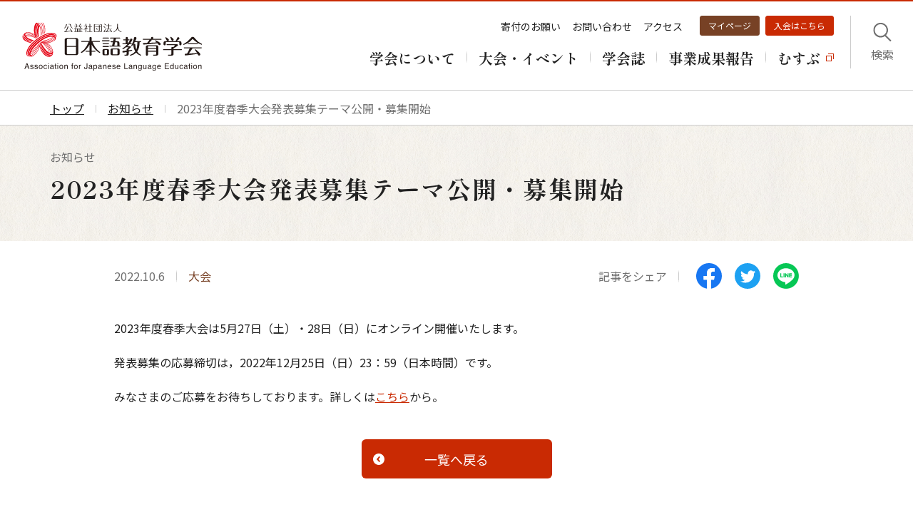

--- FILE ---
content_type: text/html; charset=utf-8
request_url: https://www.nkg.or.jp/news/2022/2022_10_06-1.html
body_size: 5377
content:
<!DOCTYPE html>
<html lang="ja" prefix="og: http://ogp.me/ns#">
<head>
      <meta charset="UTF-8">
    <meta http-equiv="X-UA-Compatible" content="ie=edge">
    <meta name="viewport" content="width=device-width, initial-scale=1.0">
    <meta name="format-detection" content="telephone=no,email=no,address=no">
    <meta name="SKYPE_TOOLBAR" content="SKYPE_TOOLBAR_PARSER_COMPATIBLE">
    
    <title>2023年度春季大会発表募集テーマ公開・募集開始｜お知らせ｜日本語教育学会</title>
    <meta name="description" content="2023年度春季大会は5月27日（土）・28日（日）にオンライン開催いたします。...">
    <!-- OGP -->
    <meta property="og:type" content="article">
    <meta property="og:title" content="2023年度春季大会発表募集テーマ公開・募集開始｜お知らせ｜日本語教育学会">
    <meta property="og:url" content="https://www.nkg.or.jp/news/2022/2022_10_06-1.html">
    <meta property="og:image" content="https://www.nkg.or.jp/images/ogp.png">
    <meta property="og:site_name" content="公益社団法人日本語教育学会">
    <meta property="og:description" content="2023年度春季大会は5月27日（土）・28日（日）にオンライン開催いたします。...">
    <!-- OGP -->
    <!-- Twitter -->
    <meta name="twitter:card" content="summary_large_image">
    <!-- /OGP -->
    <!-- favicon -->
    <link rel="icon" type="image/vnd.microsoft.icon" href="/images/NKG.png">
    <link rel="canonical" href="https://www.nkg.or.jp/news/2022/2022_10_06-1.html">
    <!-- stylesheet -->
    <link rel="preconnect" href="https://fonts.googleapis.com">
    <link rel="preconnect" href="https://fonts.gstatic.com" crossorigin>
    <link href="https://fonts.googleapis.com/css2?family=Noto+Sans+JP:wght@400;700&family=Roboto:wght@400;700&family=Shippori+Mincho:wght@400;700&display=swap" rel="stylesheet">
    <link rel="stylesheet" href="/common/styles/styles.css?230530_001" type="text/css" media="all" />
    <!-- Google tag (gtag.js) -->
    <script async src="https://www.googletagmanager.com/gtag/js?id=G-W4PC2STYEY"></script>
    <script>
      window.dataLayer = window.dataLayer || [];
      function gtag(){dataLayer.push(arguments);}
      gtag('js', new Date());
      gtag('config', 'G-W4PC2STYEY');
      gtag('config', 'UA-77916928-1');
    </script>
</head>
<body>
  <!-- [ Reader Start ] -->
<div class="pageReader">
  <p><a id="reader-pagetop" tabindex="-1">ページの先頭です</a></p>
</div>
<!-- [ Reader End ] -->

<!-- [ Reader Start ] -->
<div class="pageReader">
  <dl>
    <dt>ページ内を移動するためのリンク</dt>
    <dd><a href="#reader-content" accesskey="c" class="pageScroll">本文へ (c)</a></dd>
  </dl>
</div>
<!-- [ Reader End ] -->
<div class="l-base" id="l-base">
  <div class="l-base__header" id="js-firstView">
    <header class="p-header" id="js-header">
  <div class="p-header__inner">
    <div class="p-header__left">
          <p class="c-logo">
        <a class="c-logo__link" href="/"><img src="/images/logo.svg" width="253" height="69" alt="公益社団法人日本語教育学会"></a>
      </p>
        </div><!-- /.p-header__left -->
    <div class="p-header__right">
      <div class="p-headerMenu">
        <div class="p-headerMenu__menu">
          <div class="p-headerLink">
            <div class="p-headerLink__top">
              <ul class="p-hLinks">
                <li class="p-hLinks__item">
                  <a class="p-hLinks__link" href="/kifu/">寄付のお願い</a>
                </li>
                <li class="p-hLinks__item">
                  <a class="p-hLinks__link" href="/contact/">お問い合わせ</a>
                </li>
                <li class="p-hLinks__item">
                  <a class="p-hLinks__link" href="/access/">アクセス</a>
                </li>
                <li class="p-hLinks__item p-hLinks__item--myPage">
                  <a class="p-hLinks__btn" href="https://m4.members-support.jp/NKG/" target="_blank">マイページ</a>
                </li>
                <li class="p-hLinks__item p-hLinks__item--join">
                  <a class="p-hLinks__btn" href="/nyukai/" target="_blank">入会はこちら</a>
                </li>
              </ul>
            </div>
            <div class="p-headerLink__bottom">
              <nav class="p-listGnav">
                <ul class="p-listGnav__list">
                  <li class="p-listGnav__item p-listGnav__item--topPage">
                    <a class="p-listGnav__link" href="/"><span class="p-listGnav__link__txt">トップページ</span></a>
                  </li>
                  <li class="p-listGnav__item">
                    <a class="p-listGnav__link" href="/gakkai/"><span class="p-listGnav__link__txt">学会について</span></a>
                  </li>
                  <li class="p-listGnav__item">
                    <a class="p-listGnav__link" href="/event/"><span class="p-listGnav__link__txt">大会・イベント</span></a>
                  </li>
                  <li class="p-listGnav__item">
                    <a class="p-listGnav__link" href="/gakkaishi/"><span class="p-listGnav__link__txt">学会誌</span></a>
                  </li>
                  <li class="p-listGnav__item">
                    <a class="p-listGnav__link" href="/hokoku/"><span class="p-listGnav__link__txt">事業成果報告</span></a>
                  </li>
                  <li class="p-listGnav__item">
                    <a class="p-listGnav__link" target="_blank" href="/musubu/"><span class="p-listGnav__link__txt">むすぶ</span></a>
                  </li>
                </ul>
              </nav>
            </div>
          </div>
        </div>
        <div class="p-headerMenu__search">
          <div class="p-headerSearch">
            <div class="p-headerSearch__btn">
              <button type="button" class="p-headerSearchBtn" id="js-searchBtn">
                <span class="p-headerSearchBtn__text">検索</span>
              </button>
            </div>
            <div class="p-headerSearch__body">
              <div class="p-headerSearch__inner">
                <div class="p-searchField">
                  <p class="p-searchField__ttl">サイト内検索</p>
                  <div class="p-searchField__input">
                  
<div class="mt-site-search-container"><div id="mt-site-search" class="mt-site-search" data-fields="keywords" data-language="ja_JP" data-entry-jsons="https://search-1661912404-12665.movabletype.io/632445d3389a30bedde0f8d4/entry.json" data-search-result-count="100" data-form-action="/search/" data-storage-id="632445d3389a30bedde0f8d4" data-no-site-fetch="1" data-site-id="31275" data-search-placeholder="フリーワードを入力してください" data-search-result-container="siteSerach" data-search-id="632445d3389a30bedde0f8d4"></div><script src="https://site-search.movabletype.net/v1/assets/31275/js/search.js" id="mt-site-search-script" async defer></script></div>
                  </div>
                </div>
              </div>
            </div>
          </div>
        </div>
        <div class="p-headerMenu__menuBtn">
          <button type="button" class="p-menuBtn" id="js-menuBtn">
            <span class="p-menuBtn__text">メニュー</span>
          </button>
        </div>
      </div>
    </div><!-- /.p-header__right -->
  </div><!-- /.p-header__inner -->
</header><!-- /.p-header -->
  </div><!-- /.l-base__header -->
  <div class="l-base__body l-base__body--news">
    <!-- [ Reader Start ] -->
    <div class="pageReader">
      <p><a id="reader-content" tabindex="-1">ここから本文です。</a></p>
    </div>
    <!-- [ Reader End ] -->
    <main class="l-main">
            <div class="l-main__head">
      <nav class="p-breadCrumb" aria-label="現在位置">
  <div class="p-breadCrumb__body">
    <ol class="p-breadCrumb__flex">
      <li class="p-breadCrumb__item p-breadCrumb__item--home">
        <a class="p-breadCrumb__item__link" href="/">
          <span class="p-breadCrumb__item__txt">トップ</span>
        </a>
      </li>
      <li class="p-breadCrumb__item">
        <a class="p-breadCrumb__item__link" href="https://www.nkg.or.jp/news/">
          <span class="p-breadCrumb__item__txt">お知らせ</span>
        </a>
      </li>
      <li class="p-breadCrumb__item">
        <span class="p-breadCrumb__item__txt">2023年度春季大会発表募集テーマ公開・募集開始</span>
      </li>
    </ol>
  </div>
</nav>
<div class="p-pageTitle p-pageTitle--article">
  <div class="p-pageTitle__body">
    <div class="p-pageTitle__ttl">
      <p class="p-pageTitle__ttl__sub">お知らせ</p>
      <h1 class="p-pageTitle__ttl__main">2023年度春季大会発表募集テーマ公開・募集開始</h1>
    </div>
  </div>
</div>

  </div><!-- /.l-main__head -->
<div class="l-main__body">
      <section class="l-section">
  <div class="p-articleArea">
    <div class="p-articleArea__head">
      <div class="p-articleArea__head__item">
        <ul class="p-articleTag">
          <li class="p-articleTag__item">
            <time class="p-articleTag__time" datetime="2022-10-06">2022.10.6</time>
          </li>
          <li class="p-articleTag__item">
            <span class="p-articleTag__label">大会</span>
          </li>
        </ul>
      </div>
      <div class="p-articleArea__head__item">
        <ul class="p-articleShare">
          <li class="p-articleShare__item">
            <time class="p-articleShare__txt">記事をシェア</time>
          </li>
          <li class="p-articleShare__item">
            <ul class="p-articleSnsList">
              <li class="p-articleSnsList__item">
                <a href="http://www.facebook.com/sharer.php?u=" target="_blank" id="js-facebook">
                  <img src="/images/icon/icon_fb.svg" width="36" height="36" alt="">
                </a>
              </li>
              <li class="p-articleSnsList__item">
                <a href="https://twitter.com/share?url=" target="_blank" id="js-twitter">
                  <img src="/images/icon/icon_tw.svg" width="36" height="36" alt="">
                </a>
              </li>
              <li class="p-articleSnsList__item">
                <a href="https://social-plugins.line.me/lineit/share?url=" target="_blank" id="js-line">
                  <img src="/images/icon/icon_line.svg" width="36" height="36" alt="">
                </a>
              </li>
            </ul>
          </li>
        </ul>
      </div>
    </div>
    <div class="p-articleArea__body">
              <p>2023年度春季大会は5月27日（土）・28日（日）にオンライン開催いたします。</p>
<p>発表募集の応募締切は，2022年12月25日（日）23：59（日本時間）です。</p>
<p>みなさまのご応募をお待ちしております。詳しくは<a href="/event/taikai/20221201_2195667.html" target="_blank" rel="noopener">こちら</a>から。</p>
<p></p>
          </div>
    <div class="p-articleArea__btn">
      <div class="p-pager">
        <div class="p-pager__item">
          <a href="/news/" class="c-btn c-btn--prev">
            <span class="c-btn__text">一覧へ戻る</span>
          </a>
        </div>
      </div>
    </div>
  </div>
</section>
  </div><!-- /.l-main__body -->
      <div class="l-main__footer">
  <div class="l-main__footer__body">
    <ul class="p-btnList p-btnList--news">
              <li class="p-btnList__item">
          <a href="/news/2026/" class="c-linkBtn">
            <span class="c-linkBtn__txt">2026年</span>
          </a>
        </li>
              <li class="p-btnList__item">
          <a href="/news/2025/" class="c-linkBtn">
            <span class="c-linkBtn__txt">2025年</span>
          </a>
        </li>
              <li class="p-btnList__item">
          <a href="/news/2024/" class="c-linkBtn">
            <span class="c-linkBtn__txt">2024年</span>
          </a>
        </li>
              <li class="p-btnList__item">
          <a href="/news/2023/" class="c-linkBtn">
            <span class="c-linkBtn__txt">2023年</span>
          </a>
        </li>
              <li class="p-btnList__item">
          <a href="/news/2022/" class="c-linkBtn">
            <span class="c-linkBtn__txt">2022年</span>
          </a>
        </li>
              <li class="p-btnList__item">
          <a href="/news/2021/" class="c-linkBtn">
            <span class="c-linkBtn__txt">2021年</span>
          </a>
        </li>
          </ul>
  </div>
</div>
  
    </main><!-- /.l-main -->
  </div><!-- /.l-base__body -->
  <div class="l-base__footer">
    <footer class="p-footer">
  <div class="p-footer__btn">
    <div class="p-emBtnList">
      <div class="p-emBtnList__body">
        <div class="p-emBtnList__item">
          <a href="/kifu/" class="c-emBtnLink">
            <img class="c-emBtnLink__icon" src="/images/icon/icon_hand.svg" width="53" height="53" alt="">
            <span class="c-emBtnLink__txt">寄付のお願い</span>
          </a>
        </div>
        <div class="p-emBtnList__item">
          <a href="/nyukai/" class="c-emBtnLink c-emBtnLink--red">
            <img class="c-emBtnLink__icon" src="/images/icon/icon_handshake.svg" width="53" height="53" alt="">
            <span class="c-emBtnLink__txt">入会はこちら</span>
          </a>
        </div>
      </div><!-- /.p-emBtnList__body -->
    </div><!-- /.p-emBtnList -->
  </div>
  <div class="p-footer__body">
    <div class="p-footer__menu">
      <div class="p-footer__menu__left">
        <figure class="c-logo">
          <img src="/images/logo.svg" width="306" height="83" alt="公益社団法人日本語教育学会">
        </figure>
        <ul class="p-fsnsList">
          <li class="p-fsnsList__item">
            <a href="https://www.facebook.com/%E5%85%AC%E7%9B%8A%E7%A4%BE%E5%9B%A3%E6%B3%95%E4%BA%BA%E6%97%A5%E6%9C%AC%E8%AA%9E%E6%95%99%E8%82%B2%E5%AD%A6%E4%BC%9A-109355306066162/" target="_blank">
              <img src="/images/icon/icon_fb.svg" width="44" height="44" alt="">
            </a>
          </li>
          <li class="p-fsnsList__item">
            <a href="https://twitter.com/NKGkouhou" target="_blank">
              <img src="/images/icon/icon_tw.svg" width="44" height="44" alt="">
            </a>
          </li>
          <li class="p-fsnsList__item">
            <a href="https://www.youtube.com/user/NihongoKyoikuGakkai/" target="_blank">
              <img src="/images/icon/icon_yt.svg" width="44" height="44" alt="">
            </a>
          </li>
          <li class="p-fsnsList__item p-fsnsList__item--mail">
            <a href="/mailmagazine/" class="c-linkBtn c-linkBtn--icon">
              <figure class="c-linkBtn__icon">
                <img src="/images/icon/icon_mail.svg" width="20" height="20" alt="">
              </figure>
              <span class="c-linkBtn__txt">メルマガ</span>
            </a>
          </li>
        </ul>
      </div>
      <div class="p-footer__menu__right">
        <div class="p-footerMenu">
          <div class="p-footerMenu__item p-footerMenu__item--first">
            <ul class="p-menuTitleList js-accordion">
              <li class="p-menuTitleList__item p-menuTitleList__item--sp">
                <button type="button" class="p-menuTitleList__btn js-accordionBtn">
                  <span class="p-menuTitleList__btn__txt">学会について</span>
                  <span class="p-menuTitleList__btn__icon"></span>
                </button>
              </li>
              <li class="p-menuTitleList__item">
                <a href="/gakkai/" class="p-menuTitleList__link">学会について</a>
              </li>
            </ul>
            <div class="p-menuListFlex js-accordionBody">
              <ul class="p-menuList">
                <li class="p-menuList__item p-menuList__item--sp">
                  <a href="/gakkai/" class="p-menuList__link">学会についてトップ</a>
                </li>
                <li class="p-menuList__item">
                  <a href="/gakkai/kaicho/" class="p-menuList__link">会長挨拶</a>
                </li>
                <li class="p-menuList__item">
                  <a href="/gakkai/mokuteki/" class="p-menuList__link">学会の目的・組織</a>
                </li>
                <li class="p-menuList__item">
                  <a href="/gakkai/jigyo/" class="p-menuList__link">学会の事業</a>
                </li>
                <li class="p-menuList__item">
                  <a href="/gakkai/sho/" class="p-menuList__link">学会からの賞</a>
                </li>
                <li class="p-menuList__item">
                  <a href="/gakkai/kokusai/" class="p-menuList__link">国際連携</a>
                </li>
              </ul>
              <ul class="p-menuList">
                <li class="p-menuList__item">
                  <a href="/gakkai/kaiji/" class="p-menuList__link">公告・開示</a>
                </li>
                <li class="p-menuList__item">
                  <a href="/gakkai/teikan/" class="p-menuList__link">定款・規程</a>
                </li>
                <li class="p-menuList__item">
                  <a href="/gakkai/nendo/" class="p-menuList__link">年度報告・歴史</a>
                </li>
              </ul>
            </div>
          </div>
          <div class="p-footerMenu__item">
            <ul class="p-menuTitleList js-accordion">
              <li class="p-menuTitleList__item p-menuTitleList__item--sp">
                <button type="button" class="p-menuTitleList__btn js-accordionBtn">
                  <span class="p-menuTitleList__btn__txt">大会・イベント</span>
                  <span class="p-menuTitleList__btn__icon"></span>
                </button>
              </li>
              <li class="p-menuTitleList__item">
                <a href="/event/" class="p-menuTitleList__link">大会・イベント</a>
              </li>
            </ul>
            <ul class="p-menuList js-accordionBody">
              <li class="p-menuList__item p-menuList__item--sp">
                <a href="/event/" class="p-menuList__link">大会・イベントトップ</a>
              </li>
              <li class="p-menuList__item">
                <a href="/event/happyo/" class="p-menuList__link">大会・支部集会で発表する</a>
              </li>
              <li class="p-menuList__item">
                <a href="/event/taikai-kako/" class="p-menuList__link">2016年以前の大会一覧</a>
              </li>
            </ul>
            <ul class="p-menuTitleList js-accordion">
              <li class="p-menuTitleList__item p-menuTitleList__item--sp">
                <button type="button" class="p-menuTitleList__btn js-accordionBtn">
                  <span class="p-menuTitleList__btn__txt">学会誌</span>
                  <span class="p-menuTitleList__btn__icon"></span>
                </button>
              </li>
              <li class="p-menuTitleList__item">
                <a href="/gakkaishi/" class="p-menuTitleList__link">学会誌</a>
              </li>
            </ul>
            <ul class="p-menuList js-accordionBody">
              <li class="p-menuList__item p-menuList__item--sp">
                <a href="/gakkaishi/" class="p-menuList__link">学会誌トップ</a>
              </li>
              <li class="p-menuList__item">
                <a href="/gakkaishi/yomu/" class="p-menuList__link">学会誌を読む</a>
              </li>
              <li class="p-menuList__item">
                <a href="/gakkaishi/toko/" class="p-menuList__link">学会誌に投稿する</a>
              </li>
            </ul>
          </div>
          <div class="p-footerMenu__item">
            <ul class="p-menuTitleList">
              <li class="p-menuTitleList__item">
                <a href="/hokoku/" class="p-menuTitleList__link">事業成果報告</a>
              </li>
              <li class="p-menuTitleList__item">
                <a href="/news/" class="p-menuTitleList__link">お知らせ</a>
              </li>
              <li class="p-menuTitleList__item">
                <a href="/musubu/" target="_blank" class="p-menuTitleList__link">むすぶ</a>
              </li>
              <li class="p-menuTitleList__item">
                <a href="/contact/" class="p-menuTitleList__link">お問い合わせ</a>
              </li>
            </ul>
          </div>
        </div>
      </div>
    </div>
    <div class="p-footer__link">
      <div class="p-footer__link__left">
        <ul class="p-footerBtnList">
          <li class="p-footerBtnList__item">
            <a href="/kenkyukai/" class="c-linkBtn">
              <p class="c-linkBtn__txt">研究会情報</p>
            </a>
          </li>
          <li class="p-footerBtnList__item">
            <a href="/boshu/" class="c-linkBtn">
              <p class="c-linkBtn__txt">教師募集情報</p>
            </a>
          </li>
        </ul>
      </div>
      <div class="p-footer__link__right">
        <ul class="p-footerLink">
          <li class="p-footerLink__item">
            <a href="/sitemap/" class="p-footerLink__link">サイトマップ</a>
          </li>
          <li class="p-footerLink__item">
            <a href="/policy/" class="p-footerLink__link">サイトポリシー・個人情報保護方針</a>
          </li>
        </ul>
        <p class="c-copy">&copy;Association for Japanese Language Education</p>
      </div>
    </div>
  </div>
</footer>
  </div><!-- /.l-base__footer -->
</div><!-- /.l-base -->
<script src="/common/scripts/scripts.js?220920001"></script>


<script src="https://form.movabletype.net/dist/parent-loader.js" defer async></script></body>
</html>

--- FILE ---
content_type: text/css
request_url: https://www.nkg.or.jp/common/styles/styles.css?230530_001
body_size: 27069
content:
*,*::before,*::after{-webkit-box-sizing:border-box;box-sizing:border-box}ul,ol{padding:0}body,h1,h2,h3,h4,p,ul,ol,li,figure,figcaption,blockquote,dl,dd{margin:0}body{min-height:100vh;scroll-behavior:smooth;text-rendering:optimizeSpeed;line-height:1.5}ul,ol{list-style:none}li{margin:0;padding:0}li:before{display:none}a:not([class]){-webkit-text-decoration-skip:ink;text-decoration-skip-ink:auto}img{max-width:100%;display:inline-block;vertical-align:top}article>*+*{margin-top:1em}input,button,textarea,select{font:inherit}@media(prefers-reduced-motion: reduce){*{-webkit-animation-duration:.01ms !important;animation-duration:.01ms !important;-webkit-animation-iteration-count:1 !important;animation-iteration-count:1 !important;-webkit-transition-duration:.01ms !important;transition-duration:.01ms !important;scroll-behavior:auto !important}}@font-face{font-family:"swiper-icons";src:url("data:application/font-woff;charset=utf-8;base64, [base64]//wADZ2x5ZgAAAywAAADMAAAD2MHtryVoZWFkAAABbAAAADAAAAA2E2+eoWhoZWEAAAGcAAAAHwAAACQC9gDzaG10eAAAAigAAAAZAAAArgJkABFsb2NhAAAC0AAAAFoAAABaFQAUGG1heHAAAAG8AAAAHwAAACAAcABAbmFtZQAAA/gAAAE5AAACXvFdBwlwb3N0AAAFNAAAAGIAAACE5s74hXjaY2BkYGAAYpf5Hu/j+W2+MnAzMYDAzaX6QjD6/4//Bxj5GA8AuRwMYGkAPywL13jaY2BkYGA88P8Agx4j+/8fQDYfA1AEBWgDAIB2BOoAeNpjYGRgYNBh4GdgYgABEMnIABJzYNADCQAACWgAsQB42mNgYfzCOIGBlYGB0YcxjYGBwR1Kf2WQZGhhYGBiYGVmgAFGBiQQkOaawtDAoMBQxXjg/wEGPcYDDA4wNUA2CCgwsAAAO4EL6gAAeNpj2M0gyAACqxgGNWBkZ2D4/wMA+xkDdgAAAHjaY2BgYGaAYBkGRgYQiAHyGMF8FgYHIM3DwMHABGQrMOgyWDLEM1T9/w8UBfEMgLzE////P/5//f/V/xv+r4eaAAeMbAxwIUYmIMHEgKYAYjUcsDAwsLKxc3BycfPw8jEQA/[base64]/uznmfPFBNODM2K7MTQ45YEAZqGP81AmGGcF3iPqOop0r1SPTaTbVkfUe4HXj97wYE+yNwWYxwWu4v1ugWHgo3S1XdZEVqWM7ET0cfnLGxWfkgR42o2PvWrDMBSFj/IHLaF0zKjRgdiVMwScNRAoWUoH78Y2icB/yIY09An6AH2Bdu/UB+yxopYshQiEvnvu0dURgDt8QeC8PDw7Fpji3fEA4z/PEJ6YOB5hKh4dj3EvXhxPqH/SKUY3rJ7srZ4FZnh1PMAtPhwP6fl2PMJMPDgeQ4rY8YT6Gzao0eAEA409DuggmTnFnOcSCiEiLMgxCiTI6Cq5DZUd3Qmp10vO0LaLTd2cjN4fOumlc7lUYbSQcZFkutRG7g6JKZKy0RmdLY680CDnEJ+UMkpFFe1RN7nxdVpXrC4aTtnaurOnYercZg2YVmLN/d/gczfEimrE/fs/bOuq29Zmn8tloORaXgZgGa78yO9/cnXm2BpaGvq25Dv9S4E9+5SIc9PqupJKhYFSSl47+Qcr1mYNAAAAeNptw0cKwkAAAMDZJA8Q7OUJvkLsPfZ6zFVERPy8qHh2YER+3i/BP83vIBLLySsoKimrqKqpa2hp6+jq6RsYGhmbmJqZSy0sraxtbO3sHRydnEMU4uR6yx7JJXveP7WrDycAAAAAAAH//wACeNpjYGRgYOABYhkgZgJCZgZNBkYGLQZtIJsFLMYAAAw3ALgAeNolizEKgDAQBCchRbC2sFER0YD6qVQiBCv/H9ezGI6Z5XBAw8CBK/m5iQQVauVbXLnOrMZv2oLdKFa8Pjuru2hJzGabmOSLzNMzvutpB3N42mNgZGBg4GKQYzBhYMxJLMlj4GBgAYow/P/PAJJhLM6sSoWKfWCAAwDAjgbRAAB42mNgYGBkAIIbCZo5IPrmUn0hGA0AO8EFTQAA") format("woff");font-weight:400;font-style:normal}:root{--swiper-theme-color: #007aff}.swiper{margin-left:auto;margin-right:auto;position:relative;overflow:hidden;list-style:none;padding:0;z-index:1}.swiper-vertical>.swiper-wrapper{-webkit-box-orient:vertical;-webkit-box-direction:normal;-ms-flex-direction:column;flex-direction:column}.swiper-wrapper{position:relative;width:100%;height:100%;z-index:1;display:-webkit-box;display:-ms-flexbox;display:flex;-webkit-transition-property:-webkit-transform;transition-property:-webkit-transform;transition-property:transform;transition-property:transform, -webkit-transform;-webkit-box-sizing:content-box;box-sizing:content-box}.swiper-android .swiper-slide,.swiper-wrapper{-webkit-transform:translate3d(0px, 0, 0);transform:translate3d(0px, 0, 0)}.swiper-pointer-events{-ms-touch-action:pan-y;touch-action:pan-y}.swiper-pointer-events.swiper-vertical{-ms-touch-action:pan-x;touch-action:pan-x}.swiper-slide{-ms-flex-negative:0;flex-shrink:0;width:100%;height:100%;position:relative;-webkit-transition-property:-webkit-transform;transition-property:-webkit-transform;transition-property:transform;transition-property:transform, -webkit-transform}.swiper-slide-invisible-blank{visibility:hidden}.swiper-autoheight,.swiper-autoheight .swiper-slide{height:auto}.swiper-autoheight .swiper-wrapper{-webkit-box-align:start;-ms-flex-align:start;align-items:flex-start;-webkit-transition-property:height,-webkit-transform;transition-property:height,-webkit-transform;transition-property:transform,height;transition-property:transform,height,-webkit-transform}.swiper-backface-hidden .swiper-slide{-webkit-transform:translateZ(0);transform:translateZ(0);-webkit-backface-visibility:hidden;backface-visibility:hidden}.swiper-3d,.swiper-3d.swiper-css-mode .swiper-wrapper{-webkit-perspective:1200px;perspective:1200px}.swiper-3d .swiper-wrapper,.swiper-3d .swiper-slide,.swiper-3d .swiper-slide-shadow,.swiper-3d .swiper-slide-shadow-left,.swiper-3d .swiper-slide-shadow-right,.swiper-3d .swiper-slide-shadow-top,.swiper-3d .swiper-slide-shadow-bottom,.swiper-3d .swiper-cube-shadow{-webkit-transform-style:preserve-3d;transform-style:preserve-3d}.swiper-3d .swiper-slide-shadow,.swiper-3d .swiper-slide-shadow-left,.swiper-3d .swiper-slide-shadow-right,.swiper-3d .swiper-slide-shadow-top,.swiper-3d .swiper-slide-shadow-bottom{position:absolute;left:0;top:0;width:100%;height:100%;pointer-events:none;z-index:10}.swiper-3d .swiper-slide-shadow{background:rgba(0,0,0,.15)}.swiper-3d .swiper-slide-shadow-left{background-image:-webkit-gradient(linear, right top, left top, from(rgba(0, 0, 0, 0.5)), to(rgba(0, 0, 0, 0)));background-image:-webkit-linear-gradient(right, rgba(0, 0, 0, 0.5), rgba(0, 0, 0, 0));background-image:linear-gradient(to left, rgba(0, 0, 0, 0.5), rgba(0, 0, 0, 0))}.swiper-3d .swiper-slide-shadow-right{background-image:-webkit-gradient(linear, left top, right top, from(rgba(0, 0, 0, 0.5)), to(rgba(0, 0, 0, 0)));background-image:-webkit-linear-gradient(left, rgba(0, 0, 0, 0.5), rgba(0, 0, 0, 0));background-image:linear-gradient(to right, rgba(0, 0, 0, 0.5), rgba(0, 0, 0, 0))}.swiper-3d .swiper-slide-shadow-top{background-image:-webkit-gradient(linear, left bottom, left top, from(rgba(0, 0, 0, 0.5)), to(rgba(0, 0, 0, 0)));background-image:-webkit-linear-gradient(bottom, rgba(0, 0, 0, 0.5), rgba(0, 0, 0, 0));background-image:linear-gradient(to top, rgba(0, 0, 0, 0.5), rgba(0, 0, 0, 0))}.swiper-3d .swiper-slide-shadow-bottom{background-image:-webkit-gradient(linear, left top, left bottom, from(rgba(0, 0, 0, 0.5)), to(rgba(0, 0, 0, 0)));background-image:-webkit-linear-gradient(top, rgba(0, 0, 0, 0.5), rgba(0, 0, 0, 0));background-image:linear-gradient(to bottom, rgba(0, 0, 0, 0.5), rgba(0, 0, 0, 0))}.swiper-css-mode>.swiper-wrapper{overflow:auto;scrollbar-width:none;-ms-overflow-style:none}.swiper-css-mode>.swiper-wrapper::-webkit-scrollbar{display:none}.swiper-css-mode>.swiper-wrapper>.swiper-slide{scroll-snap-align:start start}.swiper-horizontal.swiper-css-mode>.swiper-wrapper{-ms-scroll-snap-type:x mandatory;scroll-snap-type:x mandatory}.swiper-vertical.swiper-css-mode>.swiper-wrapper{-ms-scroll-snap-type:y mandatory;scroll-snap-type:y mandatory}.swiper-centered>.swiper-wrapper::before{content:"";-ms-flex-negative:0;flex-shrink:0;-webkit-box-ordinal-group:10000;-ms-flex-order:9999;order:9999}.swiper-centered.swiper-horizontal>.swiper-wrapper>.swiper-slide:first-child{-webkit-margin-start:var(--swiper-centered-offset-before);margin-inline-start:var(--swiper-centered-offset-before)}.swiper-centered.swiper-horizontal>.swiper-wrapper::before{height:100%;width:var(--swiper-centered-offset-after)}.swiper-centered.swiper-vertical>.swiper-wrapper>.swiper-slide:first-child{-webkit-margin-before:var(--swiper-centered-offset-before);margin-block-start:var(--swiper-centered-offset-before)}.swiper-centered.swiper-vertical>.swiper-wrapper::before{width:100%;height:var(--swiper-centered-offset-after)}.swiper-centered>.swiper-wrapper>.swiper-slide{scroll-snap-align:center center}:root{--swiper-navigation-size: 44px}.swiper-button-prev,.swiper-button-next{position:absolute;top:50%;width:calc(var(--swiper-navigation-size)/44*27);height:var(--swiper-navigation-size);margin-top:calc(0px - var(--swiper-navigation-size)/2);z-index:10;cursor:pointer;display:-webkit-box;display:-ms-flexbox;display:flex;-webkit-box-align:center;-ms-flex-align:center;align-items:center;-webkit-box-pack:center;-ms-flex-pack:center;justify-content:center;color:var(--swiper-navigation-color, var(--swiper-theme-color))}.swiper-button-prev.swiper-button-disabled,.swiper-button-next.swiper-button-disabled{opacity:.35;cursor:auto;pointer-events:none}.swiper-button-prev.swiper-button-hidden,.swiper-button-next.swiper-button-hidden{opacity:0;cursor:auto;pointer-events:none}.swiper-navigation-disabled .swiper-button-prev,.swiper-navigation-disabled .swiper-button-next{display:none !important}.swiper-button-prev:after,.swiper-button-next:after{font-family:swiper-icons;font-size:var(--swiper-navigation-size);text-transform:none !important;letter-spacing:0;font-variant:initial;line-height:1}.swiper-button-prev,.swiper-rtl .swiper-button-next{left:10px;right:auto}.swiper-button-prev:after,.swiper-rtl .swiper-button-next:after{content:"prev"}.swiper-button-next,.swiper-rtl .swiper-button-prev{right:10px;left:auto}.swiper-button-next:after,.swiper-rtl .swiper-button-prev:after{content:"next"}.swiper-button-lock{display:none}.swiper-pagination{position:absolute;text-align:center;-webkit-transition:300ms opacity;transition:300ms opacity;-webkit-transform:translate3d(0, 0, 0);transform:translate3d(0, 0, 0);z-index:10}.swiper-pagination.swiper-pagination-hidden{opacity:0}.swiper-pagination-disabled>.swiper-pagination,.swiper-pagination.swiper-pagination-disabled{display:none !important}.swiper-pagination-fraction,.swiper-pagination-custom,.swiper-horizontal>.swiper-pagination-bullets,.swiper-pagination-bullets.swiper-pagination-horizontal{bottom:10px;left:0;width:100%}.swiper-pagination-bullets-dynamic{overflow:hidden;font-size:0}.swiper-pagination-bullets-dynamic .swiper-pagination-bullet{-webkit-transform:scale(0.33);transform:scale(0.33);position:relative}.swiper-pagination-bullets-dynamic .swiper-pagination-bullet-active{-webkit-transform:scale(1);transform:scale(1)}.swiper-pagination-bullets-dynamic .swiper-pagination-bullet-active-main{-webkit-transform:scale(1);transform:scale(1)}.swiper-pagination-bullets-dynamic .swiper-pagination-bullet-active-prev{-webkit-transform:scale(0.66);transform:scale(0.66)}.swiper-pagination-bullets-dynamic .swiper-pagination-bullet-active-prev-prev{-webkit-transform:scale(0.33);transform:scale(0.33)}.swiper-pagination-bullets-dynamic .swiper-pagination-bullet-active-next{-webkit-transform:scale(0.66);transform:scale(0.66)}.swiper-pagination-bullets-dynamic .swiper-pagination-bullet-active-next-next{-webkit-transform:scale(0.33);transform:scale(0.33)}.swiper-pagination-bullet{width:var(--swiper-pagination-bullet-width, var(--swiper-pagination-bullet-size, 8px));height:var(--swiper-pagination-bullet-height, var(--swiper-pagination-bullet-size, 8px));display:inline-block;border-radius:50%;background:var(--swiper-pagination-bullet-inactive-color, #000);opacity:var(--swiper-pagination-bullet-inactive-opacity, 0.2)}button.swiper-pagination-bullet{border:none;margin:0;padding:0;-webkit-box-shadow:none;box-shadow:none;-webkit-appearance:none;-moz-appearance:none;appearance:none}.swiper-pagination-clickable .swiper-pagination-bullet{cursor:pointer}.swiper-pagination-bullet:only-child{display:none !important}.swiper-pagination-bullet-active{opacity:var(--swiper-pagination-bullet-opacity, 1);background:var(--swiper-pagination-color, var(--swiper-theme-color))}.swiper-vertical>.swiper-pagination-bullets,.swiper-pagination-vertical.swiper-pagination-bullets{right:10px;top:50%;-webkit-transform:translate3d(0px, -50%, 0);transform:translate3d(0px, -50%, 0)}.swiper-vertical>.swiper-pagination-bullets .swiper-pagination-bullet,.swiper-pagination-vertical.swiper-pagination-bullets .swiper-pagination-bullet{margin:var(--swiper-pagination-bullet-vertical-gap, 6px) 0;display:block}.swiper-vertical>.swiper-pagination-bullets.swiper-pagination-bullets-dynamic,.swiper-pagination-vertical.swiper-pagination-bullets.swiper-pagination-bullets-dynamic{top:50%;-webkit-transform:translateY(-50%);transform:translateY(-50%);width:8px}.swiper-vertical>.swiper-pagination-bullets.swiper-pagination-bullets-dynamic .swiper-pagination-bullet,.swiper-pagination-vertical.swiper-pagination-bullets.swiper-pagination-bullets-dynamic .swiper-pagination-bullet{display:inline-block;-webkit-transition:200ms top,200ms -webkit-transform;transition:200ms top,200ms -webkit-transform;transition:200ms transform,200ms top;transition:200ms transform,200ms top,200ms -webkit-transform}.swiper-horizontal>.swiper-pagination-bullets .swiper-pagination-bullet,.swiper-pagination-horizontal.swiper-pagination-bullets .swiper-pagination-bullet{margin:0 var(--swiper-pagination-bullet-horizontal-gap, 4px)}.swiper-horizontal>.swiper-pagination-bullets.swiper-pagination-bullets-dynamic,.swiper-pagination-horizontal.swiper-pagination-bullets.swiper-pagination-bullets-dynamic{left:50%;-webkit-transform:translateX(-50%);transform:translateX(-50%);white-space:nowrap}.swiper-horizontal>.swiper-pagination-bullets.swiper-pagination-bullets-dynamic .swiper-pagination-bullet,.swiper-pagination-horizontal.swiper-pagination-bullets.swiper-pagination-bullets-dynamic .swiper-pagination-bullet{-webkit-transition:200ms left,200ms -webkit-transform;transition:200ms left,200ms -webkit-transform;transition:200ms transform,200ms left;transition:200ms transform,200ms left,200ms -webkit-transform}.swiper-horizontal.swiper-rtl>.swiper-pagination-bullets-dynamic .swiper-pagination-bullet{-webkit-transition:200ms right,200ms -webkit-transform;transition:200ms right,200ms -webkit-transform;transition:200ms transform,200ms right;transition:200ms transform,200ms right,200ms -webkit-transform}.swiper-pagination-progressbar{background:rgba(0,0,0,.25);position:absolute}.swiper-pagination-progressbar .swiper-pagination-progressbar-fill{background:var(--swiper-pagination-color, var(--swiper-theme-color));position:absolute;left:0;top:0;width:100%;height:100%;-webkit-transform:scale(0);transform:scale(0);-webkit-transform-origin:left top;transform-origin:left top}.swiper-rtl .swiper-pagination-progressbar .swiper-pagination-progressbar-fill{-webkit-transform-origin:right top;transform-origin:right top}.swiper-horizontal>.swiper-pagination-progressbar,.swiper-pagination-progressbar.swiper-pagination-horizontal,.swiper-vertical>.swiper-pagination-progressbar.swiper-pagination-progressbar-opposite,.swiper-pagination-progressbar.swiper-pagination-vertical.swiper-pagination-progressbar-opposite{width:100%;height:4px;left:0;top:0}.swiper-vertical>.swiper-pagination-progressbar,.swiper-pagination-progressbar.swiper-pagination-vertical,.swiper-horizontal>.swiper-pagination-progressbar.swiper-pagination-progressbar-opposite,.swiper-pagination-progressbar.swiper-pagination-horizontal.swiper-pagination-progressbar-opposite{width:4px;height:100%;left:0;top:0}.swiper-pagination-lock{display:none}*,:after,:before{-webkit-box-sizing:border-box;box-sizing:border-box}html{font-size:100%}body{min-width:320px;font-family:"Noto Sans JP","Helvetica Neue",Arial,"Hiragino Kaku Gothic ProN","Hiragino Sans",Meiryo,sans-serif;font-size:87.5%;font-weight:400;line-height:1.8571428571;-webkit-text-size-adjust:100%;-moz-text-size-adjust:100%;-ms-text-size-adjust:100%;text-size-adjust:100%;color:#222;word-wrap:break-word;overflow-wrap:break-word;vertical-align:baseline;background:#fff}@media screen and (min-width: 768px){body{font-size:100%;line-height:1.875}}.hide,.pageReader{padding:0;margin:0}[v-cloak]{display:none}hr{height:0;margin-top:40px;margin-bottom:40px;background:none;border:0 none;border-top:1px solid #dedede}.hide,.pageReader{position:absolute;width:0;height:0;overflow:hidden;font-size:0%;line-height:0;text-indent:-9999px;outline:none}input,textarea,select,button{width:auto;padding:0;margin:0;font-family:"Noto Sans JP","Helvetica Neue",Arial,"Hiragino Kaku Gothic ProN","Hiragino Sans",Meiryo,sans-serif;font-size:1rem;line-height:inherit;color:#222;background:#fff;border:none;border-radius:0;-webkit-appearance:none;-moz-appearance:none;appearance:none;cursor:pointer}textarea{vertical-align:top}input,textarea{width:100%}input::-webkit-input-placeholder,textarea::-webkit-input-placeholder{color:#707070}input:-ms-input-placeholder,textarea:-ms-input-placeholder{color:#707070}input::-webkit-input-placeholder, textarea::-webkit-input-placeholder{color:#707070}input::-moz-placeholder, textarea::-moz-placeholder{color:#707070}input:-ms-input-placeholder, textarea:-ms-input-placeholder{color:#707070}input::-ms-input-placeholder, textarea::-ms-input-placeholder{color:#707070}input::placeholder,textarea::placeholder{color:#707070}select{width:100%}option{cursor:pointer}select::-ms-expand{display:none}.p-compContents{width:100%;max-width:632px;margin:0 auto}.p-compContents__ttl{padding:0;text-align:center;border:none}.p-compContents__ttl::before{display:none}@media screen and (min-width: 768px){.p-compContents__ttl{font-size:1.75rem;line-height:1.3928571429}}.p-compContents__btn{margin-top:30px}@media screen and (min-width: 768px){.p-compContents__btn{margin-top:56px}}h2{position:relative;padding:16px 0 14px 28px;font-family:"Shippori Mincho","ヒラギノ明朝 Pro W3","Hiragino Mincho Pro","游明朝","Yu Mincho","游明朝体","YuMincho",serif;font-size:1.5rem;line-height:1.375;letter-spacing:1.2px;border-top:2px solid #ccc;border-bottom:2px solid #ccc}@media screen and (min-width: 768px){h2{padding:17px 0 16px 28px;font-size:1.75rem;line-height:1.3928571429;letter-spacing:1.4px}}h2:before{position:absolute;top:50%;left:0;display:block;width:3px;height:calc(100% - 32px);margin:0;content:"";background-color:#c92a03;-webkit-transform:translateY(-50%);transform:translateY(-50%)}*+h2{margin-top:81px}@media screen and (min-width: 768px){*+h2{margin-top:72px}}h3{position:relative;padding:15px 24px 15px 30px;font-family:"Shippori Mincho","ヒラギノ明朝 Pro W3","Hiragino Mincho Pro","游明朝","Yu Mincho","游明朝体","YuMincho",serif;font-size:1.1875rem;line-height:1.5263157895;letter-spacing:.95px;background-color:#faf8f4}@media screen and (min-width: 768px){h3{padding:17px 24px 17px 30px;font-size:1.5rem;line-height:1.375;letter-spacing:1.2px}}h2+h3{margin-top:32px}*+h3{margin-top:53px}h3:before{position:absolute;top:31px;left:0;display:block;width:14px;height:6px;margin:0;content:"";background-color:#c92a03}h4{position:relative;padding:15px 0 15px;font-size:1.0625rem;line-height:1.5882352941;letter-spacing:.85px;border-top:1px solid #c92a03;border-bottom:1px solid #c92a03}@media screen and (min-width: 768px){h4{padding:15px 0 16px;font-size:1.1875rem;line-height:1.5263157895;letter-spacing:.95px}}*+h4{margin-top:44px}@media screen and (min-width: 768px){*+h4{margin-top:45px}}h5{position:relative;margin:0;padding-left:26px;font-size:0.875rem;line-height:1.4285714286;letter-spacing:.7px}@media screen and (min-width: 768px){h5{padding:0 0 0 26px;font-size:1.0625rem;line-height:1.5882352941;letter-spacing:.85px}}h5:before{position:absolute;top:12px;left:0;display:block;width:14px;height:3px;margin:0;content:"";background-color:#c92a03}*+h5{margin-top:45px}@media screen and (min-width: 768px){*+h5{margin-top:44px}}img{max-width:100%;height:auto;font-size:0%;line-height:0;vertical-align:top}figure,picture{text-align:center}*+figure,*+picture{margin-top:48px}picture{display:block}figcaption{margin-top:5px;color:#707070;text-align:center}@media screen and (min-width: 768px){figcaption{margin-top:10px}}a{color:#c92a03;text-decoration:underline}a:hover{text-decoration:none}.l-main__body [href^=http]:after,.l-main__body [href$=".pdf"]:after,.l-main__body [href$=".xls"]:after,.l-main__body [href$=".xlsx"]:after,.l-main__body [href$=".doc"]:after,.l-main__body [href$=".docx"]:after,.l-main__body [href$=".ppt"]:after,.l-main__body [href$=".pptx"]:after,.l-main__body [href$=".zip"]:after{display:inline-block;width:18px;height:18px;margin:-6px 0 0 8px;content:"";vertical-align:middle;background-color:transparent;background-position:0 bottom;background-repeat:no-repeat;background-size:cover}.l-main__body [href^=http]:after{width:11px;height:11px;margin:-6px 0 0 8px;background-image:url("images/icon_win.svg")}.l-main__body [href$=".pdf"]:after{width:18px;height:18px;background-image:url("images/icon_pdf.svg")}.l-main__body [href$=".xls"]:after,.l-main__body [href$=".xlsx"]:after{width:18px;height:18px;background-image:url("images/icon_excel.svg")}.l-main__body [href$=".doc"]:after,.l-main__body [href$=".docx"]:after{width:18px;height:18px;background-image:url("images/icon_word.svg")}.l-main__body [href$=".ppt"]:after,.l-main__body [href$=".pptx"]:after{width:18px;height:18px;background-image:url("images/icon_ppt.svg")}.l-main__body [href$=".zip"]:after{width:18px;height:18px;background-image:url("images/icon_zip.svg")}ul{list-style:none}*+ul{margin-top:29px}ul li{position:relative;padding-left:19px}ul li ul,ul li ol,ul li+li{margin-top:10px}ul li:before{position:absolute;top:11px;left:0;display:block;width:7px;height:7px;content:"";background-color:#774125;border-radius:50%}ul ul li{padding-left:15px}ul ul li:before{top:11px;width:5px;height:5px;background-color:#707070}ul ol{list-style:none;counter-reset:count-number}ul ol>li{position:relative;padding-left:1.8em;counter-increment:count-number}@media screen and (min-width: 768px){ul ol>li{padding-left:1.7em}}ul ol>li ul,ul ol>li ol,ul ol>li+li{margin-top:10px}ul ol>li:before{position:absolute;top:0;left:0;display:block;width:auto;height:auto;color:#774125;content:counter(count-number) ".";background:none}ol{list-style:none;counter-reset:count-number}*+ol{margin-top:29px}ol>li{position:relative;padding-left:1.8em;counter-increment:count-number}@media screen and (min-width: 768px){ol>li{padding-left:1.7em}}ol>li ul,ol>li ol,ol>li+li{margin-top:10px}ol>li:before{position:absolute;top:0;left:0;display:block;width:auto;height:auto;color:#774125;content:counter(count-number) ".";background:none}ol>li ol{counter-reset:cnt}ol>li ol>li{padding-left:2.3em;counter-increment:cnt}@media screen and (min-width: 768px){ol>li ol>li{padding-left:2.2em}}ol>li ol>li:before{left:6px;color:#707070;content:counter(cnt, lower-roman) " ."}ol ul li{position:relative;padding-left:19px}ol ul li ul,ol ul li ol,ol ul li+li{margin-top:10px}ol ul li:before{position:absolute;top:11px;left:0;display:block;width:7px;height:7px;content:"";background-color:#774125;border-radius:50%}dl{padding:21px 0 31px;border-top:1px solid #ccc}@media screen and (min-width: 768px){dl{padding:21px 0;display:-webkit-box;display:-ms-flexbox;display:flex}}*+dl{margin-top:45px}dl+dl{margin-top:0}dt{width:100%;font-weight:bold;color:#774125}@media screen and (min-width: 768px){dt{max-width:224px;padding-right:24px}}dd{margin-top:18px}@media screen and (min-width: 768px){dd{margin-top:0}}table{width:100%;border-spacing:0;border-collapse:collapse;border:1px solid #ccc}*+table{margin-top:48px}@media screen and (min-width: 768px){*+table{margin-top:48px}}.c-scrollTable table{width:960px;margin-top:16px}@media screen and (min-width: 768px){.c-scrollTable table{width:100%;margin-top:0}}th{padding:13px 16px;font-weight:bold;border:1px solid #ccc}thead th{color:#fff;text-align:center;vertical-align:middle;background-color:#774125}tbody th{font-weight:normal;text-align:left;vertical-align:middle;background-color:#faf8f4}td{padding:12px 16px;border:1px solid #ccc}*+.c-scrollTable{margin-top:29px}@media screen and (min-width: 768px){*+.c-scrollTable{margin-top:48px}}.c-scrollTable__body{max-width:960px;margin-right:-25px;padding-right:25px;overflow-x:auto}@media screen and (min-width: 768px){.c-scrollTable__body{max-width:none;margin:0;padding:0}}.c-scrollTable__txt{display:-webkit-box;display:-ms-flexbox;display:flex;-webkit-box-align:center;-ms-flex-align:center;align-items:center;height:31px;padding:0 12px;background-color:#f5f5f5}@media screen and (min-width: 768px){.c-scrollTable__txt{display:none}}.c-scrollTable__txt:before{display:-webkit-box;display:-ms-flexbox;display:flex;-webkit-box-align:center;-ms-flex-align:center;align-items:center;-webkit-box-pack:center;-ms-flex-pack:center;justify-content:center;width:11px;height:11px;color:#fff;font-size:0.625rem;line-height:1;content:"!";background-color:#707070;border-radius:50%}.c-scrollTable__txt__main{margin-left:8px;color:#707070;font-size:0.625rem;line-height:1.3}*+p{margin-top:29px}@media screen and (min-width: 768px){*+p{margin-top:35px}}p+p{margin-top:15px}@media screen and (min-width: 768px){p+p{margin-top:18px}}h2+p,h3+p{margin-top:29px}@media screen and (min-width: 768px){h2+p,h3+p{margin-top:29px}}h4+p{margin-top:21px}h5+p{margin-top:21px}.c-bgPaint__ttl+p{margin-top:12px}.c-contentTitle+p{margin-top:13px}strong,b{font-weight:700}em{color:#774125;font-style:normal;font-weight:bold}sup{color:#222;font-size:0.625rem;line-height:1;font-weight:normal}.c-txtCaution{color:#c92a03;font-weight:bold}.l-base.is-overlay::before{position:fixed;top:0;left:0;z-index:40;display:block;width:100%;height:100vh;margin:0;padding:0;content:"";background-color:rgba(101,92,84,.8)}.l-base__body{padding-top:66px}@media screen and (min-width: 1000px){.l-base__body{padding-top:126px}}.l-base__header{position:relative}.l-main__body{position:relative;z-index:20;width:100%;max-width:1010px;margin:0 auto;padding:31px 25px 77px}@media screen and (min-width: 768px){.l-main__body{padding:48px 25px 70px}}.l-base__body--top .l-main__body{max-width:none;padding:0}.l-base__body--cat .l-main__body{max-width:1190px;margin:0 auto;padding:32px 25px 64px}@media screen and (min-width: 768px){.l-base__body--cat .l-main__body{padding:48px 25px 96px}}.l-base__body--news .l-main__body{padding:13px 25px 64px}@media screen and (min-width: 768px){.l-base__body--news .l-main__body{padding:31px 25px 96px}}.l-base__body--musubuTop .l-main__body{max-width:100%}@media screen and (min-width: 768px){.l-base__body--musubuTop .l-main__body{padding:49px 25px 64px}}.l-main__footer{background-color:#f5f5f5}.l-main__footer__body{overflow:hidden;width:100%;max-width:1010px;margin:0 auto;padding:32px 25px}@media screen and (min-width: 768px){.l-main__footer__body{padding:56px 25px 66px}}.c-heading{margin:0;list-style:100%}.p-topSociety .c-heading{margin-top:-4px}.c-heading__sub{position:relative;display:inline-block;padding-left:21px;font-family:"Roboto","Helvetica Neue",Arial,sans-serif;color:#c92a03;font-size:0.875rem;line-height:1.4285714286;letter-spacing:.8px}@media screen and (min-width: 768px){.c-heading__sub{font-size:1rem;line-height:1.5}}.c-heading__sub:before{position:absolute;top:8px;left:0;display:block;width:12px;height:1px;content:"";background-color:#c92a03}@media screen and (min-width: 768px){.c-heading__sub:before{top:11px}}.p-topSociety .c-heading__sub{font-size:0.8125rem;line-height:1.5384615385;letter-spacing:.65px}@media screen and (min-width: 768px){.p-topSociety .c-heading__sub{font-size:0.875rem;line-height:1.7142857143;letter-spacing:.7px}}.c-heading__main{margin-top:7px;padding:0;font-family:"Shippori Mincho","ヒラギノ明朝 Pro W3","Hiragino Mincho Pro","游明朝","Yu Mincho","游明朝体","YuMincho",serif;font-size:2.5rem;line-height:1.2;font-weight:bold;letter-spacing:2.4px;border:none}@media screen and (min-width: 768px){.c-heading__main{margin-top:9px;font-size:3rem;line-height:1.2916666667}}.c-heading__main::before{display:none}.p-topNews .c-heading__main{margin-top:7px;font-family:"Noto Sans JP","Helvetica Neue",Arial,"Hiragino Kaku Gothic ProN","Hiragino Sans",Meiryo,sans-serif;font-size:1.4375rem;line-height:1.347826087;letter-spacing:normal}@media screen and (min-width: 768px){.p-topNews .c-heading__main{margin-top:6px}}.p-topSociety .c-heading__main{margin-top:8px;font-family:"Noto Sans JP","Helvetica Neue",Arial,"Hiragino Kaku Gothic ProN","Hiragino Sans",Meiryo,sans-serif;font-size:2rem;line-height:1.25;letter-spacing:normal}@media screen and (min-width: 768px){.p-topSociety .c-heading__main{margin-top:11px;font-size:2.4375rem;line-height:1.3333333333}}.c-arrowLink{position:relative;display:inline-block;margin-top:36px;padding-left:24px;line-height:100%;color:#222;text-decoration:none}@media screen and (min-width: 768px){.c-arrowLink{margin-top:0}.c-arrowLink:hover{text-decoration:underline}}.c-arrowLink:before{position:absolute;top:2px;left:0;display:inline-block;width:16px;height:16px;content:"";background-image:url("images/icon_arrow_circle.svg");background-color:transparent;background-position:0 0;background-repeat:no-repeat;background-size:cover}@media screen and (min-width: 768px){.c-arrowLink:before{top:4px}}.p-topNews .c-arrowLink{margin-top:39px}@media screen and (min-width: 768px){.p-topNews .c-arrowLink{margin-top:0}}.c-arrowLink__txt{font-size:0.875rem;line-height:1.4285714286}@media screen and (min-width: 768px){.c-arrowLink__txt{font-size:1rem;line-height:1.5}}.c-topPageLink{position:relative;display:inline-block;padding-right:0;color:#222;text-decoration:none;vertical-align:middle}@media screen and (min-width: 768px){.c-topPageLink{padding-right:0}.c-topPageLink:hover .c-topPageLink__txt::after{width:28px}}.c-topPageLink:before{position:absolute;top:9px;right:21px;display:block;width:5px;height:5px;content:"";background-color:#c92a03;border-radius:50%}@media screen and (min-width: 768px){.c-topPageLink:before{right:27px;width:7px;height:7px}}.c-topPageLink:after{position:absolute;top:-12px;right:0;display:block;width:47px;height:47px;content:"";border:1px solid #c92a03;border-radius:50%}@media screen and (min-width: 768px){.c-topPageLink:after{top:-19px;width:62px;height:62px}}.c-topPageLink__txt{position:relative;display:-webkit-box;display:-ms-flexbox;display:flex;padding-right:25px;font-size:1.0625rem;line-height:1.4117647059}@media screen and (min-width: 768px){.c-topPageLink__txt{padding-right:33px;font-size:1.125rem;line-height:1.4444444444}}.c-topPageLink__txt:after{position:relative;top:11px;right:0;display:block;width:42px;height:1px;margin-left:8px;content:"";background-color:#c92a03}@media screen and (min-width: 768px){.c-topPageLink__txt:after{position:relative;top:12px;width:49px;-webkit-transition:width .3s;transition:width .3s}}.c-linkBtn{position:relative;display:-webkit-box;display:-ms-flexbox;display:flex;-ms-flex-wrap:wrap;flex-wrap:wrap;width:100%;height:100%;padding:12px 35px 12px 16px;color:#222;text-decoration:none;background-color:#fff;border-radius:6px;border:solid 1px #fff;-webkit-box-shadow:0 0 4px 0 rgba(0,0,0,.2);box-shadow:0 0 4px 0 rgba(0,0,0,.2)}@media screen and (min-width: 768px){.c-linkBtn{padding:14px 50px 14px 23px}}.c-linkBtn:after{position:absolute;top:50%;right:15px;display:inline-block;width:16px;height:16px;content:"";background-image:url("images/icon_arrow_circle.svg");background-color:transparent;background-position:0 0;background-repeat:no-repeat;background-size:cover;-webkit-transform:translateY(-50%);transform:translateY(-50%)}@media screen and (min-width: 768px){.c-linkBtn:after{right:23px}}@media screen and (min-width: 768px){.c-linkBtn:hover{border:solid 1px #c92a03}.c-linkBtn:hover .c-linkBtn__txt,.c-linkBtn:hover .c-linkBtn__ttl{text-decoration:underline}}.c-linkBtn--icon{-ms-flex-wrap:nowrap;flex-wrap:nowrap;-webkit-box-align:center;-ms-flex-align:center;align-items:center}.c-linkBtn--icon:after{display:none}.p-topSociety .c-linkBtn{display:block;padding:17px 20px 19px}@media screen and (min-width: 768px){.p-topSociety .c-linkBtn{display:-webkit-box;display:-ms-flexbox;display:flex;height:76px;padding:9px 30px 9px 23px}}.p-topSociety .c-linkBtn:after{display:none}.p-fsnsList .c-linkBtn{width:124px;height:40px;padding:0;-webkit-box-align:center;-ms-flex-align:center;align-items:center;-webkit-box-pack:center;-ms-flex-pack:center;justify-content:center;border:solid 1px #ccc;-webkit-box-shadow:none;box-shadow:none}@media screen and (min-width: 768px){.p-fsnsList .c-linkBtn{height:44px}}.p-fsnsList .c-linkBtn:after{display:none}.p-footerBtnList .c-linkBtn{-webkit-box-align:center;-ms-flex-align:center;align-items:center;-webkit-box-pack:center;-ms-flex-pack:center;justify-content:center;height:40px;padding:0 15px;border:solid 1px #774125;-webkit-box-shadow:none;box-shadow:none}@media screen and (min-width: 768px){.p-footerBtnList .c-linkBtn{height:38px}}.p-footerBtnList .c-linkBtn:after{display:none}.c-linkBtn.c-linkBtn--event{padding:24px 24px 27px 24px}@media screen and (min-width: 768px){.c-linkBtn.c-linkBtn--event{padding:22px 24px 28px 24px}}.c-linkBtn.c-linkBtn--event:after{display:none}.p-btnList--icon .c-linkBtn{display:block;padding:16px 10px 19px;text-align:center}@media screen and (min-width: 768px){.p-btnList--icon .c-linkBtn{display:-webkit-box;display:-ms-flexbox;display:flex;padding:18px 50px 17px 23px}}.p-btnList--icon .c-linkBtn:after{display:none}@media screen and (min-width: 768px){.p-btnList--news .c-linkBtn{display:-webkit-box;display:-ms-flexbox;display:flex;padding:18px 50px 17px 23px}}.p-journalList .c-linkBtn{display:block;padding:20px 20px 19px;text-align:center}@media screen and (min-width: 768px){.p-journalList .c-linkBtn{display:-webkit-box;display:-ms-flexbox;display:flex;padding:28px 40px}}.p-fsnsList--musubu .c-linkBtn{height:48px;border-radius:24px}.c-linkBtn__icon{margin-right:24px}.p-fsnsList .c-linkBtn__icon{margin-top:8px;margin-right:8px}.p-fsnsList .c-linkBtn__icon img{width:19px;height:auto}@media screen and (min-width: 768px){.p-fsnsList .c-linkBtn__icon img{width:auto;height:auto}}.p-topSociety .c-linkBtn__icon{margin:0;text-align:center}@media screen and (min-width: 768px){.p-topSociety .c-linkBtn__icon{margin-right:24px}}.l-main__footer .c-linkBtn__icon{margin-right:0}@media screen and (min-width: 768px){.l-main__footer .c-linkBtn__icon{margin-right:24px}}.p-journalList .c-linkBtn__icon{display:block;width:70px;height:70px;margin:0 auto}@media screen and (min-width: 768px){.p-journalList .c-linkBtn__icon{width:auto;height:auto;margin-right:30px}}.c-linkBtn--tw .c-linkBtn__icon{margin-top:8px}.c-linkBtn--tw{-webkit-box-align:center;-ms-flex-align:center;align-items:center;-webkit-box-pack:center;-ms-flex-pack:center;justify-content:center;width:100%;max-width:325px;height:50px;margin:0 auto;padding:0;color:#1da1f2;border-radius:28px;border:solid 1px #1da1f2;-webkit-box-shadow:none;box-shadow:none}@media screen and (min-width: 768px){.c-linkBtn--tw{max-width:280px;height:56px;margin:0;padding:0;-webkit-transition:opacity .3s;transition:opacity .3s}.c-linkBtn--tw:hover{border:solid 1px #1da1f2;opacity:.5}}.c-linkBtn--tw:after{display:none !important}.c-linkBtn__txt{font-size:0.875rem;line-height:1.4285714286}@media screen and (min-width: 768px){.c-linkBtn__txt{font-size:1.125rem;line-height:1.4444444444}}.p-fsnsList .c-linkBtn__txt{font-size:1rem;line-height:1.5;font-weight:bold}.p-footerBtnList .c-linkBtn__txt{color:#774125;font-size:1rem;line-height:1.5}@media screen and (min-width: 768px){.p-footerBtnList .c-linkBtn__txt{font-size:0.9375rem;line-height:1.6}}.p-topSociety .c-linkBtn__txt{margin-top:7px;font-size:1.0625rem;line-height:1.4117647059;text-align:center}@media screen and (min-width: 768px){.p-topSociety .c-linkBtn__txt{margin-top:0;font-size:1.125rem;line-height:1.4444444444;text-align:left}}.l-main__footer .c-linkBtn__txt{display:inline-block;margin-top:8px;font-size:1.0625rem;line-height:1.4117647059;vertical-align:top}@media screen and (min-width: 768px){.l-main__footer .c-linkBtn__txt{margin-top:0;font-size:1.125rem;line-height:1.4444444444}}.c-linkBtn--tw .c-linkBtn__txt{font-family:"Roboto","Helvetica Neue",Arial,sans-serif;font-size:1.0625rem;line-height:1.4117647059;font-weight:bold;letter-spacing:1px}@media screen and (min-width: 768px){.c-linkBtn--tw .c-linkBtn__txt{font-size:1.125rem;line-height:1.4444444444;letter-spacing:normal}}.p-journalList .c-linkBtn__txt{display:inline-block;margin-top:12px;font-size:1.0625rem;line-height:1.4117647059;text-align:center}@media screen and (min-width: 768px){.p-journalList .c-linkBtn__txt{margin:0;font-size:1.125rem;line-height:1.4444444444}}.c-linkBtn__ttl{font-size:1.0625rem;line-height:1.4117647059;font-weight:bold}@media screen and (min-width: 768px){.c-linkBtn__ttl{font-size:1.125rem;line-height:1.4444444444}}.c-linkBtn__venue{position:relative;width:100%;margin-top:24px;border-top:1px solid #ccc;padding-top:13px;padding-left:24px}@media screen and (min-width: 768px){.c-linkBtn__venue{margin-top:25px;padding-left:26px}}.c-linkBtn__venue:before{position:absolute;top:19px;left:0;display:block;width:15px;height:15px;content:"";background-image:url("images/icon_venue.svg");background-color:transparent;background-position:0 0;background-repeat:no-repeat;background-size:cover}@media screen and (min-width: 768px){.c-linkBtn__venue:before{width:18px;height:18px}}.c-emBtnLink{display:-webkit-box;display:-ms-flexbox;display:flex;-webkit-box-align:center;-ms-flex-align:center;align-items:center;-webkit-box-pack:center;-ms-flex-pack:center;justify-content:center;width:100%;height:58px;text-decoration:none;background-color:#774125}@media screen and (min-width: 768px){.c-emBtnLink{height:108px;opacity:1;-webkit-transition:opacity .3s;transition:opacity .3s}}@media screen and (min-width: 768px){.c-emBtnLink:hover{opacity:.8}}.c-emBtnLink--red{background-color:#c92a03}.c-emBtnLink__icon{width:21px;height:21px;margin-right:6px}@media screen and (min-width: 768px){.c-emBtnLink__icon{width:auto;height:auto;margin-right:16px}}.c-emBtnLink__txt{font-family:"Shippori Mincho","ヒラギノ明朝 Pro W3","Hiragino Mincho Pro","游明朝","Yu Mincho","游明朝体","YuMincho",serif;font-size:1.0625rem;line-height:1.4117647059;color:#fff}@media screen and (min-width: 768px){.c-emBtnLink__txt{font-size:1.75rem;line-height:1.2142857143;letter-spacing:1.4px}}.p-footer__menu .c-logo{margin-left:0;text-align:center}@media screen and (min-width: 768px){.p-footer__menu .c-logo{max-width:306px;text-align:left}}.p-footer__menu .c-logo img{width:100%;max-width:270px;height:auto}@media screen and (min-width: 768px){.p-footer__menu .c-logo img{max-width:100%}}@media screen and (min-width: 1000px){.is-fixed .c-logo img{width:163px;height:auto}}.c-logo img{width:156px;height:auto}@media screen and (min-width: 1000px){.c-logo img{width:auto}}.c-logo__link{display:inline-block}@media screen and (min-width: 768px){.c-logo__link{opacity:1;-webkit-transition:opacity .3s;transition:opacity .3s}}@media screen and (min-width: 768px){.c-logo__link:hover{opacity:.5}}.c-logo--side .c-logo__link{line-height:100%}.c-copy{margin-top:7px;font-size:0.625rem;line-height:1.3;text-align:center;color:#707070}@media screen and (min-width: 768px){.c-copy{font-size:0.75rem;line-height:1.5;text-align:right}}.c-bgPaint{padding:24px 24px 19px;background-color:#faf8f4}@media screen and (min-width: 768px){.c-bgPaint{padding:28px 32px 30px}}.c-bgPaint--red{color:#c92a03;background-color:#fff6f0}.c-bgPaint+.c-bgPaint{margin-top:24px}*+.c-bgPaint{margin-top:44px}.c-bgPaint__ttl{color:#774125;font-weight:bold;font-size:1.0625rem;line-height:1.5882352941;letter-spacing:.85px}@media screen and (min-width: 768px){.c-bgPaint__ttl{padding-top:4px;font-size:1.1875rem;line-height:1.5263157895;letter-spacing:.95px}}.c-flex{margin-top:48px}@media screen and (min-width: 768px){.c-flex{display:-webkit-box;display:-ms-flexbox;display:flex;margin:48px -12px 0}}.c-flex+.c-flex{margin-top:24px}figure+.c-flex{margin-top:19px}@media screen and (min-width: 768px){figure+.c-flex{margin-top:24px}}@media screen and (min-width: 768px){.c-flex__item{width:50%;padding:0 12px}}@media screen and (min-width: 768px){.c-flex--row3 .c-flex__item{width:33.3333333333%}}.c-flex__item+.c-flex__item{margin-top:24px}@media screen and (min-width: 768px){.c-flex__item+.c-flex__item{margin-top:0}}.c-notesList{padding:0}*+.c-notesList{margin-top:25px}.c-notesList__item{display:-webkit-box;display:-ms-flexbox;display:flex;padding:0;color:#707070}.c-notesList__item:before{display:none}.c-notesList__item__icon{-ms-flex-negative:0;flex-shrink:0;padding-right:8px}.c-linkList{padding:0}*+.c-linkList{margin-top:28px}@media screen and (min-width: 768px){.c-linkList--row2{display:-webkit-box;display:-ms-flexbox;display:flex;-ms-flex-wrap:wrap;flex-wrap:wrap;margin:0 -12px}}.c-linkList li{margin:0;padding:0}.c-linkList li:before{display:none}.c-linkList li+li{margin-top:10px}@media screen and (min-width: 768px){.c-linkList li+li{margin-top:9px}}.c-linkList a{position:relative;display:inline-block;padding-left:24px;font-size:0.875rem;line-height:1.4285714286;color:#222;text-decoration:none}@media screen and (min-width: 768px){.c-linkList a{font-size:1rem;line-height:1.5}}.c-linkList a:before{position:absolute;top:2px;left:0;display:inline-block;width:16px;height:16px;content:"";background-image:url("images/icon_arrow_circle.svg");background-color:transparent;background-position:0 0;background-repeat:no-repeat;background-size:cover}@media screen and (min-width: 768px){.c-linkList a:before{top:4px}}@media screen and (min-width: 768px){.c-linkList a:hover{color:#c92a03;text-decoration:underline}}@media screen and (min-width: 768px){.c-linkList--row3{display:-webkit-box;display:-ms-flexbox;display:flex;-ms-flex-wrap:wrap;flex-wrap:wrap;margin:18px -12px 0}.p-siteMap__menu .c-linkList--row3{margin:0 -12px}}.c-linkList--row2 li{margin:0}@media screen and (min-width: 768px){.c-linkList--row2 li{width:50%;margin:0;padding:14px 12px 0}}.c-linkList--row2 li+li{margin-top:10px}@media screen and (min-width: 768px){.c-linkList--row2 li+li{margin-top:0}}.c-linkList--row3 li{margin:0}@media screen and (min-width: 768px){.c-linkList--row3 li{width:33.3333333333%;padding:10px 12px 0}}.c-linkList--row3 li+li{margin-top:10px}@media screen and (min-width: 768px){.c-linkList--row3 li+li{margin-top:0}}*+.c-arrowLinkList{margin-top:28px}.c-arrowLinkList+.c-arrowLinkList{margin-top:10px}@media screen and (min-width: 768px){.c-arrowLinkList+.c-arrowLinkList{margin-top:9px}}.c-arrowLinkList a{position:relative;display:inline-block;padding-left:24px;font-size:0.875rem;line-height:1.4285714286;color:#222;text-decoration:none}@media screen and (min-width: 768px){.c-arrowLinkList a{font-size:1rem;line-height:1.5}}.c-arrowLinkList a:before{position:absolute;top:2px;left:0;display:inline-block;width:16px;height:16px;content:"";background-image:url("images/icon_arrow_circle.svg");background-color:transparent;background-position:0 0;background-repeat:no-repeat;background-size:cover}@media screen and (min-width: 768px){.c-arrowLinkList a:before{top:4px}}@media screen and (min-width: 768px){.c-arrowLinkList a:hover{color:#c92a03;text-decoration:underline}}.c-btn{position:relative;display:-webkit-box;display:-ms-flexbox;display:flex;-webkit-box-align:center;-ms-flex-align:center;align-items:center;-webkit-box-pack:center;-ms-flex-pack:center;justify-content:center;width:155px;height:46px;margin:0;padding:5px;background-color:#c92a03;border-radius:6px}@media screen and (min-width: 768px){.c-btn{width:267px;height:55px;opacity:1;-webkit-transition:opacity .3s;transition:opacity .3s}}.c-btn.is-disabled{background-color:#ccc;cursor:default}@media screen and (min-width: 768px){.c-btn.is-disabled:hover{opacity:1}}@media screen and (min-width: 768px){.c-btn:hover{opacity:.5}}.p-newsArea .c-btn{padding-left:18px}@media screen and (min-width: 768px){.p-newsArea .c-btn{padding-left:0}}.c-btn--prev{margin:0 auto}.c-btn--prev:before{display:block;width:16px;height:16px;margin-right:8px;content:"";background-image:url("images/icon_arrow_circle_white.svg");background-color:transparent;background-position:0 bottom;background-repeat:no-repeat;background-size:cover;-webkit-transform:rotate(-180deg);transform:rotate(-180deg)}@media screen and (min-width: 768px){.c-btn--prev:before{position:absolute;top:50%;left:16px;margin-right:0;-webkit-transform:translateY(-50%) rotate(-180deg);transform:translateY(-50%) rotate(-180deg)}}.p-newsArea .c-btn--prev{position:relative}.p-newsArea .c-btn--prev:before{position:absolute;top:50%;left:16px;margin-right:0;-webkit-transform:translateY(-50%) rotate(-180deg);transform:translateY(-50%) rotate(-180deg)}*+.c-btn--prev{margin-top:48px}.c-btn--next{margin:0 auto}.c-btn--next:after{display:block;width:16px;height:16px;margin-left:8px;content:"";background-image:url("images/icon_arrow_circle_white.svg");background-color:transparent;background-position:0 bottom;background-repeat:no-repeat;background-size:cover}@media screen and (min-width: 768px){.c-btn--next:after{position:absolute;top:50%;right:16px;margin-left:0;-webkit-transform:translateY(-50%);transform:translateY(-50%)}}*+.c-btn--next{margin-top:48px}.c-btn__text{color:#fff;font-size:0.875rem;line-height:1.4285714286}@media screen and (min-width: 768px){.c-btn__text{font-size:1.125rem;line-height:1.4444444444}}.c-iframeWrap{position:relative;padding-top:56.25%}*+.c-iframeWrap{margin-top:45px}h2+.c-iframeWrap,.c-iframeWrap+.c-iframeWrap{margin-top:32px}.c-iframeWrap iframe{position:absolute;top:0;left:0;width:100%;height:100%}.c-iframeWrap--yomu{padding-top:150%}@media screen and (min-width: 768px){.c-iframeWrap--yomu{padding-top:56.25%}}.c-contentTitle{color:#774125;font-weight:bold;font-size:1.0625rem;line-height:1.5882352941;letter-spacing:.85px}@media screen and (min-width: 768px){.c-contentTitle{font-size:1.1875rem;line-height:1.5263157895;letter-spacing:.95px}}p+.c-contentTitle{margin-top:28px}ul+.c-contentTitle{margin-top:29px}.c-labelNew{position:relative;display:block;padding-left:19px;font-family:"Roboto","Helvetica Neue",Arial,sans-serif;color:#c92a03;font-size:0.875rem;line-height:1.4285714286;font-weight:bold;vertical-align:top}@media screen and (min-width: 768px){.c-labelNew{padding-left:20px;font-size:1rem;line-height:1.5}}.c-labelNew::before,.c-labelNew::after{position:absolute;top:4PX;left:0;display:block;width:12px;height:12px;content:"";background-color:rgba(201,42,3,.3);border-radius:50%}@media screen and (min-width: 768px){.c-labelNew::before,.c-labelNew::after{width:13px;height:13px}}.c-labelNew:after{top:7px;left:3px;width:6px;height:6px;background-color:#c92a03}@media screen and (min-width: 768px){.c-labelNew:after{width:7px;height:7px}}.p-header{position:fixed;top:0;left:0;z-index:50;width:100%;border-top:2px solid #c92a03}@media screen and (min-width: 1000px){.p-header{position:absolute}}.p-header.is-fixed{position:fixed;-webkit-box-shadow:0 0 4px 0 rgba(0,0,0,.2);box-shadow:0 0 4px 0 rgba(0,0,0,.2)}@media screen and (min-width: 1000px){.p-header.is-fixed.is-fixed{border-top:none}}.p-header--noBorder{border-top:none}.p-header__inner{position:relative;display:-webkit-box;display:-ms-flexbox;display:flex;width:100%;height:64px;padding:0 0 0 16px;background-color:#fff}@media screen and (min-width: 1000px){.p-header__inner{height:auto;padding:0 0 0 30px}}.p-header__left{-webkit-box-flex:1;-ms-flex:1;flex:1;padding-top:11px}@media screen and (min-width: 1000px){.p-header__left{padding-top:28px;padding-right:10px}.is-fixed .p-header__left{padding-top:18px}}.p-header__right{height:100%;margin-left:auto}.is-fixed .p-header__right{-ms-flex-item-align:center;align-self:center}.p-headerMenu{display:-webkit-box;display:-ms-flexbox;display:flex;height:100%}@media screen and (min-width: 1000px){.p-headerMenu{height:auto}}.p-headerMenu__menu{display:none}.p-headerMenu__menu.is-show{position:absolute;top:64px;left:0;width:100%;display:block;padding:10px 0 32px;background-color:#fff;border-top:1px solid #ccc}@media screen and (min-width: 1000px){.p-headerMenu__menu{display:block;height:auto;padding:19px 0 28px}.is-fixed .p-headerMenu__menu{height:80px;padding:22px 0px 0}}.p-headerMenu__search{margin-left:24px;border-left:1px solid #ccc}@media screen and (min-width: 1000px){.p-headerMenu__search{border:none}.p-headerMenu__search::before{position:absolute;top:20px;right:87px;display:block;width:1px;height:74px;margin:0;padding:0;content:"";background-color:#ccc}.is-fixed .p-headerMenu__search{margin-left:0;border-left:none}.is-fixed .p-headerMenu__search::before{display:none}}.p-headerMenu__menuBtn{display:block;margin-left:0;border-left:1px solid #ccc}@media screen and (min-width: 1000px){.p-headerMenu__menuBtn{display:none}}.p-menuBtn{position:relative;display:-webkit-box;display:-ms-flexbox;display:flex;-webkit-box-align:center;-ms-flex-align:center;align-items:center;-webkit-box-pack:center;-ms-flex-pack:center;justify-content:center;width:68px;height:100%}.p-menuBtn::before,.p-menuBtn::after{position:absolute;top:16px;left:50%;width:26px;height:2px;content:"";background-color:#c92a03;-webkit-transform:translateX(-50%);transform:translateX(-50%)}.p-menuBtn::after{top:26px}.p-menuBtn.is-open::before,.p-menuBtn.is-open::after{position:absolute;top:12px;left:33px;width:2px;height:20px;content:"";background-image:none;background-color:#c92a03}.p-menuBtn.is-open::before{-webkit-transform:rotate(45deg);transform:rotate(45deg)}.p-menuBtn.is-open::after{-webkit-transform:rotate(-45deg);transform:rotate(-45deg)}.p-menuBtn__text{display:block;margin-top:26px;font-family:"Shippori Mincho","ヒラギノ明朝 Pro W3","Hiragino Mincho Pro","游明朝","Yu Mincho","游明朝体","YuMincho",serif;font-size:0.75rem;line-height:1.5}.p-headerLink{padding:0}.is-show .p-headerLink{display:-webkit-box;display:-ms-flexbox;display:flex;-webkit-box-orient:vertical;-webkit-box-direction:reverse;-ms-flex-direction:column-reverse;flex-direction:column-reverse;padding:0 25px}.p-headerLink__top{padding-top:25px}@media screen and (min-width: 1000px){.p-headerLink__top{padding-top:0}.is-fixed .p-headerLink__top{display:none}}.p-headerLink__bottom{margin-top:17px}.is-show .p-headerLink__bottom{margin:0}@media screen and (min-width: 1000px){.is-fixed .p-headerLink__bottom{margin:0;padding-top:6px;padding-right:16px}}.p-hLinks{display:-webkit-box;display:-ms-flexbox;display:flex;-ms-flex-wrap:wrap;flex-wrap:wrap;-webkit-box-align:center;-ms-flex-align:center;align-items:center;margin-top:-23px}@media screen and (min-width: 1000px){.p-hLinks{margin-top:0;-webkit-box-pack:end;-ms-flex-pack:end;justify-content:flex-end}}.p-hLinks__item{margin-top:23px;margin-right:24px;padding:0}@media screen and (min-width: 1000px){.p-hLinks__item{margin-top:0;margin-left:16px;margin-right:0}}.p-hLinks__item:before{display:none}.p-hLinks__item--myPage{margin-right:15px}@media screen and (min-width: 1000px){.p-hLinks__item--myPage{margin-left:24px;margin-right:0}}@media screen and (min-width: 1000px){.p-hLinks__item--join{margin-left:8px}}.p-hLinks__link{color:#222;font-size:0.875rem;line-height:1.4285714286;text-decoration:none}@media screen and (min-width: 768px){.p-hLinks__link:hover{text-decoration:underline}}@media screen and (min-width: 1000px){.p-hLinks__link{font-size:0.875rem;line-height:1.8571428571}}.p-hLinks__btn{display:-webkit-box;display:-ms-flexbox;display:flex;-webkit-box-align:center;-ms-flex-align:center;align-items:center;width:auto;height:40px;padding:0 11px;color:#fff;font-size:1rem;line-height:1.5;text-decoration:none;background-color:#774125;border:1px solid #774125;border-radius:6px}@media screen and (min-width: 768px){.p-hLinks__btn{-webkit-transition:color .3s,background-color .3s;transition:color .3s,background-color .3s}.p-hLinks__btn:hover{color:#774125;background-color:transparent}}.p-hLinks__item--join .p-hLinks__btn{background-color:#c92a03;border:1px solid #c92a03}@media screen and (min-width: 768px){.p-hLinks__item--join .p-hLinks__btn:hover{color:#c92a03;background-color:transparent}}@media screen and (min-width: 1000px){.p-hLinks__btn{height:28px;font-size:0.75rem;line-height:1.5;border-radius:3px}}@media screen and (min-width: 1000px){.p-listGnav__list{display:-webkit-box;display:-ms-flexbox;display:flex}.is-fixed .p-listGnav__list{position:relative}.is-fixed .p-listGnav__list::before{position:absolute;top:5px;right:-17px;z-index:1;display:block;width:1px;height:16px;margin:0;padding:0;content:"";background-color:#ccc}}.p-listGnav__item{margin:0;padding:0;border-bottom:1px solid #ccc}.p-listGnav__item:before{display:none}@media screen and (min-width: 1000px){.p-listGnav__item{position:relative;border:none}.p-listGnav__item+.p-listGnav__item{margin-left:16px;padding-left:17px}.p-listGnav__item+.p-listGnav__item::before{position:absolute;top:4px;left:0;display:block;width:1px;height:16px;margin:0;padding:0;content:"";background-color:#ccc}.is-fixed .p-listGnav__item+.p-listGnav__item:before{top:4px}}.p-listGnav__item--topPage{display:block}@media screen and (min-width: 1000px){.p-listGnav__item--topPage{display:none}.p-listGnav__item--topPage+.p-listGnav__item{margin-left:0;padding-left:0}.p-listGnav__item--topPage+.p-listGnav__item::before{display:none}}.p-listGnav__link{position:relative;display:-webkit-box;display:-ms-flexbox;display:flex;-webkit-box-align:center;-ms-flex-align:center;align-items:center;height:57px;padding-left:9px;padding-right:30px;color:#222;text-decoration:none}@media screen and (min-width: 768px){.p-listGnav__link:hover .p-listGnav__link__txt{color:#c92a03;text-decoration:underline}}.p-listGnav__link:before{position:absolute;top:21px;right:8px;display:inline-block;width:15px;height:15px;content:"";background-image:url("images/icon_arrow_triangle.svg");background-color:transparent;background-position:0 0;background-repeat:no-repeat;background-size:cover}@media screen and (min-width: 1000px){.p-listGnav__link{display:inline;height:auto;padding:0}.p-listGnav__link:before{display:none}}.p-listGnav__link[target=_blank]:after{display:inline-block;width:11px;height:11px;margin-top:0;margin-left:7px;vertical-align:middle;content:"";background-image:url("images/icon_win.svg");background-color:transparent;background-position:0 0;background-repeat:no-repeat;background-size:cover}@media screen and (min-width: 1000px){.p-listGnav__link[target=_blank]:after{margin-top:-10px;margin-left:8px}}.p-listGnav__link__txt{font-weight:bold;font-family:"Shippori Mincho","ヒラギノ明朝 Pro W3","Hiragino Mincho Pro","游明朝","Yu Mincho","游明朝体","YuMincho",serif;font-size:1.25rem;line-height:1.3}@media screen and (min-width: 1000px){.p-listGnav__link__txt{font-size:1.25rem;line-height:1.4}}.p-headerSearch{height:100%}.p-headerSearch__btn{width:56px;height:100%}@media screen and (min-width: 1000px){.p-headerSearch__btn{width:87px}.is-fixed .p-headerSearch__btn{display:-webkit-box;display:-ms-flexbox;display:flex;-webkit-box-align:center;-ms-flex-align:center;align-items:center;width:auto;height:100%;line-height:100%}}.p-headerSearchBtn{display:-webkit-box;display:-ms-flexbox;display:flex;-webkit-box-orient:vertical;-webkit-box-direction:normal;-ms-flex-direction:column;flex-direction:column;-webkit-box-align:center;-ms-flex-align:center;align-items:center;width:100%;height:100%;padding-top:11px}.p-headerSearchBtn:before{display:inline-block;width:20px;height:20px;content:"";background-image:url("images/icon_search.svg");background-color:transparent;background-position:0 0;background-repeat:no-repeat;background-size:cover}@media screen and (min-width: 1000px){.p-headerSearchBtn{padding-top:28px;-webkit-transition:background-color .3s;transition:background-color .3s}.p-headerSearchBtn:hover{background-color:#f5f5f5}.is-fixed .p-headerSearchBtn{-webkit-box-orient:horizontal;-webkit-box-direction:normal;-ms-flex-direction:row;flex-direction:row;width:116px;height:100%;padding:0 20px 0 17px;line-height:100%}.p-headerSearchBtn:before{width:30px;height:30px;margin-top:0}.is-fixed .p-headerSearchBtn:before{width:19px;height:19px;margin-top:4px;margin-right:8px}.p-headerSearchBtn.is-open{position:relative}.p-headerSearchBtn.is-open::before,.p-headerSearchBtn.is-open::after{position:absolute;top:27px;left:42px;width:2px;height:28px;content:"";background-image:none;background-color:#c92a03}.p-headerSearchBtn.is-open::before{-webkit-transform:rotate(45deg);transform:rotate(45deg)}.p-headerSearchBtn.is-open::after{-webkit-transform:rotate(-45deg);transform:rotate(-45deg)}.is-fixed .p-headerSearchBtn.is-open::before,.is-fixed .p-headerSearchBtn.is-open::after{top:30px;left:25px;width:2px;height:17px;content:""}.is-fixed .p-headerSearchBtn.is-open::after{top:34px;left:25px}}.p-headerSearchBtn__text{display:inline-block;margin-top:4px;color:#707070;font-size:0.75rem;line-height:1.5}@media screen and (min-width: 1000px){.p-headerSearchBtn__text{font-size:1rem;line-height:1.5}.is-fixed .p-headerSearchBtn__text:before{margin-top:0}.is-open .p-headerSearchBtn__text{margin-top:35px}.is-fixed .is-open .p-headerSearchBtn__text{margin-top:1px;margin-left:28px}}.p-headerSearch__body{position:absolute;top:100%;left:0;display:none;width:100%;padding:24px 0 40px;background-color:#f5f5f5}@media screen and (min-width: 1000px){.p-headerSearch__body{padding:54px 0 50px}}.p-headerSearch__inner{width:100%;max-width:1010px;padding:0 25px;margin:0 auto}.p-topSlider{position:relative;overflow:hidden;background-color:#faf8f4}.p-topSlider__wrap{position:relative;width:100%;max-width:375px;margin:0 auto}@media screen and (min-width: 768px){.p-topSlider__wrap{max-width:none}}.p-topSlider__inner{visibility:hidden}.p-topSlider__inner.is-one,.p-topSlider__inner.swiper-initialized{visibility:visible}.p-topSlider__item{text-align:center}.topSlider__link{display:inline-block;vertical-align:top}.swiper-initialized .p-topSlider__img{width:100%;height:100%;-o-object-fit:cover;object-fit:cover}@media screen and (min-width: 768px){.p-topSlider__img{min-height:400px;max-height:510px}}.p-topSlider__option{display:none;height:60px}@media screen and (min-width: 768px){.p-topSlider__option{height:auto}}.swiper-initialized .p-topSlider__option{display:-webkit-box;display:-ms-flexbox;display:flex;-webkit-box-pack:center;-ms-flex-pack:center;justify-content:center;-webkit-box-align:center;-ms-flex-align:center;align-items:center}.p-topSlider__option:before,.p-topSlider__option:after{position:absolute;top:0;left:auto;right:100%;width:100%;height:calc(100% - 60px);margin:0;content:"";background-color:rgba(101,92,84,.8);z-index:20}@media screen and (min-width: 768px){.p-topSlider__option:before,.p-topSlider__option:after{width:25%;left:0;right:auto;height:calc(100% - 46px)}}.p-topSlider__option:after{left:100%;right:auto}@media screen and (min-width: 768px){.p-topSlider__option:after{left:auto;right:0}}.p-topSlider__prev,.p-topSlider__next{position:relative;top:0;width:34px;height:34px;margin:0 12px 0 0;z-index:25;border-radius:50%;-webkit-box-shadow:0 0 4px 0 rgba(0,0,0,.2);box-shadow:0 0 4px 0 rgba(0,0,0,.2)}@media screen and (min-width: 768px){.p-topSlider__prev,.p-topSlider__next{position:absolute;top:calc(50% - 23px);left:30px;right:auto;width:62px;height:62px;margin:0;-webkit-transform:translateY(-50%);transform:translateY(-50%);-webkit-box-shadow:none;box-shadow:none}.p-topSlider__prev:hover .p-topSlider__prev__icon::after,.p-topSlider__prev:hover .p-topSlider__next__icon::after,.p-topSlider__next:hover .p-topSlider__prev__icon::after,.p-topSlider__next:hover .p-topSlider__next__icon::after{background-image:url("images/icon_arrow_red.svg")}}.p-topSlider__prev:after,.p-topSlider__next:after{display:none}.p-topSlider__next{margin:0 0 0 12px}@media screen and (min-width: 768px){.p-topSlider__next{left:auto;right:30px;margin:0}}.p-topSlider__prev__icon,.p-topSlider__next__icon{display:-webkit-box;display:-ms-flexbox;display:flex;-webkit-box-align:center;-ms-flex-align:center;align-items:center;-webkit-box-pack:center;-ms-flex-pack:center;justify-content:center;width:34px;height:34px;margin:0;background-color:#fff;border-radius:50%}@media screen and (min-width: 768px){.p-topSlider__prev__icon,.p-topSlider__next__icon{width:62px;height:62px}}.p-topSlider__prev__icon::after,.p-topSlider__next__icon::after{display:block;width:15px;height:15px;content:"";background-image:url("images/icon_arrow_gray.svg");background-color:transparent;background-size:cover;-webkit-transition:background-image .5s;transition:background-image .5s}@media screen and (min-width: 768px){.p-topSlider__prev__icon::after,.p-topSlider__next__icon::after{width:28px;height:28px}}.p-topSlider__prev__icon::after{-webkit-transform:rotate(-180deg);transform:rotate(-180deg)}.p-topSlider__pagination{position:absolute;bottom:0;left:0;display:-webkit-box;display:-ms-flexbox;display:flex;-webkit-box-align:center;-ms-flex-align:center;align-items:center;-webkit-box-pack:center;-ms-flex-pack:center;justify-content:center;width:100%;padding:10px}.swiper-pagination-bullets.swiper-pagination-horizontal{position:relative;bottom:auto;width:auto;height:60px;background-color:#faf8f4}@media screen and (min-width: 768px){.swiper-pagination-bullets.swiper-pagination-horizontal{height:46px}}.swiper-pagination-horizontal.swiper-pagination-bullets .swiper-pagination-bullet{margin:0 4px}@media screen and (min-width: 768px){.swiper-pagination-horizontal.swiper-pagination-bullets .swiper-pagination-bullet{margin:0 8px}}.swiper-pagination-bullet{width:15px;height:2px;border-radius:0}@media screen and (min-width: 768px){.swiper-pagination-bullet{width:30px}}.swiper-pagination-bullet-active{background-color:#c92a03}.p-topNews{width:100%}.p-topNews__inner{width:100%;max-width:1010px;margin:0 auto;padding:0 25px}.p-topNews__body{width:100%;max-width:1010px;margin:0 auto;padding:20px 0 32px}@media screen and (min-width: 768px){.p-topNews__body{display:-webkit-box;display:-ms-flexbox;display:flex;padding:28px 0 40px}}.p-topNews__ttl{display:-webkit-box;display:-ms-flexbox;display:flex}@media screen and (min-width: 768px){.p-topNews__ttl{display:block;padding-right:40px}}.p-topNews__ttl__link{margin-left:auto}@media screen and (min-width: 768px){.p-topNews__ttl__link{margin-top:21px}}.p-topNews__list{-webkit-box-flex:1;-ms-flex:1;flex:1}.p-topAbout{background-image:url("images/bg_img01.jpg");background-color:transparent;background-position:0 0;background-size:200px 200px;overflow:hidden}.p-topAbout__inner{position:relative;width:100%;max-width:1366px;margin:0 auto;z-index:0}.p-topAbout__inner:before{position:absolute;top:-12px;right:0;display:block;width:253px;height:447px;content:"";background-image:url("images/bg_img02.svg");background-color:transparent;background-position:0 bottom;background-repeat:no-repeat;background-size:cover}@media screen and (min-width: 768px){.p-topAbout__inner:before{top:auto;bottom:8px;right:-168px;display:block;width:668px;height:666px}}.p-topAbout__body{position:relative;z-index:1;width:100%;max-width:1190px;margin:0 auto;padding:45px 25px 57px}@media screen and (min-width: 768px){.p-topAbout__body{padding:59px 25px 88px}}.p-topAbout__contents{margin-top:18px}@media screen and (min-width: 768px){.p-topAbout__contents{display:-webkit-box;display:-ms-flexbox;display:flex;-ms-flex-wrap:wrap;flex-wrap:wrap;margin-top:24px}}.p-topAbout__lead{width:100%;max-width:878px;margin-right:auto;font-size:0.875rem;line-height:1.8571428571}@media screen and (min-width: 768px){.p-topAbout__lead{font-size:1rem;line-height:1.875}}.p-topAbout__link{display:inline-block;margin-top:30px;vertical-align:middle}@media screen and (min-width: 768px){.p-topAbout__link{margin-top:17px}}.p-topAbout__list{margin-top:43px}@media screen and (min-width: 768px){.p-topAbout__list{margin-top:37px}}.p-topEvent{position:relative;z-index:0;width:100%;overflow:hidden}.p-topEvent::before{position:absolute;top:0;right:0;display:block;width:375px;height:255px;content:"";background-image:url("images/bg_img03_sp.svg");background-color:transparent;background-position:0 0;background-repeat:no-repeat;background-size:contain}@media screen and (min-width: 768px){.p-topEvent::before{right:-627px;width:1401px;height:595px;background-image:url("images/bg_img03.svg")}}.p-topEvent::after{position:absolute;bottom:0;left:0;display:block;width:375px;height:212px;content:"";background-image:url("images/bg_img04_sp.svg");background-color:transparent;background-position:0 bottom;background-repeat:no-repeat;background-size:contain}@media screen and (min-width: 768px){.p-topEvent::after{left:-220px;width:1212px;height:514px;background-image:url("images/bg_img04.svg")}}.p-topEvent__body{position:relative;z-index:1;width:100%;max-width:1190px;margin:0 auto;padding:45px 25px 0}@media screen and (min-width: 768px){.p-topEvent__body{padding:59px 25px 0;overflow:hidden}}.p-topEvent__contents{position:relative;margin-top:16px}.p-topEvent__lead{font-size:0.875rem;line-height:1.8571428571}@media screen and (min-width: 768px){.p-topEvent__lead{font-size:1rem;line-height:1.875}}.p-topEvent__ttl__link{margin-top:30px}@media screen and (min-width: 768px){.p-topEvent__ttl__link{position:absolute;top:-65px;right:0;margin:0}}.p-topEvent__list{position:relative;z-index:1;width:100%;max-width:1190px;margin:0 auto;padding:42px 25px 106px 25px}@media screen and (min-width: 768px){.p-topEvent__list{padding:37px 25px 158px 25px}}.p-topSociety{width:100%}.p-topSociety__inner{background-image:url("images/bg_img05.jpg");background-color:transparent;background-position:0 0;background-size:200px 200px}@media screen and (min-width: 768px){.p-topSociety__inner{display:-webkit-box;display:-ms-flexbox;display:flex}}.p-topSociety__ttl{position:relative;width:100%}@media screen and (min-width: 768px){.p-topSociety__ttl{width:calc(100% - 911px);min-width:455px}}.p-topSociety__ttl__img{height:142px;overflow:hidden}@media screen and (min-width: 768px){.p-topSociety__ttl__img{position:absolute;width:100%;height:100%}}.p-topSociety__ttl__img img{width:100%;height:100%;max-width:none;-o-object-fit:cover;object-fit:cover}@media screen and (min-width: 768px){.p-topSociety__ttl__img img{width:100%;max-width:100%}}.p-topSociety__ttl__main{position:absolute;top:0;left:0;display:-webkit-box;display:-ms-flexbox;display:flex;-webkit-box-align:center;-ms-flex-align:center;align-items:center;width:100%;height:100%;padding-left:25px}@media screen and (min-width: 768px){.p-topSociety__ttl__main{-webkit-box-pack:center;-ms-flex-pack:center;justify-content:center;padding-left:43px}}.p-topSociety__body{width:100%;max-width:911px;padding:37px 25px 47px}@media screen and (min-width: 768px){.p-topSociety__body{min-height:290px;padding:53px 25px 20px 73px}}.p-topSociety__lead{width:100%;font-size:0.875rem;line-height:1.8571428571}@media screen and (min-width: 768px){.p-topSociety__lead{font-size:1rem;line-height:1.875}}.p-topSociety__link{margin-top:29px}@media screen and (min-width: 768px){.p-topSociety__link{margin-top:17px}}.p-topSociety__list{margin-top:29px}@media screen and (min-width: 768px){.p-topSociety__list{margin-top:37px}}@media screen and (min-width: 768px){.p-newsArea__head{display:-webkit-box;display:-ms-flexbox;display:flex;-webkit-box-align:center;-ms-flex-align:center;align-items:center}}.p-newsArea__head__item+.p-newsArea__head__item{margin-left:auto}.p-newsArea__head+.p-newsArea__body{margin-top:24px}@media screen and (min-width: 768px){.p-newsArea__head+.p-newsArea__body{margin-top:40px}}.p-newsArea__btn{margin-top:29px}@media screen and (min-width: 768px){.p-newsArea__btn{margin-top:45px}}.p-newsTag{display:-webkit-box;display:-ms-flexbox;display:flex;-webkit-box-pack:end;-ms-flex-pack:end;justify-content:flex-end;margin:0}@media screen and (min-width: 768px){.p-newsTag{-webkit-box-pack:start;-ms-flex-pack:start;justify-content:flex-start}}.p-newsTag__item{position:relative;margin:0;padding:0}.p-newsTag__item:before{display:none}.p-newsTag__item+.p-newsTag__item{padding-left:17px}@media screen and (min-width: 768px){.p-newsTag__item+.p-newsTag__item{padding-left:33px}}.p-newsTag__item+.p-newsTag__item:before{position:absolute;top:7px;left:8px;display:block;width:1px;height:13px;margin:0;padding:0;content:"";background-color:#ccc}@media screen and (min-width: 768px){.p-newsTag__item+.p-newsTag__item:before{left:16px;height:17px}}.p-newsTag__time{font-size:0.875rem;line-height:1.4285714286;color:#707070}@media screen and (min-width: 768px){.p-newsTag__time{font-size:1rem;line-height:1.5}}.p-newsTag__label{font-size:0.875rem;line-height:1.4285714286;color:#774125}@media screen and (min-width: 768px){.p-newsTag__label{font-size:1rem;line-height:1.5}}.p-newShare{display:-webkit-box;display:-ms-flexbox;display:flex;-webkit-box-align:center;-ms-flex-align:center;align-items:center;-webkit-box-pack:end;-ms-flex-pack:end;justify-content:flex-end;margin:15px 0 0}@media screen and (min-width: 768px){.p-newShare{-webkit-box-pack:start;-ms-flex-pack:start;justify-content:flex-start;margin:0}}.p-newShare__item{position:relative;margin:0;padding:0}.p-newShare__item:before{display:none}.p-newShare__item+.p-newShare__item{padding-left:26px}@media screen and (min-width: 768px){.p-newShare__item+.p-newShare__item{padding-left:41px}}.p-newShare__item+.p-newShare__item:before{position:absolute;top:11px;left:8px;display:block;width:1px;height:13px;margin:0;padding:0;content:"";background-color:#ccc}@media screen and (min-width: 768px){.p-newShare__item+.p-newShare__item:before{top:10px;left:16px;height:17px}}.p-newShare__txt{font-size:0.875rem;line-height:1.4285714286;color:#707070}@media screen and (min-width: 768px){.p-newShare__txt{font-size:1rem;line-height:1.5}}.p-newSnsList{display:-webkit-box;display:-ms-flexbox;display:flex;margin:0}.p-newSnsList__item{position:relative;margin:0;padding:0}.p-newSnsList__item:before{display:none}.p-newSnsList__item+.p-newSnsList__item{padding-left:17px}@media screen and (min-width: 768px){.p-newSnsList__item+.p-newSnsList__item{padding-left:18px}}.p-newSnsList__item img{width:34px;height:34px}@media screen and (min-width: 768px){.p-newSnsList__item img{width:36px;height:36px}}.p-newsList{width:100%}.p-topNews .p-newsList{padding:17px 0 0}@media screen and (min-width: 768px){.p-topNews .p-newsList{padding:12px 0 0}}.p-newsList__item{margin:0;padding-top:12px;padding-left:0;border-top:1px solid #ccc}@media screen and (min-width: 768px){.p-newsList__item{padding-top:0;border-top:none}}.p-newsList__item+.p-newsList__item{margin-top:16px;padding-top:12px;border-top:1px solid #ccc}@media screen and (min-width: 768px){.p-newsList__item+.p-newsList__item{margin-top:16px;padding-top:16px}}.p-newsList__item:before{display:none}.p-news{display:-webkit-box;display:-ms-flexbox;display:flex;-ms-flex-wrap:wrap;flex-wrap:wrap}@media screen and (min-width: 768px){.p-news{-ms-flex-wrap:nowrap;flex-wrap:nowrap}}.p-news__time{-ms-flex-negative:0;flex-shrink:0;-ms-flex-item-align:start;align-self:flex-start;display:-webkit-box;display:-ms-flexbox;display:flex}@media screen and (min-width: 768px){.p-news__time{padding-right:16px}}.p-news__date{margin-right:auto;padding-right:5px;color:#707070;font-size:0.875rem;line-height:1.4285714286}@media screen and (min-width: 768px){.p-news__date{font-size:1rem;line-height:1.5}}.p-news__label{display:-webkit-box;display:-ms-flexbox;display:flex;-webkit-box-align:center;-ms-flex-align:center;align-items:center;-webkit-box-pack:center;-ms-flex-pack:center;justify-content:center;width:auto;min-width:72px;margin-left:12px;padding:0 5px;color:#774125;font-size:0.625rem;line-height:1.3;background-color:#fcf8ec}@media screen and (min-width: 768px){.p-news__label{width:88px;font-size:0.75rem;line-height:1.5}}.p-news__link{display:inline-block;width:100%;margin-top:8px;font-size:0.875rem;line-height:1.4285714286;color:#222;text-decoration:none}@media screen and (min-width: 768px){.p-news__link{width:auto;margin-top:0;font-size:1rem;line-height:1.5}.p-news__link:hover{text-decoration:underline}}.p-news__txt{display:inline-block;width:100%;margin-top:8px;font-size:0.875rem;line-height:1.4285714286;color:#222;text-decoration:none}@media screen and (min-width: 768px){.p-news__txt{width:auto;margin-top:0;font-size:1rem;line-height:1.5}}.p-aobutList{display:-webkit-box;display:-ms-flexbox;display:flex;-ms-flex-wrap:wrap;flex-wrap:wrap;margin:-15px -7.5px 0}@media screen and (min-width: 768px){.p-aobutList{margin:-24px -12px 0}}.p-aobutList__item{width:50%;min-height:149px;margin:0;padding:15px 7.5px 0}@media screen and (min-width: 768px){.p-aobutList__item{width:20%;padding:24px 12px 0}}.p-aobutList__item:before{display:none}@media screen and (min-width: 768px){.p-topAbout .p-aobutList__item{width:194px}}.p-aobutBox{width:100%;height:100%}@media screen and (min-width: 768px){.p-aobutBox{height:178px}}.p-aobutBox__img{width:70px;height:auto}@media screen and (min-width: 768px){.p-aobutBox__img{width:auto}}.p-aobutBox__link{display:block;height:100%;padding:20px 10px 21px;line-height:100%;color:#222;text-align:center;text-decoration:none;background-color:#fff;border:1px solid #fff;border-radius:6px;-webkit-box-shadow:0 0 4px 0 rgba(0,0,0,.2);box-shadow:0 0 4px 0 rgba(0,0,0,.2);cursor:pointer}@media screen and (min-width: 768px){.p-aobutBox__link{padding:27px 10px 0}.p-aobutBox__link:hover{border:1px solid #c92a03}}.p-aobutBox__txt{display:block;margin-top:12px;font-size:1.0625rem;line-height:1.4117647059}@media screen and (min-width: 768px){.p-aobutBox__txt{margin-top:19px;font-size:1.125rem;line-height:1.4444444444}}.p-aobutBox--other .p-aobutBox__txt{margin-top:13px}@media screen and (min-width: 768px){.p-aobutBox--other .p-aobutBox__txt{margin-top:10px}}.p-aobutBox--other .p-aobutBox__txt:after{display:inline-block;width:11px;height:11px;margin-top:-6px;margin-left:9px;vertical-align:middle;content:"";background-image:url("images/icon_win.svg");background-color:transparent;background-position:0 0;background-repeat:no-repeat;background-size:cover}@media screen and (min-width: 768px){.p-aobutBox--other .p-aobutBox__txt:after{margin-top:0;vertical-align:baseline}}.p-aobutBox__txtSub{display:block;margin-top:5px;color:#707070;font-size:0.625rem;line-height:1.3}@media screen and (min-width: 768px){.p-aobutBox__txtSub{margin-top:0;font-size:0.75rem;line-height:1.5}}.p-eventList{margin-top:-24px}@media screen and (min-width: 768px){.p-eventList{display:-webkit-box;display:-ms-flexbox;display:flex;-ms-flex-wrap:wrap;flex-wrap:wrap;margin:-24px -12px 0}}.p-topEvent .p-eventList{-ms-flex-wrap:nowrap;flex-wrap:nowrap;margin:0}.p-eventList__item{width:auto;height:auto;margin:0;padding:24px 0 0}@media screen and (min-width: 768px){.p-eventList__item{-ms-flex-negative:0;flex-shrink:0;width:33.3333333333%;padding:24px 12px 0}}.p-topEvent .p-eventList__item{display:block;width:296px;margin:0 16px 0 0;padding:0}@media screen and (min-width: 768px){.p-topEvent .p-eventList__item{width:364px;margin:0 24px 0 0}}.p-eventList__item:before{display:none}.p-event{width:auto;height:100%;padding:0}@media screen and (min-width: 768px){.p-event{width:100%;min-height:301px}}.p-topEvent .p-event{width:296px;height:100%;padding:0}@media screen and (min-width: 768px){.p-topEvent .p-event{width:364px;min-height:1px}}.p-event__link{display:block;width:100%;height:100%;padding:20px 23px 28px;color:#222;text-decoration:none;background-color:#fff;border:1px solid #fff;border-radius:6px;-webkit-box-shadow:0 0 4px 0 rgba(0,0,0,.2);box-shadow:0 0 4px 0 rgba(0,0,0,.2);cursor:pointer}@media screen and (min-width: 768px){.p-event__link{padding:21px 23px 28px}}@media screen and (min-width: 768px){.p-event__link:hover{border:1px solid #c92a03}}.p-event__link:after{display:none !important}.p-event__label{display:-webkit-box;display:-ms-flexbox;display:flex}.p-event__label__cat{display:block;margin-top:2px;margin-right:auto;color:#774125}.p-event__label__new{position:relative;display:inline-block;margin-top:4px;padding-left:19px;font-family:"Roboto","Helvetica Neue",Arial,sans-serif;color:#c92a03;font-size:0.875rem;line-height:1.4285714286;font-weight:bold;vertical-align:top}@media screen and (min-width: 768px){.p-event__label__new{margin-top:6px;padding-left:23px;font-size:1rem;line-height:1.5}}.p-event__label__new::before,.p-event__label__new::after{position:absolute;top:4PX;left:0;display:block;width:12px;height:12px;content:"";background-color:rgba(201,42,3,.3);border-radius:50%}@media screen and (min-width: 768px){.p-event__label__new::before,.p-event__label__new::after{width:13px;height:13px}}.p-event__label__new:after{top:7px;left:3px;width:6px;height:6px;background-color:#c92a03}@media screen and (min-width: 768px){.p-event__label__new:after{width:7px;height:7px}}.p-event__label__now{display:-webkit-box;display:-ms-flexbox;display:flex;-webkit-box-pack:center;-ms-flex-pack:center;justify-content:center;-webkit-box-align:center;-ms-flex-align:center;align-items:center;width:56px;height:23px;margin:3px 0 0 10px;padding:0 0 0;font-size:0.625rem;line-height:1.3;color:#774125;font-weight:bold;border-radius:17px;background-color:#fcf8ec}@media screen and (min-width: 768px){.p-event__label__now{width:68px;height:28px;margin-top:2px;font-size:0.75rem;line-height:1.5}}.p-event__label__end{display:-webkit-box;display:-ms-flexbox;display:flex;-webkit-box-pack:center;-ms-flex-pack:center;justify-content:center;-webkit-box-align:center;-ms-flex-align:center;align-items:center;width:44px;height:23px;margin:3px 0 0 10px;padding:0 0 0;font-size:0.625rem;line-height:1.3;color:#486589;font-weight:bold;border-radius:17px;background-color:#e6ebf2}@media screen and (min-width: 768px){.p-event__label__end{height:28px;margin-top:2px;font-size:0.75rem;line-height:1.5}}.p-event__ttl{margin-top:15px;padding:0;font-family:"Noto Sans JP","Helvetica Neue",Arial,"Hiragino Kaku Gothic ProN","Hiragino Sans",Meiryo,sans-serif;font-weight:bold;font-size:1.0625rem;line-height:1.4117647059;background-color:transparent}@media screen and (min-width: 768px){.p-event__ttl{font-size:1.125rem;line-height:1.4444444444;letter-spacing:0}}.p-event__ttl::before{display:none}.p-event__date{position:relative;margin-top:24px;border-top:1px solid #ccc;padding-top:13px;padding-left:23px}@media screen and (min-width: 768px){.p-event__date{padding-top:13px;padding-left:26px}}.p-event__date:before{position:absolute;top:19px;left:0;display:block;width:15px;height:15px;content:"";background-image:url("images/icon_calendar.svg");background-color:transparent;background-position:0 0;background-repeat:no-repeat;background-size:cover}@media screen and (min-width: 768px){.p-event__date:before{width:18px;height:18px}}.p-event__venue{position:relative;margin-top:13px;padding-top:13px;padding-left:24px;border-top:1px solid #ccc}@media screen and (min-width: 768px){.p-event__venue{margin-top:13px;padding-top:13px;padding-left:26px}}.p-event__venue:before{position:absolute;top:19px;left:0;display:block;width:15px;height:15px;content:"";background-image:url("images/icon_venue.svg");background-color:transparent;background-position:0 0;background-repeat:no-repeat;background-size:cover}@media screen and (min-width: 768px){.p-event__venue:before{width:18px;height:18px}}.p-eventSliderArrow{position:absolute;bottom:40px;right:25px;display:-webkit-box;display:-ms-flexbox;display:flex;height:42px;background-color:transparent}@media screen and (min-width: 768px){.p-eventSliderArrow{bottom:54px;height:64px}}.p-eventSliderArrow__prev,.p-eventSliderArrow__next{position:relative;top:auto;left:auto;right:auto;overflow:hidden;width:42px;height:42px;margin:0;background-color:transparent}@media screen and (min-width: 768px){.p-eventSliderArrow__prev,.p-eventSliderArrow__next{width:62px;height:62px}.p-eventSliderArrow__prev:hover .p-eventSliderArrow__prev__icon,.p-eventSliderArrow__prev:hover .p-eventSliderArrow__next__icon,.p-eventSliderArrow__next:hover .p-eventSliderArrow__prev__icon,.p-eventSliderArrow__next:hover .p-eventSliderArrow__next__icon{background-color:#fff}.p-eventSliderArrow__prev:hover .p-eventSliderArrow__prev__icon::after,.p-eventSliderArrow__prev:hover .p-eventSliderArrow__next__icon::after,.p-eventSliderArrow__next:hover .p-eventSliderArrow__prev__icon::after,.p-eventSliderArrow__next:hover .p-eventSliderArrow__next__icon::after{background-image:url("images/icon_arrow_red.svg")}.p-eventSliderArrow__prev.swiper-button-disabled:hover .p-eventSliderArrow__prev__icon,.p-eventSliderArrow__prev.swiper-button-disabled:hover .p-eventSliderArrow__next__icon,.p-eventSliderArrow__next.swiper-button-disabled:hover .p-eventSliderArrow__prev__icon,.p-eventSliderArrow__next.swiper-button-disabled:hover .p-eventSliderArrow__next__icon{background-color:#ccc}.p-eventSliderArrow__prev.swiper-button-disabled:hover .p-eventSliderArrow__prev__icon::after,.p-eventSliderArrow__prev.swiper-button-disabled:hover .p-eventSliderArrow__next__icon::after,.p-eventSliderArrow__next.swiper-button-disabled:hover .p-eventSliderArrow__prev__icon::after,.p-eventSliderArrow__next.swiper-button-disabled:hover .p-eventSliderArrow__next__icon::after{background-image:url("images/icon_arrow.svg")}}.p-eventSliderArrow__prev:after,.p-eventSliderArrow__next:after{display:none}.p-eventSliderArrow__prev.swiper-button-disabled,.p-eventSliderArrow__next.swiper-button-disabled{opacity:1}.p-eventSliderArrow__next{margin-left:16px}.p-eventSliderArrow__prev__icon,.p-eventSliderArrow__next__icon{display:-webkit-box;display:-ms-flexbox;display:flex;-webkit-box-align:center;-ms-flex-align:center;align-items:center;-webkit-box-pack:center;-ms-flex-pack:center;justify-content:center;width:42px;height:42px;margin:0;background-color:#c92a03;border:1px solid #c92a03;border-radius:50%}@media screen and (min-width: 768px){.p-eventSliderArrow__prev__icon,.p-eventSliderArrow__next__icon{width:62px;height:62px;-webkit-transition:background .5s;transition:background .5s}}.p-eventSliderArrow__prev__icon::after,.p-eventSliderArrow__next__icon::after{display:block;width:28px;height:28px;content:"";background-image:url("images/icon_arrow.svg");background-color:transparent;background-size:cover}.swiper-button-disabled .p-eventSliderArrow__prev__icon,.swiper-button-disabled .p-eventSliderArrow__next__icon{border:1px solid #ccc;background-color:#ccc}.p-eventSliderArrow__prev__icon::after{-webkit-transform:rotate(-180deg);transform:rotate(-180deg)}h2+.p-eventSearch{margin-top:48px}.p-eventSearch__link{text-align:right}.p-eventSearch__body{padding-top:13px}.p-eventSearch__list{margin-top:21px}.p-eventSearch__btn{margin-top:32px}@media screen and (min-width: 768px){.p-eventSearch__btn{margin-top:48px}}.p-eventDetail__btn{margin-top:48px}.p-eventPageLink{margin-top:10px}.p-eventPageLink__item{width:100%}@media screen and (min-width: 768px){.p-eventPageLink__item{width:50%}}.p-btnList{display:-webkit-box;display:-ms-flexbox;display:flex;-ms-flex-wrap:wrap;flex-wrap:wrap;margin:-24px -12px 0}.p-topSociety .p-btnList{margin:0 -7.5px}@media screen and (min-width: 768px){.p-topSociety .p-btnList{margin:-24px -12px 0}}.l-main__footer .p-btnList{margin:-16px -8px 0}@media screen and (min-width: 768px){.l-main__footer .p-btnList{margin:-24px -12px 0}}*+.p-btnList{margin-top:0}@media screen and (min-width: 768px){*+.p-btnList{margin-top:24px}}.p-btnList__item{width:100%;margin:0;padding:24px 12px 0}@media screen and (min-width: 768px){.p-btnList__item{width:33.3333333333%}}.p-topSociety .p-btnList__item{width:50%;padding:0 7.5px}@media screen and (min-width: 768px){.p-topSociety .p-btnList__item{width:auto;padding:24px 12px 0}}.p-btnList__item:before{display:none}.l-main__footer .p-btnList__item{width:50%;padding:16px 8px 0}@media screen and (min-width: 768px){.l-main__footer .p-btnList__item{padding:24px 12px 0;width:33.3333333333%}}.p-btnList--news .p-btnList__item{width:50%}@media screen and (min-width: 768px){.p-btnList--news .p-btnList__item{width:20%}}.p-btnList--column2 .p-btnList__item{width:100%}@media screen and (min-width: 768px){.p-btnList--column2 .p-btnList__item{width:50%}}.p-topSociety .p-btnList__item--link{width:100%;height:64px}@media screen and (min-width: 768px){.p-topSociety .p-btnList__item--link{display:-webkit-box;display:-ms-flexbox;display:flex;-webkit-box-align:center;-ms-flex-align:center;align-items:center;-webkit-box-pack:end;-ms-flex-pack:end;justify-content:flex-end;width:238px;height:100px;padding:24px 28px 0 12px}}.p-footer{position:relative;z-index:35;background-color:#fff}.p-footer__btn{margin:0}.p-footer__body{width:100%;max-width:1190px;margin:0 auto;padding:32px 25px}@media screen and (min-width: 768px){.p-footer__body{padding:53px 25px 48px}}@media screen and (min-width: 768px){.p-footer__menu{display:-webkit-box;display:-ms-flexbox;display:flex}}.p-footer__menu__left{width:100%}@media screen and (min-width: 768px){.p-footer__menu__left{max-width:335px;margin-right:45px}}.p-footer__menu__right{width:100%;margin-top:32px}@media screen and (min-width: 768px){.p-footer__menu__right{margin-top:0}}.p-footer__link{margin-top:10px}@media screen and (min-width: 768px){.p-footer__link{display:-webkit-box;display:-ms-flexbox;display:flex;margin-top:41px;padding-top:32px;border-top:1px solid #ccc}}.p-footer__link__right{margin-top:15px}@media screen and (min-width: 768px){.p-footer__link__right{margin-top:0;margin-left:auto;padding-left:20px}}.p-fsnsList{display:-webkit-box;display:-ms-flexbox;display:flex;-webkit-box-pack:center;-ms-flex-pack:center;justify-content:center;margin-top:27px;margin-left:-12px;padding:0 8px 0 0}@media screen and (min-width: 768px){.p-fsnsList{margin-top:33px;margin-left:-24px;padding:0 0 0 7px}}@media screen and (min-width: 768px){.p-fsnsList--musubu{-webkit-box-align:center;-ms-flex-align:center;align-items:center;-webkit-box-pack:end;-ms-flex-pack:end;justify-content:flex-end;margin:9px 0 0;padding:0}}.p-fsnsList__item{margin:0;padding-left:20px}@media screen and (min-width: 768px){.p-fsnsList__item{padding-left:24px}}.p-fsnsList__item img{width:40px;height:40px}@media screen and (min-width: 768px){.p-fsnsList__item img{width:auto;height:auto}}@media screen and (min-width: 768px){.p-fsnsList__item a{opacity:1;-webkit-transition:opacity .3s;transition:opacity .3s}}@media screen and (min-width: 768px){.p-fsnsList__item a:hover{opacity:.5}}.p-fsnsList__item--mail{padding-left:24px}@media screen and (min-width: 768px){.p-fsnsList__item--mail a:hover{opacity:1}}.p-fsnsList__item:before{display:none}@media screen and (min-width: 768px){.p-footerMenu{display:-webkit-box;display:-ms-flexbox;display:flex;width:auto;margin-left:-24px}}.p-footerMenu__item{width:100%}@media screen and (min-width: 768px){.p-footerMenu__item{max-width:196px;padding-left:24px}}.p-footerMenu__item--first{width:100%}@media screen and (min-width: 768px){.p-footerMenu__item--first{max-width:392px}}.p-menuList+.p-menuTitleList{margin:0}@media screen and (min-width: 768px){.p-menuList+.p-menuTitleList{margin-top:29px}}.p-menuTitleList__item{display:block;margin:0;padding:0;border-top:1px solid #ccc}@media screen and (min-width: 768px){.p-menuTitleList__item{border-top:none}}@media screen and (min-width: 768px){.p-menuTitleList__item+.p-menuTitleList__item{margin-top:10px}}.p-menuTitleList__item--sp{display:block;border-top:1px solid #ccc}@media screen and (min-width: 768px){.p-menuTitleList__item--sp{display:none}}.p-menuTitleList__item--sp+.p-menuTitleList__item{display:none}@media screen and (min-width: 768px){.p-menuTitleList__item--sp+.p-menuTitleList__item{display:block;margin-top:0}}.p-menuTitleList__item:before{display:none}.p-menuTitleList__link{position:relative;display:-webkit-box;display:-ms-flexbox;display:flex;-webkit-box-align:center;-ms-flex-align:center;align-items:center;height:57px;padding-left:8px;color:#222;font-weight:bold;font-family:"Shippori Mincho","ヒラギノ明朝 Pro W3","Hiragino Mincho Pro","游明朝","Yu Mincho","游明朝体","YuMincho",serif;font-size:1.25rem;line-height:1.3;text-decoration:none}@media screen and (min-width: 768px){.p-menuTitleList__link:hover{text-decoration:underline}}@media screen and (min-width: 768px){.p-menuTitleList__link{display:inline-block;height:auto;padding-left:24px;font-family:"Noto Sans JP","Helvetica Neue",Arial,"Hiragino Kaku Gothic ProN","Hiragino Sans",Meiryo,sans-serif;font-size:1rem;line-height:1.5}}.p-menuTitleList__link::before{position:absolute;top:21px;right:8px;display:inline-block;width:15px;height:15px;content:"";background-image:url("images/icon_arrow_triangle.svg");background-color:transparent;background-position:0 0;background-repeat:no-repeat;background-size:cover}@media screen and (min-width: 768px){.p-menuTitleList__link::before{top:4px;left:0;right:auto;width:16px;height:16px;content:"";background-image:url("images/icon_arrow_circle.svg")}}.p-menuTitleList__link[target=_blank]:after{display:inline-block;width:11px;height:11px;margin-top:0;margin-left:8px;vertical-align:middle;content:"";background-image:url(images/icon_win.svg);background-color:transparent;background-position:0 0;background-repeat:no-repeat;background-size:cover}@media screen and (min-width: 768px){.p-menuTitleList__link[target=_blank]:after{margin-top:-4px}}.p-menuTitleList__btn{position:relative;display:-webkit-box;display:-ms-flexbox;display:flex;-webkit-box-align:center;-ms-flex-align:center;align-items:center;width:100%;height:57px;padding-right:35px;padding-left:8px}.p-menuTitleList__btn__txt{font-weight:bold;font-family:"Shippori Mincho","ヒラギノ明朝 Pro W3","Hiragino Mincho Pro","游明朝","Yu Mincho","游明朝体","YuMincho",serif;font-size:1.25rem;line-height:1.3}.p-menuTitleList__btn__icon{position:absolute;top:20px;right:8px;display:inline-block;width:16px;height:16px}.p-menuTitleList__btn__icon::before,.p-menuTitleList__btn__icon::after{position:absolute;content:"";display:block;-webkit-transition:all .4s;transition:all .4s;left:50%;top:50%;width:100%;height:2px;background-color:#c92a03;-webkit-transform:translate(-50%, -50%);transform:translate(-50%, -50%)}.p-menuTitleList__btn__icon::before{-webkit-transform:translate(-50%, -50%) rotate(90deg);transform:translate(-50%, -50%) rotate(90deg)}.is-open .p-menuTitleList__btn__icon::before{-webkit-transform:translate(-50%, -50%) rotate(0deg);transform:translate(-50%, -50%) rotate(0deg)}.p-menuList{margin:0}@media screen and (min-width: 768px){.p-menuList{display:block !important;margin-top:0;padding:8px 0 0 24px}}.p-menuListFlex .p-menuList{width:100%}@media screen and (min-width: 768px){.p-menuListFlex .p-menuList{max-width:172px;margin-left:24px}}.p-menuTitleList+.p-menuList{display:none}@media screen and (min-width: 768px){.p-menuTitleList+.p-menuList{display:block}}.p-menuList__item{margin:0;padding:0;border-top:1px solid #ccc}@media screen and (min-width: 768px){.p-menuList__item{padding-top:2px;border-top:none}}.p-menuList__item:before{display:none}.p-menuList__item--sp{display:block}@media screen and (min-width: 768px){.p-menuList__item--sp{display:none}}.p-menuList__link{display:-webkit-box;display:-ms-flexbox;display:flex;-webkit-box-align:center;-ms-flex-align:center;align-items:center;height:48px;padding-left:8px;color:#222;text-decoration:none}@media screen and (min-width: 768px){.p-menuList__link{display:inline-block;height:auto;padding-left:0;font-size:1rem;line-height:1.5}}@media screen and (min-width: 768px){.p-menuList__link:hover{text-decoration:underline}}.p-menuListFlex{display:none}@media screen and (min-width: 768px){.p-menuListFlex{display:-webkit-box !important;display:-ms-flexbox !important;display:flex !important;-ms-flex-wrap:wrap;flex-wrap:wrap;margin-left:-24px}}.p-footerBtnList{display:-webkit-box;display:-ms-flexbox;display:flex;margin:0 -7.5px}@media screen and (min-width: 768px){.p-footerBtnList{margin:0 -4px}}.p-footerBtnList__item{width:50%;margin:0;padding:0 7.5px}@media screen and (min-width: 768px){.p-footerBtnList__item{width:auto;padding:0 4px}}.p-footerBtnList__item:before{display:none}.p-footerLink{display:-webkit-box;display:-ms-flexbox;display:flex;-webkit-box-pack:center;-ms-flex-pack:center;justify-content:center}@media screen and (min-width: 768px){.p-footerLink{-webkit-box-pack:end;-ms-flex-pack:end;justify-content:flex-end}}.p-footerLink__item{margin:0;padding:0;line-height:100%}.p-footerLink__item+.p-footerLink__item{position:relative;padding-left:25px}@media screen and (min-width: 768px){.p-footerLink__item+.p-footerLink__item{padding-left:33px}}.p-footerLink__item+.p-footerLink__item:before{position:absolute;top:5px;left:12px;display:block;width:1px;height:8px;content:"";background-color:#ccc}@media screen and (min-width: 768px){.p-footerLink__item+.p-footerLink__item:before{left:16px;height:11px}}.p-footerLink__item:before{display:none}.p-footerLink__link{font-size:0.625rem;line-height:1.3;color:#222;text-decoration:none}@media screen and (min-width: 768px){.p-footerLink__link{font-size:0.75rem;line-height:1.5}}@media screen and (min-width: 768px){.p-footerLink__link:hover{text-decoration:underline}}.p-emBtnList{margin:0}.p-emBtnList__body{display:-webkit-box;display:-ms-flexbox;display:flex}.p-emBtnList__item{width:50%}.p-breadCrumb{position:relative;width:100%;border-top:1px solid #ccc;border-bottom:1px solid #ccc}.p-breadCrumb__body{position:relative;max-width:1190px;margin:0 auto;padding:0 25px}.p-breadCrumb__body:after{position:absolute;top:0;right:0;z-index:1;width:25px;height:100%;content:"";background-image:-webkit-gradient(linear, left top, right top, from(rgba(255, 255, 255, 0)), color-stop(59%, #fff), to(#fff));background-image:-webkit-linear-gradient(left, rgba(255, 255, 255, 0), #fff 59%, #fff);background-image:linear-gradient(to right, rgba(255, 255, 255, 0), #fff 59%, #fff)}@media screen and (min-width: 768px){.p-breadCrumb__body:after{width:26px}}.p-breadCrumb__flex{display:-webkit-box;display:-ms-flexbox;display:flex;height:100%;min-height:31px;margin-right:-25px;padding-top:1px;padding-right:25px;overflow-x:auto}@media screen and (min-width: 768px){.p-breadCrumb__flex{-webkit-box-align:center;-ms-flex-align:center;align-items:center;min-height:48px}}.p-breadCrumb__item{position:relative;margin:0;padding:0}.p-breadCrumb__item+.p-breadCrumb__item{padding-left:49px}@media screen and (min-width: 768px){.p-breadCrumb__item+.p-breadCrumb__item{padding-left:33px}}.p-breadCrumb__item+.p-breadCrumb__item::before{position:absolute;top:10px;left:24px;display:block;width:1px;height:11px;content:"";background-color:#ccc}@media screen and (min-width: 768px){.p-breadCrumb__item+.p-breadCrumb__item::before{left:16px}}.p-breadCrumb__item:before{display:none}.p-breadCrumb__item__link{color:#222}.p-breadCrumb__item__link .p-breadCrumb__item__txt{color:#222}.p-breadCrumb__item__txt{color:#707070;white-space:nowrap;font-size:0.625rem;line-height:1.3}@media screen and (min-width: 768px){.p-breadCrumb__item__txt{font-size:1rem;line-height:1.5}}.p-pageTitle{position:relative;width:100%;background-image:url(images/bg_img01.jpg);background-color:transparent;background-position:0 0;background-size:200px 200px;overflow:hidden}.p-pageTitle:after{position:absolute;top:0;right:0;display:block;width:312px;height:196px;content:"";background-image:url("images/bg_title_img_sp.svg");background-color:transparent;background-position:0 0;background-repeat:no-repeat;background-size:cover}@media screen and (min-width: 768px){.p-pageTitle:after{top:0;right:0;width:786px;height:256px;background-image:url("images/bg_title_img.svg")}}.p-pageTitle--article:after{display:none}.p-pageTitle--cat:after{position:absolute;top:0;right:0;display:block;width:253px;height:113%;content:"";background-image:url("images/bg_img02.svg");background-color:transparent;background-position:0 -11px;background-repeat:no-repeat;background-size:cover}@media screen and (min-width: 768px){.p-pageTitle--cat:after{top:0;right:0;width:505px;height:100%;background-position:60px -60px}}.p-pageTitle__body{position:relative;z-index:1;width:100%;max-width:1190px;margin:0 auto;padding:0 25px}.p-pageTitle__ttl{display:table-cell;height:160px;padding:32px 0 32px;vertical-align:middle}@media screen and (min-width: 768px){.p-pageTitle__ttl{height:182px;padding:32px 0 30px}}.p-pageTitle--cat .p-pageTitle__ttl{max-width:960px;height:auto;padding:29px 0 37px}@media screen and (min-width: 768px){.p-pageTitle--cat .p-pageTitle__ttl{padding:35px 0 60px}}.p-pageTitle--article .p-pageTitle__ttl{height:207px;padding:32px 0 32px}@media screen and (min-width: 768px){.p-pageTitle--article .p-pageTitle__ttl{height:162px;padding:32px 0 51px}}.p-pageTitle__ttl__sub{color:#707070;font-size:0.875rem;line-height:1.4285714286}@media screen and (min-width: 768px){.p-pageTitle__ttl__sub{font-size:1rem;line-height:1.5}}.p-pageTitle--cat .p-pageTitle__ttl__sub{position:relative;display:inline-block;padding-left:21px;font-family:"Roboto","Helvetica Neue",Arial,sans-serif;color:#c92a03;font-size:0.875rem;line-height:1.4285714286;letter-spacing:.8px}@media screen and (min-width: 768px){.p-pageTitle--cat .p-pageTitle__ttl__sub{font-size:1rem;line-height:1.5}}.p-pageTitle--cat .p-pageTitle__ttl__sub:before{position:absolute;top:8px;left:0;display:block;width:12px;height:1px;content:"";background-color:#c92a03}@media screen and (min-width: 768px){.p-pageTitle--cat .p-pageTitle__ttl__sub:before{top:11px}}.p-pageTitle__ttl__main{font-family:"Shippori Mincho","ヒラギノ明朝 Pro W3","Hiragino Mincho Pro","游明朝","Yu Mincho","游明朝体","YuMincho",serif;font-size:2.5rem;line-height:1.2;letter-spacing:2px}@media screen and (min-width: 768px){.p-pageTitle__ttl__main{font-size:3rem;line-height:1.2916666667;letter-spacing:2.4px}}.p-pageTitle__ttl__sub+.p-pageTitle__ttl__main{padding-top:14px}@media screen and (min-width: 768px){.p-pageTitle__ttl__sub+.p-pageTitle__ttl__main{padding-top:13px}}.p-pageTitle--cat .p-pageTitle__ttl__main{padding-top:8px}@media screen and (min-width: 768px){.p-pageTitle--cat .p-pageTitle__ttl__main{padding-top:9px}}.p-pageTitle--article .p-pageTitle__ttl__main{padding-top:11px;font-size:1.625rem;line-height:1.3076923077;letter-spacing:1.3px}@media screen and (min-width: 768px){.p-pageTitle--article .p-pageTitle__ttl__main{padding-top:10px;font-size:2.125rem;line-height:1.3235294118;letter-spacing:1.7px}}.p-pageTitle__ttl__lead{margin-top:17px}@media screen and (min-width: 768px){.p-pageTitle__ttl__lead{margin-top:22px;font-size:1.125rem;line-height:2}}.p-siteMap{margin:0}*+.p-siteMap{margin-top:25px}@media screen and (min-width: 768px){*+.p-siteMap{margin-top:32px}}.p-siteMap__item+.p-siteMap__item{margin-top:29px;padding-top:33px;border-top:1px solid #ccc}@media screen and (min-width: 768px){.p-siteMap__item+.p-siteMap__item{margin-top:45px;padding-top:49px}}.p-siteMap__ttl{margin:0;padding:0;border:none}.p-siteMap__ttl:before{display:none}.p-siteMap__ttl__link{color:#222;font-size:1.5rem;line-height:1.375;font-weight:bold}@media screen and (min-width: 768px){.p-siteMap__ttl__link{font-size:1.75rem;line-height:1.3928571429}}.p-siteMap__menu{margin-top:28px}@media screen and (min-width: 768px){.p-siteMap__menu{margin-top:20px}}.p-search{width:100%}@media screen and (min-width: 768px){.p-search{display:-webkit-box;display:-ms-flexbox;display:flex;-ms-flex-wrap:wrap;flex-wrap:wrap;-webkit-box-pack:center;-ms-flex-pack:center;justify-content:center;margin-top:-24px}}.p-searchCategory .p-search{display:-webkit-box;display:-ms-flexbox;display:flex;-ms-flex-wrap:wrap;flex-wrap:wrap;width:auto;margin:-24px 0 0 -15px}@media screen and (min-width: 768px){.p-searchCategory .p-search{-webkit-box-pack:center;-ms-flex-pack:center;justify-content:center}}.p-search__item{padding:0}@media screen and (min-width: 768px){.p-search__item{display:-webkit-box;display:-ms-flexbox;display:flex;-webkit-box-align:center;-ms-flex-align:center;align-items:center;margin:0;padding-top:24px}}.p-searchCategory .p-search__item{width:50%;margin-top:24px;padding-left:15px}@media screen and (min-width: 768px){.p-searchCategory .p-search__item{width:165px;margin-top:0;padding-left:15px}}.p-search__item:before{display:none}.p-search__item+.p-search__item{margin-top:24px}@media screen and (min-width: 768px){.p-search__item+.p-search__item{margin-top:0;padding-left:32PX}}@media screen and (min-width: 768px){.p-searchCategory .p-search__item+.p-search__item{margin-top:0;padding-left:15px}}@media screen and (min-width: 768px){.p-search__item+.p-search__item--btn{padding-left:40PX}}.p-search__item--btn{text-align:center}.p-search__label{display:inline-block;margin-bottom:9px;color:#707070;font-size:1.0625rem;line-height:1.4117647059;font-weight:bold}@media screen and (min-width: 768px){.p-search__label{margin-bottom:0;font-size:1.125rem;line-height:1.4444444444;margin-right:16px;white-space:nowrap}}.p-search__select{position:relative;width:100%;height:46px;background-color:#fff;border:solid 1px #ccc;border-radius:6px}@media screen and (min-width: 768px){.p-search__select{width:167px;height:55px}}.p-search__select:before{position:absolute;top:calc(50% + 1px);right:15px;display:block;width:11px;height:11px;content:"";background-image:url("images/icon_arrow_triangle.svg");background-color:transparent;background-position:0 bottom;background-repeat:no-repeat;background-size:cover;-webkit-transform:translateY(-50%) rotate(90deg);transform:translateY(-50%) rotate(90deg)}@media screen and (min-width: 768px){.p-search__select:before{display:block;width:11px;height:11px}}.p-search__select__body{width:100%;height:100%;margin:0;padding:12px 36px 14px 15px;font-size:0.875rem;line-height:1.4285714286;background-color:transparent}@media screen and (min-width: 768px){.p-search__select__body{padding:14px 36px 14px 16px;font-size:1.125rem;line-height:1.4444444444}}.p-search__input{width:100%;height:46px;padding:12px 16px 12px 14px;background-color:#fff;border:solid 1px #ccc;border-radius:6px}@media screen and (min-width: 768px){.p-search__input{width:289px;height:55px;padding:14px 16px;font-size:1.125rem;line-height:1.4444444444}}.p-search__btn{width:100px;height:46px;padding:10px 16px 11px;font-size:1.0625rem;line-height:1.4117647059;color:#fff;font-weight:bold;background-color:#c92a03;border-radius:6px}@media screen and (min-width: 768px){.p-search__btn{width:104px;height:55px;padding:14px 16px;font-size:1.125rem;line-height:1.4444444444}}.p-searchArea{margin:0;border:solid 1px #ccc;border-radius:6px}@media screen and (min-width: 768px){.p-searchArea{border:none}}.p-searchArea__head{display:block;height:55px}@media screen and (min-width: 768px){.p-searchArea__head{display:none}}.p-searchArea__btn{display:-webkit-box;display:-ms-flexbox;display:flex;-webkit-box-align:center;-ms-flex-align:center;align-items:center;width:100%;height:100%;border-radius:6px}.p-searchArea__btn__icon{-ms-flex-negative:0;flex-shrink:0;display:-webkit-box;display:-ms-flexbox;display:flex;-webkit-box-align:center;-ms-flex-align:center;align-items:center;-webkit-box-pack:center;-ms-flex-pack:center;justify-content:center;width:47px;height:100%;border-left:solid 1px #ccc}.c-threeLine{position:relative;display:inline-block;width:19px;height:18px}.is-open .c-threeLine{position:relative;width:15px;height:15px}.c-threeLine__item{display:block;width:100%;height:2px;background-color:#c92a03}.is-open .c-threeLine__item{position:absolute;top:50%;left:-1px;width:20px;-webkit-transform:translateY(-50%) rotate(45deg);transform:translateY(-50%) rotate(45deg)}.c-threeLine__item:nth-child(2){width:15px;margin-top:6px}.is-open .c-threeLine__item:nth-child(2){top:calc(50% - 1px);width:20px;margin:0;-webkit-transform:rotate(-45deg);transform:rotate(-45deg)}.c-threeLine__item:nth-child(3){width:10px;margin-top:6px}.is-open .c-threeLine__item:nth-child(3){display:none}.p-searchArea__btn__text{display:block;width:100%;padding:0 24px;font-weight:bold;font-size:1.0625rem;line-height:1.4117647059;text-align:left}.p-searchArea__body{display:none;padding:17px 23px 31px;background-color:#f5f5f5;border-top:1px solid #ccc;border-radius:0 0 8px 8px}@media screen and (min-width: 768px){.p-searchArea__body{display:block !important;padding:32px 15px;border-top:none}}@media screen and (min-width: 768px){.p-searchCategory{display:-webkit-box;display:-ms-flexbox;display:flex;-webkit-box-align:center;-ms-flex-align:center;align-items:center;-webkit-box-pack:center;-ms-flex-pack:center;justify-content:center}}.p-searchCategory__label{display:inline-block;margin-bottom:9px;color:#707070;font-size:1.0625rem;line-height:1.4117647059;font-weight:bold}@media screen and (min-width: 768px){.p-searchCategory__label{margin-bottom:0;font-size:1.125rem;line-height:1.4444444444;margin-right:16px;white-space:nowrap}}.p-pager{display:-webkit-box;display:-ms-flexbox;display:flex;-webkit-box-pack:center;-ms-flex-pack:center;justify-content:center;margin:0 -7.5px}@media screen and (min-width: 768px){.p-pager{margin:0 -12px}}.p-pager__item{padding:0 7.5px}@media screen and (min-width: 768px){.p-pager__item{padding:0 12px}}.p-floatBnr{position:fixed;bottom:50px;right:25px;z-index:30;width:174px;height:79px}@media screen and (min-width: 768px){.p-floatBnr{bottom:50px;right:48px;width:220px;height:100px}}.p-floatBnr.is-hide{display:none}.p-floatBnr__link{display:block;width:100%;height:100%}@media screen and (min-width: 768px){.p-floatBnr__link{opacity:1;-webkit-transition:opacity .3s;transition:opacity .3s}.p-floatBnr__link:hover{opacity:.5}}.p-floatBnr__close{position:absolute;top:-7px;right:-7px;display:block;width:26px;height:26px;background-color:#c92a03;border-radius:50%}@media screen and (min-width: 768px){.p-floatBnr__close{top:-5px;right:-5px;opacity:1;-webkit-transition:opacity .3s;transition:opacity .3s}.p-floatBnr__close:hover{opacity:.5}}.p-floatBnr__close__icon{display:block;width:26px;height:26px;text-indent:100%;white-space:nowrap;overflow:hidden}.p-floatBnr__close__icon::before,.p-floatBnr__close__icon::after{position:absolute;top:7px;left:12px;width:2px;height:12px;content:"";background-image:none;background-color:#fff}.p-floatBnr__close__icon::before{-webkit-transform:rotate(45deg);transform:rotate(45deg)}.p-floatBnr__close__icon::after{-webkit-transform:rotate(-45deg);transform:rotate(-45deg)}.p-reportList{margin-top:-24px}@media screen and (min-width: 768px){.p-reportList{display:-webkit-box;display:-ms-flexbox;display:flex;-ms-flex-wrap:wrap;flex-wrap:wrap;margin:-24px -12px 0}}.p-reportList__item{width:auto;margin:0;padding:24px 0 0}@media screen and (min-width: 768px){.p-reportList__item{-ms-flex-negative:0;flex-shrink:0;width:50%;padding:24px 12px 0}}.p-reportList__item:before{display:none}.p-report{width:auto;height:100%;padding:0}@media screen and (min-width: 768px){.p-report{width:100%}}.p-report__link{display:block;width:100%;height:100%;padding:20px 23px 28px;color:#222;text-decoration:none;background-color:#fff;border:1px solid #fff;border-radius:6px;-webkit-box-shadow:0 0 4px 0 rgba(0,0,0,.2);box-shadow:0 0 4px 0 rgba(0,0,0,.2);cursor:pointer}@media screen and (min-width: 768px){.p-report__link{padding:21px 23px 28px}}@media screen and (min-width: 768px){.p-report__link:hover{border:1px solid #c92a03}}.p-report__link:after{display:none !important}.p-report__label{display:-webkit-box;display:-ms-flexbox;display:flex}.p-report__label__cat{display:block;margin-top:2px;margin-right:auto;color:#774125}.p-report__ttl{margin-top:15px;padding:0;font-family:"Noto Sans JP","Helvetica Neue",Arial,"Hiragino Kaku Gothic ProN","Hiragino Sans",Meiryo,sans-serif;font-weight:bold;font-size:1.0625rem;line-height:1.4117647059;background-color:transparent}@media screen and (min-width: 768px){.p-report__ttl{font-size:1.125rem;line-height:1.4444444444;letter-spacing:0}}.p-report__ttl::before{display:none}.p-report__date{position:relative;margin-top:24px;border-top:1px solid #ccc;padding-top:13px;padding-left:23px}@media screen and (min-width: 768px){.p-report__date{padding-top:13px;padding-left:26px}}.p-report__date:before{position:absolute;top:19px;left:0;display:block;width:15px;height:15px;content:"";background-image:url("images/icon_calendar.svg");background-color:transparent;background-position:0 0;background-repeat:no-repeat;background-size:cover}@media screen and (min-width: 768px){.p-report__date:before{width:18px;height:18px}}.p-report__man{position:relative;margin-top:24px;padding-top:13px;padding-left:24px;border-top:1px solid #ccc}.p-report__date+.p-report__man{margin-top:13px}@media screen and (min-width: 768px){.p-report__man{padding-left:26px}}.p-report__man:before{position:absolute;top:19px;left:0;display:block;width:15px;height:15px;content:"";background-image:url("images/icon_man.svg");background-color:transparent;background-position:0 0;background-repeat:no-repeat;background-size:cover}@media screen and (min-width: 768px){.p-report__man:before{width:18px;height:18px}}.p-reportSlider__arrow{position:absolute;bottom:40px;right:25px;display:-webkit-box;display:-ms-flexbox;display:flex;height:42px;background-color:transparent}@media screen and (min-width: 768px){.p-reportSlider__arrow{bottom:54px;height:64px}}.p-reportSlider__prev,.p-reportSlider__next{position:relative;top:auto;left:auto;right:auto;overflow:hidden;width:42px;height:42px;margin:0;background-color:transparent}@media screen and (min-width: 768px){.p-reportSlider__prev,.p-reportSlider__next{width:62px;height:62px}.p-reportSlider__prev:hover .p-reportSlider__prev__icon,.p-reportSlider__prev:hover .p-reportSlider__next__icon,.p-reportSlider__next:hover .p-reportSlider__prev__icon,.p-reportSlider__next:hover .p-reportSlider__next__icon{background-color:#fff}.p-reportSlider__prev:hover .p-reportSlider__prev__icon::after,.p-reportSlider__prev:hover .p-reportSlider__next__icon::after,.p-reportSlider__next:hover .p-reportSlider__prev__icon::after,.p-reportSlider__next:hover .p-reportSlider__next__icon::after{background-image:url("images/icon_arrow_red.svg")}.p-reportSlider__prev.swiper-button-disabled:hover .p-reportSlider__prev__icon,.p-reportSlider__prev.swiper-button-disabled:hover .p-reportSlider__next__icon,.p-reportSlider__next.swiper-button-disabled:hover .p-reportSlider__prev__icon,.p-reportSlider__next.swiper-button-disabled:hover .p-reportSlider__next__icon{background-color:#ccc}.p-reportSlider__prev.swiper-button-disabled:hover .p-reportSlider__prev__icon::after,.p-reportSlider__prev.swiper-button-disabled:hover .p-reportSlider__next__icon::after,.p-reportSlider__next.swiper-button-disabled:hover .p-reportSlider__prev__icon::after,.p-reportSlider__next.swiper-button-disabled:hover .p-reportSlider__next__icon::after{background-image:url("images/icon_arrow.svg")}}.p-reportSlider__prev:after,.p-reportSlider__next:after{display:none}.p-reportSlider__prev.swiper-button-disabled,.p-reportSlider__next.swiper-button-disabled{opacity:1}.p-reportSlider__next{margin-left:16px}.p-reportSlider__prev__icon,.p-reportSlider__next__icon{display:-webkit-box;display:-ms-flexbox;display:flex;-webkit-box-align:center;-ms-flex-align:center;align-items:center;-webkit-box-pack:center;-ms-flex-pack:center;justify-content:center;width:42px;height:42px;margin:0;background-color:#c92a03;border:1px solid #c92a03;border-radius:50%}@media screen and (min-width: 768px){.p-reportSlider__prev__icon,.p-reportSlider__next__icon{width:62px;height:62px;-webkit-transition:background .5s;transition:background .5s}}.p-reportSlider__prev__icon::after,.p-reportSlider__next__icon::after{display:block;width:28px;height:28px;content:"";background-image:url("images/icon_arrow.svg");background-color:transparent;background-size:cover}.swiper-button-disabled .p-reportSlider__prev__icon,.swiper-button-disabled .p-reportSlider__next__icon{border:1px solid #ccc;background-color:#ccc}.p-reportSlider__prev__icon::after{-webkit-transform:rotate(-180deg);transform:rotate(-180deg)}.p-reportSearch__link{text-align:right}.p-reportSearch__body{padding-top:13px}.p-reportSearch__list{margin-top:21px}.p-reportSearch__list__txt{display:none}.p-reportSearch__list__txt.is-show{display:block}.p-reportSearch__btn{margin-top:32px}@media screen and (min-width: 768px){.p-reportSearch__btn{margin-top:48px}}.p-reportDetail__btn{margin-top:48px}@media screen and (min-width: 768px){.p-journal__body{display:-webkit-box;display:-ms-flexbox;display:flex}}.p-journal__item{position:relative}@media screen and (min-width: 768px){.p-journal__item{width:58.3333333333%;margin:0}}.p-journal__item+.p-journal__item{margin:73px 0 0}.p-journal__item+.p-journal__item:after{position:absolute;top:-33px;left:0;display:inline-block;width:100%;height:1px;margin:0;content:"";background-color:#ccc}@media screen and (min-width: 768px){.p-journal__item+.p-journal__item{-webkit-box-flex:1;-ms-flex:1;flex:1;position:relative;width:32.1052631579%;margin:0 0 0 105px}.p-journal__item+.p-journal__item:after{top:0;left:-49px;width:1px;height:100%}}.p-journalList{display:-webkit-box;display:-ms-flexbox;display:flex;margin:0 0 0 -15px}@media screen and (min-width: 768px){.p-journalList{margin:0 0 0 -37px}}.p-journalList__item{display:inline-block;width:50%;margin:0 0 0 15px;padding:0;vertical-align:top}@media screen and (min-width: 768px){.p-journalList__item{width:auto;margin:0 0 0 37px}}.p-journalList__item:before{display:none}.p-journal__btn__txt{margin-top:22px}.p-accordion{margin-top:35px}@media screen and (min-width: 768px){.p-accordion{margin-top:65px}}.p-accordion_body{display:none;padding:20px 15px 0}@media screen and (min-width: 768px){.p-accordion_body{padding:31px 32px 0}}.p-accBtn{position:relative;display:block;width:100%;padding:25px 100px 19px 15px;text-align:left;border-top:1px solid #ccc;border-bottom:1px solid #ccc;cursor:pointer}@media screen and (min-width: 768px){.p-accBtn{padding:25px 100px 19px 32px}}.p-accBtn.is-open{background-color:#faf8f4}.p-accBtn__ttl{font-size:1.4375rem;line-height:1.1304347826}@media screen and (min-width: 768px){.p-accBtn__ttl{font-size:1.4375rem;line-height:1.1304347826}}.p-accBtn__icon{position:absolute;top:50%;right:32px;display:block;width:36px;height:36px;background-color:#774125;border:1px solid #774125;border-radius:50%;-webkit-transform:translateY(-50%);transform:translateY(-50%)}.is-open .p-accBtn__icon{background-color:#fff;border:1px solid #ccc}.p-accBtn__icon:before,.p-accBtn__icon:after{position:absolute;top:50%;left:50%;display:block;width:14px;height:2px;content:"";background:#fff;-webkit-transform:translate(-50%, -50%);transform:translate(-50%, -50%);-webkit-transition:all .4s;transition:all .4s}.p-accBtn__icon:before{-webkit-transform:translate(-50%, -50%) rotate(90deg);transform:translate(-50%, -50%) rotate(90deg)}.is-open .p-accBtn__icon:before,.is-open .p-accBtn__icon:after{background:#774125}.is-open .p-accBtn__icon:before{-webkit-transform:translate(-50%, -50%) rotate(0deg);transform:translate(-50%, -50%) rotate(0deg)}@media screen and (min-width: 768px){.p-articleArea__head{display:-webkit-box;display:-ms-flexbox;display:flex;-webkit-box-align:center;-ms-flex-align:center;align-items:center;-ms-flex-wrap:wrap;flex-wrap:wrap}}.p-articleArea__head__item+.p-articleArea__head__item{margin-left:auto}.p-articleArea__head+.p-articleArea__body{margin-top:24px}@media screen and (min-width: 768px){.p-articleArea__head+.p-articleArea__body{margin-top:40px}}.p-articleArea__btn{margin-top:29px}@media screen and (min-width: 768px){.p-articleArea__btn{margin-top:45px}}.p-articleTag{display:-webkit-box;display:-ms-flexbox;display:flex;-webkit-box-pack:end;-ms-flex-pack:end;justify-content:flex-end;margin:0}@media screen and (min-width: 768px){.p-articleTag{-webkit-box-pack:start;-ms-flex-pack:start;justify-content:flex-start}}.p-articleTag__item{position:relative;margin:0;padding:0}.p-articleTag__item:before{display:none}.p-articleTag__item+.p-articleTag__item{padding-left:17px}@media screen and (min-width: 768px){.p-articleTag__item+.p-articleTag__item{padding-left:33px}}.p-articleTag__item+.p-articleTag__item:before{position:absolute;top:7px;left:8px;display:block;width:1px;height:13px;margin:0;padding:0;content:"";background-color:#ccc}@media screen and (min-width: 768px){.p-articleTag__item+.p-articleTag__item:before{left:16px;height:17px}}.p-articleTag--hokoku .p-articleTag__item+.p-articleTag__item{padding-left:17px}@media screen and (min-width: 768px){.p-articleTag--hokoku .p-articleTag__item+.p-articleTag__item{padding-left:50px}}.p-articleTag--hokoku .p-articleTag__item+.p-articleTag__item:before{top:6px;left:8px;height:13px}@media screen and (min-width: 768px){.p-articleTag--hokoku .p-articleTag__item+.p-articleTag__item:before{left:24px;height:19px}}.p-articleTag__time{font-size:0.875rem;line-height:1.4285714286;color:#707070}@media screen and (min-width: 768px){.p-articleTag__time{font-size:1rem;line-height:1.5}}.p-articleTag__label{font-size:0.875rem;line-height:1.4285714286;color:#774125}@media screen and (min-width: 768px){.p-articleTag__label{font-size:1rem;line-height:1.5}}.p-articleTag__date{position:relative;padding-left:22px;font-size:0.875rem;line-height:1.4285714286;color:#707070}@media screen and (min-width: 768px){.p-articleTag__date{padding-left:33px;font-size:1rem;line-height:1.5}}.p-articleTag__date:before{position:absolute;top:4px;left:0;display:block;width:14px;height:14px;content:"";background-image:url("images/icon_calendar_gray.svg");background-color:transparent;background-position:0 0;background-repeat:no-repeat;background-size:cover}@media screen and (min-width: 768px){.p-articleTag__date:before{width:18px;height:18px}}.p-articleTag__name{position:relative;padding-left:22px;font-size:0.875rem;line-height:1.4285714286;color:#707070}@media screen and (min-width: 768px){.p-articleTag__name{padding-left:33px;font-size:1rem;line-height:1.5}}.p-articleTag__name:before{position:absolute;top:3px;left:0;display:block;width:14px;height:14px;content:"";background-image:url("images/icon_man_gray.svg");background-color:transparent;background-position:0 0;background-repeat:no-repeat;background-size:cover}@media screen and (min-width: 768px){.p-articleTag__name:before{width:18px;height:18px}}.p-articleShare{display:-webkit-box;display:-ms-flexbox;display:flex;-webkit-box-align:center;-ms-flex-align:center;align-items:center;-webkit-box-pack:end;-ms-flex-pack:end;justify-content:flex-end;margin:15px 0 0}@media screen and (min-width: 768px){.p-articleShare{-webkit-box-pack:start;-ms-flex-pack:start;justify-content:flex-start;margin:0}}.p-articleShare__item{position:relative;margin:0;padding:0}.p-articleShare__item:before{display:none}.p-articleShare__item+.p-articleShare__item{padding-left:26px}@media screen and (min-width: 768px){.p-articleShare__item+.p-articleShare__item{padding-left:41px}}.p-articleShare__item+.p-articleShare__item:before{position:absolute;top:11px;left:8px;display:block;width:1px;height:13px;margin:0;padding:0;content:"";background-color:#ccc}@media screen and (min-width: 768px){.p-articleShare__item+.p-articleShare__item:before{top:10px;left:16px;height:17px}}.p-articleShare__txt{font-size:0.875rem;line-height:1.4285714286;color:#707070}@media screen and (min-width: 768px){.p-articleShare__txt{font-size:1rem;line-height:1.5}}.p-articleSnsList{display:-webkit-box;display:-ms-flexbox;display:flex;margin:0}.p-articleSnsList__item{position:relative;margin:0;padding:0}.p-articleSnsList__item:before{display:none}.p-articleSnsList__item+.p-articleSnsList__item{padding-left:17px}@media screen and (min-width: 768px){.p-articleSnsList__item+.p-articleSnsList__item{padding-left:18px}}.p-articleSnsList__item img{width:34px;height:34px}@media screen and (min-width: 768px){.p-articleSnsList__item img{width:36px;height:36px}}.p-articleSnsList__item a:after{display:none !important}@media screen and (min-width: 768px){.p-searchField{display:-webkit-box;display:-ms-flexbox;display:flex;-webkit-box-align:center;-ms-flex-align:center;align-items:center}}.p-searchField__ttl{position:relative;padding-left:28px;font-weight:bold;font-size:1.0625rem;line-height:1.4117647059}@media screen and (min-width: 768px){.p-searchField__ttl{margin-right:32px;padding-left:38px;font-size:1.4375rem;line-height:1.347826087}}.p-searchField__ttl:before{position:absolute;top:2px;left:0;display:block;width:20px;height:20px;content:"";background-image:url("images/icon_search.svg");background-color:transparent;background-position:0 0;background-repeat:no-repeat;background-size:contain}@media screen and (min-width: 768px){.p-searchField__ttl:before{top:0;width:30px;height:30px}}.p-searchField__input{margin-top:17px}@media screen and (min-width: 768px){.p-searchField__input{-webkit-box-flex:1;-ms-flex:1;flex:1;width:78.3333333333%;margin:0}}.mt-site-search-form{position:relative;display:-webkit-box;display:-ms-flexbox;display:flex}.mt-site-search-form__query{height:46px;padding:0 16px;color:#222;border:1px solid #ccc;border-right:none;border-radius:6px 0 0 6px}@media screen and (min-width: 768px){.mt-site-search-form__query{height:55px;font-size:1.125rem;line-height:1.4444444444}}.mt-site-search-form__button{-ms-flex-negative:0;flex-shrink:0;display:-webkit-box;display:-ms-flexbox;display:flex;-webkit-box-align:center;-ms-flex-align:center;align-items:center;-webkit-box-pack:center;-ms-flex-pack:center;justify-content:center;width:66px;height:46px;margin:0;color:#fff;font-weight:bold;background-color:#c92a03;border-radius:0 6px 6px 0}@media screen and (min-width: 768px){.mt-site-search-form__button{width:120px;height:55px;font-size:1.125rem;line-height:1.4444444444}}.mt-site-search-result__message{padding:10px 26px 11px 21px;border:solid 1px #ccc;margin:0 0 45px 0}.mt-site-search-result-item+.mt-site-search-result-item{margin-top:20px;padding-top:20px;border-top:1px solid #ccc}.mt-site-search-result-item__link{color:#222;text-decoration:none}.mt-site-search-result-item__link:after{display:none !important}.mt-site-search-result-item__label{color:#222;font-size:1.125rem;line-height:1.6666666667;text-decoration:underline}.mt-site-search-result-item__link:hover .mt-site-search-result-item__label{text-decoration:none}.mt-site-search-result-item__url{margin:3px 0 0;font-size:0.8125rem;line-height:1.2307692308;color:#565656;text-decoration:none}.mt-site-search-result-item__excerpt{margin:10px 0 0;font-size:1rem;line-height:1.25}.mt-site-search__pagination ul{display:-webkit-box;display:-ms-flexbox;display:flex;-webkit-box-pack:center;-ms-flex-pack:center;justify-content:center;margin:0 -5px;padding:0}.mt-site-search-pagination-item{margin:0;padding:0 5px}.mt-site-search-pagination-item:before{display:none}.mt-site-search-pagination-item__link{font-size:0.875rem;line-height:1.7142857143}@media screen and (min-width: 768px){.mt-site-search-pagination-item__link{font-size:1rem;line-height:1.875}}.mt-site-search-pagination-item__link:after{display:none !important}.u-pcOnly{display:none !important}@media screen and (min-width: 768px){.u-pcOnly{display:block !important}}.u-spOnly{display:block !important}@media screen and (min-width: 768px){.u-spOnly{display:none !important}}.u-hide{display:none}.u-block{display:block}.u-inlineBlock{display:inline-block}.u-afterHide:after{display:none}.u-afterHide:hover:after{display:none}.u-alignCenter{text-align:center !important}.u-alignCenter th,.u-alignCenter td{text-align:center !important}.u-alignLeft{text-align:left !important}.u-alignLeft th,.u-alignLeft td{text-align:left !important}.u-alignRight{text-align:right !important}.u-alignRight th,.u-alignRight td{text-align:right !important}@media print,screen and (max-width: 767px){.u-alignCenter--sp{text-align:center !important}.u-alignLeft--sp{text-align:left !important}.u-alignRight--sp{text-align:right !important}}.u-alignTop{vertical-align:top !important}.u-alignMiddle{vertical-align:middle !important}.u-alignBottom{vertical-align:bottom !important}.u-fwNormal{font-weight:400 !important}.u-fwBold{font-weight:700 !important}.u-caution{position:relative;display:inline-block;padding-left:1em}.u-caution:before{position:absolute;top:0;left:0;content:"＊"}.u-indent1{text-indent:1em}.u-indent2{text-indent:2em}.u-indent3{text-indent:3em}.u-col1{width:100% !important}@media screen and (min-width: 768px){.u-col1{width:8.3333333333% !important}}.u-col2{width:100% !important}@media screen and (min-width: 768px){.u-col2{width:16.6666666667% !important}}.u-col3{width:100% !important}@media screen and (min-width: 768px){.u-col3{width:25% !important}}.u-col4{width:100% !important}@media screen and (min-width: 768px){.u-col4{width:33.3333333333% !important}}.u-col5{width:100% !important}@media screen and (min-width: 768px){.u-col5{width:41.6666666667% !important}}.u-col6{width:100% !important}@media screen and (min-width: 768px){.u-col6{width:50% !important}}.u-col7{width:100% !important}@media screen and (min-width: 768px){.u-col7{width:58.3333333333% !important}}.u-col8{width:100% !important}@media screen and (min-width: 768px){.u-col8{width:66.6666666667% !important}}.u-col9{width:100% !important}@media screen and (min-width: 768px){.u-col9{width:75% !important}}.u-col10{width:100% !important}@media screen and (min-width: 768px){.u-col10{width:83.3333333333% !important}}.u-col11{width:100% !important}@media screen and (min-width: 768px){.u-col11{width:91.6666666667% !important}}.u-col12{width:100% !important}.u-widhtAuto{width:auto !important}.u-width0{width:0 !important}.u-width5{width:5px !important}.u-width10{width:10px !important}.u-width15{width:15px !important}.u-width20{width:20px !important}.u-width25{width:25px !important}.u-width30{width:30px !important}.u-width35{width:35px !important}.u-width40{width:40px !important}.u-width45{width:45px !important}.u-width50{width:50px !important}.u-width55{width:55px !important}.u-width60{width:60px !important}.u-width65{width:65px !important}.u-width70{width:70px !important}.u-width75{width:75px !important}.u-width80{width:80px !important}.u-width85{width:85px !important}.u-width90{width:90px !important}.u-width95{width:95px !important}.u-width100{width:100px !important}.u-width105{width:105px !important}.u-width110{width:110px !important}.u-width115{width:115px !important}.u-width120{width:120px !important}.u-width125{width:125px !important}.u-width130{width:130px !important}.u-width135{width:135px !important}.u-width140{width:140px !important}.u-width145{width:145px !important}.u-width150{width:150px !important}.u-width155{width:155px !important}.u-width160{width:160px !important}.u-width165{width:165px !important}.u-width170{width:170px !important}.u-width175{width:175px !important}.u-width180{width:180px !important}.u-width185{width:185px !important}.u-width190{width:190px !important}.u-width195{width:195px !important}.u-width200{width:200px !important}.u-width205{width:205px !important}.u-width210{width:210px !important}.u-width215{width:215px !important}.u-width220{width:220px !important}.u-width225{width:225px !important}.u-width230{width:230px !important}.u-width235{width:235px !important}.u-width240{width:240px !important}.u-width245{width:245px !important}.u-width250{width:250px !important}.u-width255{width:255px !important}.u-width260{width:260px !important}.u-width265{width:265px !important}.u-width270{width:270px !important}.u-width275{width:275px !important}.u-width280{width:280px !important}.u-width285{width:285px !important}.u-width290{width:290px !important}.u-width295{width:295px !important}.u-width300{width:300px !important}.u-width305{width:305px !important}.u-width310{width:310px !important}.u-width315{width:315px !important}.u-width320{width:320px !important}.u-width325{width:325px !important}.u-width330{width:330px !important}.u-width335{width:335px !important}.u-width340{width:340px !important}.u-width345{width:345px !important}.u-width350{width:350px !important}.u-width355{width:355px !important}.u-width360{width:360px !important}.u-width365{width:365px !important}.u-width370{width:370px !important}.u-width375{width:375px !important}.u-width380{width:380px !important}.u-width385{width:385px !important}.u-width390{width:390px !important}.u-width395{width:395px !important}.u-width400{width:400px !important}.u-width405{width:405px !important}.u-width410{width:410px !important}.u-width415{width:415px !important}.u-width420{width:420px !important}.u-width425{width:425px !important}.u-width430{width:430px !important}.u-width435{width:435px !important}.u-width440{width:440px !important}.u-width445{width:445px !important}.u-width450{width:450px !important}.u-width455{width:455px !important}.u-width460{width:460px !important}.u-width465{width:465px !important}.u-width470{width:470px !important}.u-width475{width:475px !important}.u-width480{width:480px !important}.u-width485{width:485px !important}.u-width490{width:490px !important}.u-width495{width:495px !important}.u-width500{width:500px !important}.u-width0p{width:0% !important}.u-width5p{width:5% !important}.u-width10p{width:10% !important}.u-width15p{width:15% !important}.u-width20p{width:20% !important}.u-width25p{width:25% !important}.u-width30p{width:30% !important}.u-width35p{width:35% !important}.u-width40p{width:40% !important}.u-width45p{width:45% !important}.u-width50p{width:50% !important}.u-width55p{width:55% !important}.u-width60p{width:60% !important}.u-width65p{width:65% !important}.u-width70p{width:70% !important}.u-width75p{width:75% !important}.u-width80p{width:80% !important}.u-width85p{width:85% !important}.u-width90p{width:90% !important}.u-width95p{width:95% !important}.u-width100p{width:100% !important}.u-maxWidth0{max-width:0 !important}.u-maxWidth5{max-width:5px !important}.u-maxWidth10{max-width:10px !important}.u-maxWidth15{max-width:15px !important}.u-maxWidth20{max-width:20px !important}.u-maxWidth25{max-width:25px !important}.u-maxWidth30{max-width:30px !important}.u-maxWidth35{max-width:35px !important}.u-maxWidth40{max-width:40px !important}.u-maxWidth45{max-width:45px !important}.u-maxWidth50{max-width:50px !important}.u-maxWidth55{max-width:55px !important}.u-maxWidth60{max-width:60px !important}.u-maxWidth65{max-width:65px !important}.u-maxWidth70{max-width:70px !important}.u-maxWidth75{max-width:75px !important}.u-maxWidth80{max-width:80px !important}.u-maxWidth85{max-width:85px !important}.u-maxWidth90{max-width:90px !important}.u-maxWidth95{max-width:95px !important}.u-maxWidth100{max-width:100px !important}.u-maxWidth105{max-width:105px !important}.u-maxWidth110{max-width:110px !important}.u-maxWidth115{max-width:115px !important}.u-maxWidth120{max-width:120px !important}.u-maxWidth125{max-width:125px !important}.u-maxWidth130{max-width:130px !important}.u-maxWidth135{max-width:135px !important}.u-maxWidth140{max-width:140px !important}.u-maxWidth145{max-width:145px !important}.u-maxWidth150{max-width:150px !important}.u-maxWidth155{max-width:155px !important}.u-maxWidth160{max-width:160px !important}.u-maxWidth165{max-width:165px !important}.u-maxWidth170{max-width:170px !important}.u-maxWidth175{max-width:175px !important}.u-maxWidth180{max-width:180px !important}.u-maxWidth185{max-width:185px !important}.u-maxWidth190{max-width:190px !important}.u-maxWidth195{max-width:195px !important}.u-maxWidth200{max-width:200px !important}.u-maxWidth205{max-width:205px !important}.u-maxWidth210{max-width:210px !important}.u-maxWidth215{max-width:215px !important}.u-maxWidth220{max-width:220px !important}.u-maxWidth225{max-width:225px !important}.u-maxWidth230{max-width:230px !important}.u-maxWidth235{max-width:235px !important}.u-maxWidth240{max-width:240px !important}.u-maxWidth245{max-width:245px !important}.u-maxWidth250{max-width:250px !important}.u-maxWidth255{max-width:255px !important}.u-maxWidth260{max-width:260px !important}.u-maxWidth265{max-width:265px !important}.u-maxWidth270{max-width:270px !important}.u-maxWidth275{max-width:275px !important}.u-maxWidth280{max-width:280px !important}.u-maxWidth285{max-width:285px !important}.u-maxWidth290{max-width:290px !important}.u-maxWidth295{max-width:295px !important}.u-maxWidth300{max-width:300px !important}.u-maxWidth305{max-width:305px !important}.u-maxWidth310{max-width:310px !important}.u-maxWidth315{max-width:315px !important}.u-maxWidth320{max-width:320px !important}.u-maxWidth325{max-width:325px !important}.u-maxWidth330{max-width:330px !important}.u-maxWidth335{max-width:335px !important}.u-maxWidth340{max-width:340px !important}.u-maxWidth345{max-width:345px !important}.u-maxWidth350{max-width:350px !important}.u-maxWidth355{max-width:355px !important}.u-maxWidth360{max-width:360px !important}.u-maxWidth365{max-width:365px !important}.u-maxWidth370{max-width:370px !important}.u-maxWidth375{max-width:375px !important}.u-maxWidth380{max-width:380px !important}.u-maxWidth385{max-width:385px !important}.u-maxWidth390{max-width:390px !important}.u-maxWidth395{max-width:395px !important}.u-maxWidth400{max-width:400px !important}.u-maxWidth405{max-width:405px !important}.u-maxWidth410{max-width:410px !important}.u-maxWidth415{max-width:415px !important}.u-maxWidth420{max-width:420px !important}.u-maxWidth425{max-width:425px !important}.u-maxWidth430{max-width:430px !important}.u-maxWidth435{max-width:435px !important}.u-maxWidth440{max-width:440px !important}.u-maxWidth445{max-width:445px !important}.u-maxWidth450{max-width:450px !important}.u-maxWidth455{max-width:455px !important}.u-maxWidth460{max-width:460px !important}.u-maxWidth465{max-width:465px !important}.u-maxWidth470{max-width:470px !important}.u-maxWidth475{max-width:475px !important}.u-maxWidth480{max-width:480px !important}.u-maxWidth485{max-width:485px !important}.u-maxWidth490{max-width:490px !important}.u-maxWidth495{max-width:495px !important}.u-maxWidth500{max-width:500px !important}@media print,screen and (max-width: 767px){.u-width0--sp{width:0 !important}.u-width5--sp{width:5px !important}.u-width10--sp{width:10px !important}.u-width15--sp{width:15px !important}.u-width20--sp{width:20px !important}.u-width25--sp{width:25px !important}.u-width30--sp{width:30px !important}.u-width35--sp{width:35px !important}.u-width40--sp{width:40px !important}.u-width45--sp{width:45px !important}.u-width50--sp{width:50px !important}.u-width55--sp{width:55px !important}.u-width60--sp{width:60px !important}.u-width65--sp{width:65px !important}.u-width70--sp{width:70px !important}.u-width75--sp{width:75px !important}.u-width80--sp{width:80px !important}.u-width85--sp{width:85px !important}.u-width90--sp{width:90px !important}.u-width95--sp{width:95px !important}.u-width100--sp{width:100px !important}.u-width105--sp{width:105px !important}.u-width110--sp{width:110px !important}.u-width115--sp{width:115px !important}.u-width120--sp{width:120px !important}.u-width125--sp{width:125px !important}.u-width130--sp{width:130px !important}.u-width135--sp{width:135px !important}.u-width140--sp{width:140px !important}.u-width145--sp{width:145px !important}.u-width150--sp{width:150px !important}.u-width155--sp{width:155px !important}.u-width160--sp{width:160px !important}.u-width165--sp{width:165px !important}.u-width170--sp{width:170px !important}.u-width175--sp{width:175px !important}.u-width180--sp{width:180px !important}.u-width185--sp{width:185px !important}.u-width190--sp{width:190px !important}.u-width195--sp{width:195px !important}.u-width200--sp{width:200px !important}.u-width205--sp{width:205px !important}.u-width210--sp{width:210px !important}.u-width215--sp{width:215px !important}.u-width220--sp{width:220px !important}.u-width225--sp{width:225px !important}.u-width230--sp{width:230px !important}.u-width235--sp{width:235px !important}.u-width240--sp{width:240px !important}.u-width245--sp{width:245px !important}.u-width250--sp{width:250px !important}.u-width600--sp{width:600px !important}}@media print,screen and (max-width: 767px){.u-width0p--sp{width:0% !important}.u-width5p--sp{width:5% !important}.u-width10p--sp{width:10% !important}.u-width15p--sp{width:15% !important}.u-width20p--sp{width:20% !important}.u-width25p--sp{width:25% !important}.u-width30p--sp{width:30% !important}.u-width35p--sp{width:35% !important}.u-width40p--sp{width:40% !important}.u-width45p--sp{width:45% !important}.u-width50p--sp{width:50% !important}.u-width55p--sp{width:55% !important}.u-width60p--sp{width:60% !important}.u-width65p--sp{width:65% !important}.u-width70p--sp{width:70% !important}.u-width75p--sp{width:75% !important}.u-width80p--sp{width:80% !important}.u-width85p--sp{width:85% !important}.u-width90p--sp{width:90% !important}.u-width95p--sp{width:95% !important}.u-width100p--sp{width:100% !important}}@media print,screen and (max-width: 767px){.u-widhtAuto--sp{width:auto !important}}@media print{html,body{overflow:visible !important}}


--- FILE ---
content_type: image/svg+xml
request_url: https://www.nkg.or.jp/common/styles/images/bg_title_img.svg
body_size: 3304
content:
<svg xmlns="http://www.w3.org/2000/svg" width="1130" height="256" viewBox="0 0 1130 256">
    <defs>
        <clipPath id="dc6tasssua">
            <path data-name="長方形 625" transform="translate(-49 2126)" style="stroke:#707070;fill:#fff" d="M0 0h1130v256H0z"/>
        </clipPath>
        <clipPath id="x5uqlteknb">
            <path data-name="パス 172" d="m0 0 1654.182-28.589-14.607 764.9L-14.607 764.9z" style="fill:#fff"/>
        </clipPath>
    </defs>
    <g data-name="グループ 7328" transform="translate(49 -2126)" style="opacity:.6;clip-path:url(#dc6tasssua)">
        <g data-name="グループ 7327" style="clip-path:url(#x5uqlteknb)" transform="rotate(10.02 -10628.172 270.82)">
            <path data-name="パス 164" d="M0 0c38.279 104.435 115.421 182.9 203.237 221.885 41.445 17.981 85.22 28.93 129.275 34.77 77.13 9.946 155.123 1.184 232.751-4.382 62.369-4.561 124.922-6.4 187.035-1.394 133.648 9.554 283.521 68.965 391.292 161.8 42.4 37.533 88.762 89.268 100.014 154.5a145.085 145.085 0 0 1-2.613 60.389 154.58 154.58 0 0 1-10.48 28.062l-12.5-8.837c7.584-15.3 12.579-32.278 13.269-49.729 2.716-71.214-52.24-133.367-95.237-172.088-102-89.53-240.46-147.605-367.288-162.384-67.383-7.411-135.5-6.754-203.383-2.513-77.788 4.658-156.24 12.487-233.46 1.571-44.263-6.406-88.2-17.951-129.737-36.552C114.362 184.884 37.572 105.315 0 0" transform="translate(-1.676 87.783)" style="fill:#fff"/>
            <path data-name="パス 165" d="M0 0c35.864 92.506 105.089 166.34 181.94 206.562a339.812 339.812 0 0 0 32.483 15.107l5.5 2.236c1.424.607 4.1 1.631 5.543 2.107 4.509 1.538 12.532 4.542 16.776 5.789 4.208 1.288 9.958 3.07 14.112 4.342 5.495 1.439 14.482 4.047 19.93 5.282 12.6 3.1 27.444 6.133 40.3 8.149 85.345 14.127 172.192 3.016 258.327-3.888 94.4-7.355 189.959-9.587 282.481 11.4 126.994 29.3 287.5 102.424 374.792 218.463a246.942 246.942 0 0 1 27.486 47.415c11.528 26.3 17.736 57.5 12.674 87.9a145.662 145.662 0 0 1-8.053 29.6l-13.2-7.281a124.255 124.255 0 0 0 7.052-25.114 126.459 126.459 0 0 0-2.469-52.2c-26.456-101.308-146.463-181.509-223.4-221.443-85.062-43.636-176-73.483-269.329-81.152-31.15-2.731-62.437-3.861-93.762-3.636-115.732-.208-232.533 24.182-347.452 5.65-15-2.469-31.527-5.854-46.277-9.694-5.8-1.4-14.312-3.992-19.991-5.551-4.3-1.367-9.9-3.178-14.144-4.534-5.934-1.891-11.438-4.121-16.833-6.029-4.692-1.685-6.852-2.781-11.083-4.5a343.528 343.528 0 0 1-32.553-15.6C104.068 168.073 35.236 93.263 0 0" transform="translate(3.771 76.329)" style="fill:#fff"/>
            <path data-name="パス 166" d="M0 0c40.327 97.049 115.108 171.008 198.246 209.809 29.055 13.521 59.891 23.087 90.685 29.815 65.873 14.831 133.74 13.963 200.966 8.149 126.878-11.873 255.879-26.883 380.764 1.8 130.439 30.027 288.17 99.67 382.559 212.941 16.8 21 31.886 44.608 41.371 71.941 10.047 27.911 12.359 61.006 3.436 90.747l-13.81-5.528a119.249 119.249 0 0 0 4.713-25.991 133.44 133.44 0 0 0-7.324-52.214c-8.574-25.409-22.661-47.774-38.145-67.487-91.67-112.061-247.074-182.482-374.823-213.436-124.012-29.966-252.251-16.385-378.6-6.086-67.572 5.054-135.821 5.108-201.882-10.581-30.887-7.129-61.848-17.124-90.949-31.073C114.085 172.845 39.7 97.89 0 0" transform="translate(9.27 64.718)" style="fill:#fff"/>
            <path data-name="パス 167" d="M0 0c14.491 34.144 34.316 64.525 56.133 92.014 43.934 54.85 99.056 95.827 159.1 120.474 67.767 27.175 140.188 36.654 212.191 34.289 88.425-3.1 176.581-18.985 265.08-20.862 161.755-7 322.053 39.4 463.838 126.686 59.673 37.8 131.711 93.505 163.964 166.9 11.9 26.955 17.579 59.385 11.39 90.36l-14.287-3.609a124.417 124.417 0 0 0-1.266-53.205c-5.2-22.084-15.447-42.185-27.019-60.02-55.494-81.309-144.3-135.647-224.407-175.291-117.3-57.119-244.108-87.1-372.361-82.886-88.35.857-176.631 15.73-265.018 17.793-72.413 1.538-145.175-8.843-213.087-36.977C154.162 190.2 99.126 148.414 55.46 92.805 33.827 65.007 14.24 34.367 0 0" transform="translate(14.919 52.643)" style="fill:#fff"/>
            <path data-name="パス 168" d="M0 0a421.422 421.422 0 0 0 176.606 189.275c58.427 31.831 122.707 47.055 187.154 51.8 81.051 5.864 162.333-7.663 243.435-15.836 52.87-5.424 106.056-8.589 158.94-6.83 142.809 4.409 282.623 51.159 409.34 125.048 57.61 35.259 114.739 76.726 156.485 137.377a215.054 215.054 0 0 1 25.905 51.659c6.375 19.283 9.562 40.719 7.416 61.964l-14.594-1.587a120.5 120.5 0 0 0-.256-27.082 143.8 143.8 0 0 0-5.841-26.4 199.365 199.365 0 0 0-23.5-47.762c-40.086-59.261-95.435-100.1-151.271-135.135C1045.036 281.922 906.846 234 765.6 228.037c-52.609-2.348-105.416.2-158.138 5-81.239 7.268-162.935 19.883-244.115 13.06-64.759-5.519-129.263-21.572-187.761-54.273A424.792 424.792 0 0 1 0 0" transform="translate(20.567 40.57)" style="fill:#fff"/>
            <path data-name="パス 169" d="M0 0c48.608 98.239 132.3 170.6 221.955 205.741 28.77 11.292 59.251 19.1 89.3 24.469 134.684 24.158 271.161-16.286 406.749-19.4 20.314-.726 41.652-.675 61.959-.15 144.6 5.084 286.136 51.548 415.522 123.844 64.1 37.543 134.922 86.906 177.47 157.228 14.853 25.2 25.936 55.154 25.811 87.311l-14.711.467c.227-18.366-4.012-36.563-10.74-53.368A203.653 203.653 0 0 0 1361.4 501.9c-23.026-39.333-54.615-69.861-87.458-96.7-137.79-107.778-328.171-177.433-494.503-184.913-24.273-.944-49.547-1.034-73.866-.216-131.573 3.435-264.441 39.515-394.966 14.42-30.165-5.736-60.754-13.945-89.58-25.629C131.374 172.571 47.993 99.112 0 0" transform="translate(26.213 28.504)" style="fill:#fff"/>
            <path data-name="パス 170" d="M0 0c53.007 100.734 139.891 171.9 234.268 205.711 47.469 16.762 97.123 25.286 146.9 27.377 100.2 3.84 200.006-19.54 300.112-27.029a1017.433 1017.433 0 0 1 125.6-2.7c75.329 3.523 149.61 19.64 221.91 42.424 121.668 38.793 318.2 126.842 385.9 258.2 8.868 18.073 15.533 38.216 17.469 59.671l-14.636 2.472c-1.536-18.542-7.267-36.458-15.162-52.9C1362.89 434.777 1278.566 377.773 1211 338.84c-119.1-65.9-247.988-109.9-379.941-123.873-20.026-1.886-42.074-2.765-62.185-3.119-45.778-.643-91.656 2.127-137.43 6.93-66.723 6.755-133.488 17.864-200.388 19.787-66.924 2.065-134.161-6.429-197.672-29.642C138.964 173.914 52.41 101.665 0 0" transform="translate(31.856 16.448)" style="fill:#fff"/>
            <path data-name="パス 171" d="M0 0c13.449 25.561 30.112 48.358 47.784 69.637C99.742 131.32 164.619 176.42 234.856 201.424c82.583 29.245 170.34 32.594 256.718 22.4 93.049-10.82 185.987-28.816 279.395-29.1 93.66-1.806 186.3 15.819 276.037 43.482 123.846 38.455 307.889 119.312 388.879 239.6 13.588 20.657 24.7 44.161 29.587 70.52l-14.392 4.358a149.162 149.162 0 0 0-7.522-27.01 185.55 185.55 0 0 0-15.273-31.088c-60.249-97.7-193.768-168.746-288.381-209.026-114.174-47.189-234.2-80.173-356.535-81.506-97.33-2.253-194.4 15.6-291.552 25.892-67.771 7.009-136.359 6.57-202.636-9.133a467.321 467.321 0 0 1-55.186-16.246C163.727 178.7 98.922 132.712 47.291 70.244 29.763 48.743 13.266 25.736 0 0" transform="translate(37.494 4.408)" style="fill:#fff"/>
        </g>
    </g>
</svg>


--- FILE ---
content_type: image/svg+xml
request_url: https://www.nkg.or.jp/images/icon/icon_hand.svg
body_size: 886
content:
<svg xmlns="http://www.w3.org/2000/svg" width="53" height="53" viewBox="0 0 53 53">
    <defs>
        <clipPath id="uo5pu1ro8a">
            <path data-name="長方形 567" transform="translate(213.423 2915.441)" style="stroke:#707070;fill:#fff" d="M0 0h53v53H0z"/>
        </clipPath>
        <clipPath id="88yr58tz1b">
            <path data-name="長方形 566" style="fill:none" d="M0 0h49.968v52.757H0z"/>
        </clipPath>
    </defs>
    <g data-name="グループ 7286" transform="translate(-213.423 -2915.441)" style="opacity:.6;clip-path:url(#uo5pu1ro8a)">
        <g data-name="グループ 7285" transform="translate(214.948 2915.553)" style="clip-path:url(#88yr58tz1b)">
            <path data-name="パス 131" d="M49.492 29.547a3.669 3.669 0 0 0-5.241-1.247l-1.812 1.306a3.268 3.268 0 0 0-1.368-1.452 3.725 3.725 0 0 0-3.931.06l-8.325 4.9-8.964-.578a1.315 1.315 0 0 1-.281-2.585l2.379-.627a3.5 3.5 0 0 0-1.511-6.808l-5.664.842a9.306 9.306 0 0 0-5.034 2.453l-7.591 8.274A8.1 8.1 0 0 0 0 39.81v7.275a1.2 1.2 0 0 0 2.4 0v-7.311a5.739 5.739 0 0 1 1.513-4.067L11.44 27.5a6.86 6.86 0 0 1 3.687-1.773l5.664-.842a1.1 1.1 0 0 1 .511 2.126l-2.342.618a3.713 3.713 0 0 0 .764 7.3l9.4.606.275.018 7.734.5a1.17 1.17 0 0 0 .778-.223l3.389-2.448.049.05c.079-.076.134-.157.206-.234L45.6 30.28a1.273 1.273 0 1 1 1.361 2.151 1.24 1.24 0 0 0-.115.08l-10.818 8.6L17.28 42.17a1.2 1.2 0 0 0-1.131 1.15L16 47.036a1.2 1.2 0 0 0 1.15 1.246h.05a1.2 1.2 0 0 0 1.2-1.15l.1-2.632 18.047-1.022a1.2 1.2 0 0 0 .677-.259l11.066-8.794a3.661 3.661 0 0 0 1.2-4.881m-12.637 4.08-3.778-.243 5.335-3.138a1.346 1.346 0 0 1 1.429-.035c.155.094.417.278.44.478a1.081 1.081 0 0 1-.293.681z" transform="translate(0 4.474)" style="fill:#fff"/>
            <path data-name="パス 132" d="M28.135 28.029 15.089 14.985A8.777 8.777 0 0 1 21.294 0a8.707 8.707 0 0 1 6.2 2.572l.634.633.633-.633a8.777 8.777 0 1 1 12.42 12.413zM21.3 2.4a6.38 6.38 0 0 0-4.511 10.891l11.346 11.347 11.349-11.349a6.378 6.378 0 1 0-9.019-9.022L28.135 6.6l-2.329-2.333A6.335 6.335 0 0 0 21.3 2.4" transform="translate(2.492)" style="fill:#fff"/>
        </g>
    </g>
</svg>


--- FILE ---
content_type: application/javascript
request_url: https://site-search.movabletype.net/v1/assets/31275/js/search.js
body_size: 84719
content:
/*! For license information please see search.js.LICENSE.txt */
!function(){var e,t,r={34:function(e,t,r){"use strict";var n=r(4901);e.exports=function(e){return"object"==typeof e?null!==e:n(e)}},81:function(e,t,r){"use strict";var n=r(9565),i=r(9306),o=r(8551),s=r(6823),a=r(851),u=TypeError;e.exports=function(e,t){var r=arguments.length<2?a(e):t;if(i(r))return o(n(r,e));throw new u(s(e)+" is not iterable")}},92:function(e,t,r){"use strict";r.d(t,{A:function(){return o}});var n=r(694),i=r(1417);function o(e){var t=(0,i.A)(e,"string");return"symbol"==(0,n.A)(t)?t:t+""}},235:function(e,t,r){"use strict";var n=r(9213).forEach,i=r(4598)("forEach");e.exports=i?[].forEach:function(e){return n(this,e,arguments.length>1?arguments[1]:void 0)}},280:function(e,t,r){"use strict";var n=r(6518),i=r(7751),o=r(6395),s=r(550),a=r(916).CONSTRUCTOR,u=r(3438),c=i("Promise"),l=o&&!a;n({target:"Promise",stat:!0,forced:o||a},{resolve:function(e){return u(l&&this===c?s:this,e)}})},283:function(e,t,r){"use strict";var n=r(9504),i=r(9039),o=r(4901),s=r(9297),a=r(3724),u=r(350).CONFIGURABLE,c=r(3706),l=r(1181),f=l.enforce,h=l.get,p=String,d=Object.defineProperty,v=n("".slice),g=n("".replace),y=n([].join),m=a&&!i(function(){return 8!==d(function(){},"length",{value:8}).length}),b=String(String).split("String"),x=e.exports=function(e,t,r){"Symbol("===v(p(t),0,7)&&(t="["+g(p(t),/^Symbol\(([^)]*)\).*$/,"$1")+"]"),r&&r.getter&&(t="get "+t),r&&r.setter&&(t="set "+t),(!s(e,"name")||u&&e.name!==t)&&(a?d(e,"name",{value:t,configurable:!0}):e.name=t),m&&r&&s(r,"arity")&&e.length!==r.arity&&d(e,"length",{value:r.arity});try{r&&s(r,"constructor")&&r.constructor?a&&d(e,"prototype",{writable:!1}):e.prototype&&(e.prototype=void 0)}catch(e){}var n=f(e);return s(n,"source")||(n.source=y(b,"string"==typeof t?t:"")),e};Function.prototype.toString=x(function(){return o(this)&&h(this).source||c(this)},"toString")},298:function(e,t,r){"use strict";var n=r(4576),i=r(5397),o=r(8480).f,s=r(7680),a="object"==typeof window&&window&&Object.getOwnPropertyNames?Object.getOwnPropertyNames(window):[];e.exports.f=function(e){return a&&"Window"===n(e)?function(e){try{return o(e)}catch(e){return s(a)}}(e):o(i(e))}},350:function(e,t,r){"use strict";var n=r(3724),i=r(9297),o=Function.prototype,s=n&&Object.getOwnPropertyDescriptor,a=i(o,"name"),u=a&&"something"===function(){}.name,c=a&&(!n||n&&s(o,"name").configurable);e.exports={EXISTS:a,PROPER:u,CONFIGURABLE:c}},397:function(e,t,r){"use strict";var n=r(7751);e.exports=n("document","documentElement")},421:function(e){"use strict";e.exports={}},436:function(e,t,r){"use strict";var n,i,o,s,a=r(6518),u=r(6395),c=r(6193),l=r(2195),f=r(9167),h=r(9565),p=r(6840),d=r(2967),v=r(687),g=r(7633),y=r(9306),m=r(4901),b=r(34),x=r(679),w=r(2293),k=r(9225).set,I=r(1955),S=r(3138),O=r(1103),_=r(8265),E=r(1181),A=r(550),C=r(916),R=r(6043),P="Promise",T=C.CONSTRUCTOR,L=C.REJECTION_EVENT,B=C.SUBCLASSING,H=E.getterFor(P),j=E.set,M=A&&A.prototype,N=A,F=M,U=l.TypeError,Q=l.document,D=l.process,W=R.f,K=W,z=!!(Q&&Q.createEvent&&l.dispatchEvent),q="unhandledrejection",$=function(e){var t;return!(!b(e)||!m(t=e.then))&&t},V=function(e,t){var r,n,i,o=t.value,s=1===t.state,a=s?e.ok:e.fail,u=e.resolve,c=e.reject,l=e.domain;try{a?(s||(2===t.rejection&&Z(t),t.rejection=1),!0===a?r=o:(l&&l.enter(),r=a(o),l&&(l.exit(),i=!0)),r===e.promise?c(new U("Promise-chain cycle")):(n=$(r))?h(n,r,u,c):u(r)):c(o)}catch(e){l&&!i&&l.exit(),c(e)}},J=function(e,t){e.notified||(e.notified=!0,I(function(){for(var r,n=e.reactions;r=n.get();)V(r,e);e.notified=!1,t&&!e.rejection&&Y(e)}))},G=function(e,t,r){var n,i;z?((n=Q.createEvent("Event")).promise=t,n.reason=r,n.initEvent(e,!1,!0),l.dispatchEvent(n)):n={promise:t,reason:r},!L&&(i=l["on"+e])?i(n):e===q&&S("Unhandled promise rejection",r)},Y=function(e){h(k,l,function(){var t,r=e.facade,n=e.value;if(X(e)&&(t=O(function(){c?D.emit("unhandledRejection",n,r):G(q,r,n)}),e.rejection=c||X(e)?2:1,t.error))throw t.value})},X=function(e){return 1!==e.rejection&&!e.parent},Z=function(e){h(k,l,function(){var t=e.facade;c?D.emit("rejectionHandled",t):G("rejectionhandled",t,e.value)})},ee=function(e,t,r){return function(n){e(t,n,r)}},te=function(e,t,r){e.done||(e.done=!0,r&&(e=r),e.value=t,e.state=2,J(e,!0))},re=function(e,t,r){if(!e.done){e.done=!0,r&&(e=r);try{if(e.facade===t)throw new U("Promise can't be resolved itself");var n=$(t);n?I(function(){var r={done:!1};try{h(n,t,ee(re,r,e),ee(te,r,e))}catch(t){te(r,t,e)}}):(e.value=t,e.state=1,J(e,!1))}catch(t){te({done:!1},t,e)}}};if(T&&(F=(N=function(e){x(this,F),y(e),h(n,this);var t=H(this);try{e(ee(re,t),ee(te,t))}catch(e){te(t,e)}}).prototype,(n=function(e){j(this,{type:P,done:!1,notified:!1,parent:!1,reactions:new _,rejection:!1,state:0,value:null})}).prototype=p(F,"then",function(e,t){var r=H(this),n=W(w(this,N));return r.parent=!0,n.ok=!m(e)||e,n.fail=m(t)&&t,n.domain=c?D.domain:void 0,0===r.state?r.reactions.add(n):I(function(){V(n,r)}),n.promise}),i=function(){var e=new n,t=H(e);this.promise=e,this.resolve=ee(re,t),this.reject=ee(te,t)},R.f=W=function(e){return e===N||e===o?new i(e):K(e)},!u&&m(A)&&M!==Object.prototype)){s=M.then,B||p(M,"then",function(e,t){var r=this;return new N(function(e,t){h(s,r,e,t)}).then(e,t)},{unsafe:!0});try{delete M.constructor}catch(e){}d&&d(M,F)}a({global:!0,constructor:!0,wrap:!0,forced:T},{Promise:N}),o=f.Promise,v(N,P,!1,!0),g(P)},511:function(e,t,r){"use strict";var n=r(9167),i=r(9297),o=r(1951),s=r(4913).f;e.exports=function(e){var t=n.Symbol||(n.Symbol={});i(t,e)||s(t,e,{value:o.f(e)})}},533:function(e,t,r){"use strict";var n=r(9504),i=r(8014),o=r(655),s=r(2333),a=r(7750),u=n(s),c=n("".slice),l=Math.ceil,f=function(e){return function(t,r,n){var s,f,h=o(a(t)),p=i(r),d=h.length,v=void 0===n?" ":o(n);return p<=d||""===v?h:((f=u(v,l((s=p-d)/v.length))).length>s&&(f=c(f,0,s)),e?h+f:f+h)}};e.exports={start:f(!1),end:f(!0)}},537:function(e,t,r){"use strict";var n=r(550),i=r(4428),o=r(916).CONSTRUCTOR;e.exports=o||!i(function(e){n.all(e).then(void 0,function(){})})},550:function(e,t,r){"use strict";var n=r(2195);e.exports=n.Promise},564:function(e){function t(r){return e.exports=t="function"==typeof Symbol&&"symbol"==typeof Symbol.iterator?function(e){return typeof e}:function(e){return e&&"function"==typeof Symbol&&e.constructor===Symbol&&e!==Symbol.prototype?"symbol":typeof e},e.exports.__esModule=!0,e.exports.default=e.exports,t(r)}e.exports=t,e.exports.__esModule=!0,e.exports.default=e.exports},566:function(e,t,r){"use strict";var n=r(9504),i=r(9306),o=r(34),s=r(9297),a=r(7680),u=r(616),c=Function,l=n([].concat),f=n([].join),h={};e.exports=u?c.bind:function(e){var t=i(this),r=t.prototype,n=a(arguments,1),u=function(){var r=l(n,a(arguments));return this instanceof u?function(e,t,r){if(!s(h,t)){for(var n=[],i=0;i<t;i++)n[i]="a["+i+"]";h[t]=c("C,a","return new C("+f(n,",")+")")}return h[t](e,r)}(t,r.length,r):t.apply(e,r)};return o(r)&&(u.prototype=r),u}},597:function(e,t,r){"use strict";var n=r(9039),i=r(8227),o=r(9519),s=i("species");e.exports=function(e){return o>=51||!n(function(){var t=[];return(t.constructor={})[s]=function(){return{foo:1}},1!==t[e](Boolean).foo})}},616:function(e,t,r){"use strict";var n=r(9039);e.exports=!n(function(){var e=function(){}.bind();return"function"!=typeof e||e.hasOwnProperty("prototype")})},655:function(e,t,r){"use strict";var n=r(6955),i=String;e.exports=function(e){if("Symbol"===n(e))throw new TypeError("Cannot convert a Symbol value to a string");return i(e)}},679:function(e,t,r){"use strict";var n=r(1625),i=TypeError;e.exports=function(e,t){if(n(t,e))return e;throw new i("Incorrect invocation")}},684:function(e){"use strict";e.exports=function(e,t){var r="function"==typeof Iterator&&Iterator.prototype[e];if(r)try{r.call({next:null},t).next()}catch(e){return!0}}},687:function(e,t,r){"use strict";var n=r(4913).f,i=r(9297),o=r(8227)("toStringTag");e.exports=function(e,t,r){e&&!r&&(e=e.prototype),e&&!i(e,o)&&n(e,o,{configurable:!0,value:t})}},694:function(e,t,r){"use strict";function n(e){return n="function"==typeof Symbol&&"symbol"==typeof Symbol.iterator?function(e){return typeof e}:function(e){return e&&"function"==typeof Symbol&&e.constructor===Symbol&&e!==Symbol.prototype?"symbol":typeof e},n(e)}r.d(t,{A:function(){return n}})},706:function(e,t,r){"use strict";var n=r(350).PROPER,i=r(9039),o=r(7452);e.exports=function(e){return i(function(){return!!o[e]()||"​᠎"!=="​᠎"[e]()||n&&o[e].name!==e})}},741:function(e){"use strict";var t=Math.ceil,r=Math.floor;e.exports=Math.trunc||function(e){var n=+e;return(n>0?r:t)(n)}},744:function(e,t,r){"use strict";var n=r(9565),i=r(9504),o=r(9228),s=r(8551),a=r(34),u=r(7750),c=r(2293),l=r(7829),f=r(8014),h=r(655),p=r(5966),d=r(6682),v=r(8429),g=r(9039),y=v.UNSUPPORTED_Y,m=Math.min,b=i([].push),x=i("".slice),w=!g(function(){var e=/(?:)/,t=e.exec;e.exec=function(){return t.apply(this,arguments)};var r="ab".split(e);return 2!==r.length||"a"!==r[0]||"b"!==r[1]}),k="c"==="abbc".split(/(b)*/)[1]||4!=="test".split(/(?:)/,-1).length||2!=="ab".split(/(?:ab)*/).length||4!==".".split(/(.?)(.?)/).length||".".split(/()()/).length>1||"".split(/.?/).length;o("split",function(e,t,r){var i="0".split(void 0,0).length?function(e,r){return void 0===e&&0===r?[]:n(t,this,e,r)}:t;return[function(t,r){var o=u(this),s=a(t)?p(t,e):void 0;return s?n(s,t,o,r):n(i,h(o),t,r)},function(e,n){var o=s(this),a=h(e);if(!k){var u=r(i,o,a,n,i!==t);if(u.done)return u.value}var p=c(o,RegExp),v=o.unicode,g=(o.ignoreCase?"i":"")+(o.multiline?"m":"")+(o.unicode?"u":"")+(y?"g":"y"),w=new p(y?"^(?:"+o.source+")":o,g),I=void 0===n?4294967295:n>>>0;if(0===I)return[];if(0===a.length)return null===d(w,a)?[a]:[];for(var S=0,O=0,_=[];O<a.length;){w.lastIndex=y?0:O;var E,A=d(w,y?x(a,O):a);if(null===A||(E=m(f(w.lastIndex+(y?O:0)),a.length))===S)O=l(a,O,v);else{if(b(_,x(a,S,O)),_.length===I)return _;for(var C=1;C<=A.length-1;C++)if(b(_,A[C]),_.length===I)return _;O=S=E}}return b(_,x(a,S)),_}]},k||!w,y)},747:function(e,t,r){"use strict";var n=r(6699),i=r(8574),o=r(6249),s=Error.captureStackTrace;e.exports=function(e,t,r,a){o&&(s?s(e,t):n(e,"stack",i(r,a)))}},757:function(e,t,r){"use strict";var n=r(7751),i=r(4901),o=r(1625),s=r(7040),a=Object;e.exports=s?function(e){return"symbol"==typeof e}:function(e){var t=n("Symbol");return i(t)&&o(t.prototype,a(e))}},778:function(e,t,r){"use strict";var n=r(6518),i=r(7240);n({target:"String",proto:!0,forced:r(3061)("link")},{link:function(e){return i(this,"a","href",e)}})},788:function(e,t,r){"use strict";var n=r(34),i=r(4576),o=r(8227)("match");e.exports=function(e){var t;return n(e)&&(void 0!==(t=e[o])?!!t:"RegExp"===i(e))}},805:function(e,t,r){"use strict";var n=r(6518),i=r(6557),o=r(4995),s=o.get,a=o.has,u=o.set;n({target:"WeakMap",proto:!0,real:!0},{getOrInsert:function(e,t){return a(i(this),e)?s(this,e):(u(this,e,t),t)}})},825:function(e,t,r){"use strict";var n=r(6518),i=r(7751),o=r(8745),s=r(566),a=r(5548),u=r(8551),c=r(34),l=r(2360),f=r(9039),h=i("Reflect","construct"),p=Object.prototype,d=[].push,v=f(function(){function e(){}return!(h(function(){},[],e)instanceof e)}),g=!f(function(){h(function(){})}),y=v||g;n({target:"Reflect",stat:!0,forced:y,sham:y},{construct:function(e,t){a(e),u(t);var r=arguments.length<3?e:a(arguments[2]);if(g&&!v)return h(e,t,r);if(e===r){switch(t.length){case 0:return new e;case 1:return new e(t[0]);case 2:return new e(t[0],t[1]);case 3:return new e(t[0],t[1],t[2]);case 4:return new e(t[0],t[1],t[2],t[3])}var n=[null];return o(d,n,t),new(o(s,e,n))}var i=r.prototype,f=l(c(i)?i:p),y=o(e,f,t);return c(y)?y:f}})},851:function(e,t,r){"use strict";var n=r(6955),i=r(5966),o=r(4117),s=r(6269),a=r(8227)("iterator");e.exports=function(e){if(!o(e))return i(e,a)||i(e,"@@iterator")||s[n(e)]}},906:function(e,t,r){"use strict";r(7495);var n,i,o=r(6518),s=r(9565),a=r(4901),u=r(8551),c=r(655),l=(n=!1,(i=/[ac]/).exec=function(){return n=!0,/./.exec.apply(this,arguments)},!0===i.test("abc")&&n),f=/./.test;o({target:"RegExp",proto:!0,forced:!l},{test:function(e){var t=u(this),r=c(e),n=t.exec;if(!a(n))return s(f,t,r);var i=s(n,t,r);return null!==i&&(u(i),!0)}})},911:function(e,t,r){"use strict";r.d(t,{A:function(){return a}});var n=r(7919),i=r(7720),o=r(6438),s=r(2772);function a(e,t){return(0,n.A)(e)||(0,i.A)(e,t)||(0,o.A)(e,t)||(0,s.A)()}},916:function(e,t,r){"use strict";var n=r(2195),i=r(550),o=r(4901),s=r(2796),a=r(3706),u=r(8227),c=r(4215),l=r(6395),f=r(9519),h=i&&i.prototype,p=u("species"),d=!1,v=o(n.PromiseRejectionEvent),g=s("Promise",function(){var e=a(i),t=e!==String(i);if(!t&&66===f)return!0;if(l&&(!h.catch||!h.finally))return!0;if(!f||f<51||!/native code/.test(e)){var r=new i(function(e){e(1)}),n=function(e){e(function(){},function(){})};if((r.constructor={})[p]=n,!(d=r.then(function(){})instanceof n))return!0}return!(t||"BROWSER"!==c&&"DENO"!==c||v)});e.exports={CONSTRUCTOR:g,REJECTION_EVENT:v,SUBCLASSING:d}},1013:function(e,t,r){"use strict";r.d(t,{$z:function(){return a},Gp:function(){return o},Hj:function(){return l},Hm:function(){return u},Ip:function(){return i},Ul:function(){return n},_Y:function(){return c},c8:function(){return s}});r(8706),r(3792),r(4114),r(8111),r(7588),r(3110),r(9432),r(6099),r(4864),r(7465),r(7495),r(7745),r(906),r(8781),r(7764),r(1761),r(5440),r(8335),r(3500),r(2953),r(3296),r(7208),r(8408),r(4603),r(7566),r(8721);function n(e,t,r,n,i){e=e.replace(/[?&]$/,"");var o=new RegExp("([?&])".concat(t,"=([^&]*)")),s="".concat(t,"=").concat(encodeURIComponent(r));o.test(e)?e=e.replace(o,"$1"+s):-1!==e.indexOf("?")?e+="&".concat(s):e+="?".concat(s);var a=function(e){var t=document.getElementById(e);if(!t)return"";for(var r=[],n=t.getElementsByClassName("mt-site-search-filter-directory")||[],i=0;i<n.length;i++){var o=n[i].querySelector('input[type="checkbox"]');if(o&&o instanceof HTMLInputElement&&o.checked){var s=o.getAttribute("name");s&&(s=s.replace(/mt-site-search-filter-directories_[0-9a-f]{6}_/,""),r.push(s))}}var a="";return r.length&&(a=1===r.length?r[0]:JSON.stringify(r)),a}(i),u=new RegExp("([?&])".concat(n,"=([^&]*)")),c=a?"".concat(n,"=").concat(encodeURIComponent(a)):"";return u.test(e)?e=e.replace(u,"$1"+c):c&&(-1!==e.indexOf("?")?e+="&".concat(c):e+="?".concat(c)),e=e.replace(/[?&]$/,"")}function i(e,t){var r,n=RegExp("(?:[?&])".concat(t,"=([^&]+)")),i=null===(r=e.match(n))||void 0===r?void 0:r[1];return i?(i=i.replace(/\+/g," "),decodeURIComponent(i)):""}function o(e,t){var r=new RegExp("&?".concat(t,"=([^&]*)"));return e.replace(r,"").replace(/[?&]$/,"")}function s(e){history&&history.pushState&&history.pushState(null,"",e)}function a(){return location.origin||"".concat(location.protocol,"//").concat(location.host)+(location.port?":".concat(location.port):"")}function u(e){var t="",r=/^https?:\/\/[^/]*([^?#]+).*/;if("undefined"!=typeof document){var n=document.createElement("a");n.setAttribute("href",e),t=n.href.replace(r,"$1")}else try{t=new URL(e).pathname}catch(n){t=e.replace(r,"$1")}return t}function c(e){return location.pathname===u(e)}function l(e){var t,r=[],n=i(location.href,e);if(!n)return r;n=decodeURIComponent(n);try{t=n&&JSON.parse(n)}catch(e){t=[n]}return t&&t instanceof Array&&t.forEach(function(e){"string"==typeof e&&r.push(e)}),r}},1034:function(e,t,r){"use strict";var n=r(9565),i=r(9297),o=r(1625),s=r(5213),a=r(7979),u=RegExp.prototype;e.exports=s.correct?function(e){return e.flags}:function(e){return s.correct||!o(u,e)||i(e,"flags")?e.flags:n(a,e)}},1056:function(e,t,r){"use strict";var n=r(4913).f;e.exports=function(e,t,r){r in e||n(e,r,{configurable:!0,get:function(){return t[r]},set:function(e){t[r]=e}})}},1072:function(e,t,r){"use strict";var n=r(1828),i=r(8727);e.exports=Object.keys||function(e){return n(e,i)}},1088:function(e,t,r){"use strict";var n=r(6518),i=r(9565),o=r(6395),s=r(350),a=r(4901),u=r(3994),c=r(2787),l=r(2967),f=r(687),h=r(6699),p=r(6840),d=r(8227),v=r(6269),g=r(7657),y=s.PROPER,m=s.CONFIGURABLE,b=g.IteratorPrototype,x=g.BUGGY_SAFARI_ITERATORS,w=d("iterator"),k="keys",I="values",S="entries",O=function(){return this};e.exports=function(e,t,r,s,d,g,_){u(r,t,s);var E,A,C,R=function(e){if(e===d&&H)return H;if(!x&&e&&e in L)return L[e];switch(e){case k:case I:case S:return function(){return new r(this,e)}}return function(){return new r(this)}},P=t+" Iterator",T=!1,L=e.prototype,B=L[w]||L["@@iterator"]||d&&L[d],H=!x&&B||R(d),j="Array"===t&&L.entries||B;if(j&&(E=c(j.call(new e)))!==Object.prototype&&E.next&&(o||c(E)===b||(l?l(E,b):a(E[w])||p(E,w,O)),f(E,P,!0,!0),o&&(v[P]=O)),y&&d===I&&B&&B.name!==I&&(!o&&m?h(L,"name",I):(T=!0,H=function(){return i(B,this)})),d)if(A={values:R(I),keys:g?H:R(k),entries:R(S)},_)for(C in A)(x||T||!(C in L))&&p(L,C,A[C]);else n({target:t,proto:!0,forced:x||T},A);return o&&!_||L[w]===H||p(L,w,H,{name:d}),v[t]=H,A}},1103:function(e){"use strict";e.exports=function(e){try{return{error:!1,value:e()}}catch(e){return{error:!0,value:e}}}},1181:function(e,t,r){"use strict";var n,i,o,s=r(8622),a=r(2195),u=r(34),c=r(6699),l=r(9297),f=r(7629),h=r(6119),p=r(421),d="Object already initialized",v=a.TypeError,g=a.WeakMap;if(s||f.state){var y=f.state||(f.state=new g);y.get=y.get,y.has=y.has,y.set=y.set,n=function(e,t){if(y.has(e))throw new v(d);return t.facade=e,y.set(e,t),t},i=function(e){return y.get(e)||{}},o=function(e){return y.has(e)}}else{var m=h("state");p[m]=!0,n=function(e,t){if(l(e,m))throw new v(d);return t.facade=e,c(e,m,t),t},i=function(e){return l(e,m)?e[m]:{}},o=function(e){return l(e,m)}}e.exports={set:n,get:i,has:o,enforce:function(e){return o(e)?i(e):n(e,{})},getterFor:function(e){return function(t){var r;if(!u(t)||(r=i(t)).type!==e)throw new v("Incompatible receiver, "+e+" required");return r}}}},1278:function(e,t,r){"use strict";var n=r(6518),i=r(3724),o=r(5031),s=r(5397),a=r(7347),u=r(4659);n({target:"Object",stat:!0,sham:!i},{getOwnPropertyDescriptors:function(e){for(var t,r,n=s(e),i=a.f,c=o(n),l={},f=0;c.length>f;)void 0!==(r=i(n,t=c[f++]))&&u(l,t,r);return l}})},1291:function(e,t,r){"use strict";var n=r(741);e.exports=function(e){var t=+e;return t!=t||0===t?0:n(t)}},1296:function(e,t,r){"use strict";var n=r(4495);e.exports=n&&!!Symbol.for&&!!Symbol.keyFor},1385:function(e,t,r){"use strict";var n=r(9539);e.exports=function(e,t,r){for(var i=e.length-1;i>=0;i--)if(void 0!==e[i])try{r=n(e[i].iterator,t,r)}catch(e){t="throw",r=e}if("throw"===t)throw r;return r}},1417:function(e,t,r){"use strict";r.d(t,{A:function(){return i}});var n=r(694);function i(e,t){if("object"!=(0,n.A)(e)||!e)return e;var r=e[Symbol.toPrimitive];if(void 0!==r){var i=r.call(e,t||"default");if("object"!=(0,n.A)(i))return i;throw new TypeError("@@toPrimitive must return a primitive value.")}return("string"===t?String:Number)(e)}},1469:function(e,t,r){"use strict";var n=r(7433);e.exports=function(e,t){return new(n(e))(0===t?0:t)}},1481:function(e,t,r){"use strict";var n=r(6518),i=r(6043);n({target:"Promise",stat:!0,forced:r(916).CONSTRUCTOR},{reject:function(e){var t=i.f(this);return(0,t.reject)(e),t.promise}})},1510:function(e,t,r){"use strict";var n=r(6518),i=r(7751),o=r(9297),s=r(655),a=r(5745),u=r(1296),c=a("string-to-symbol-registry"),l=a("symbol-to-string-registry");n({target:"Symbol",stat:!0,forced:!u},{for:function(e){var t=s(e);if(o(c,t))return c[t];var r=i("Symbol")(t);return c[t]=r,l[r]=t,r}})},1625:function(e,t,r){"use strict";var n=r(9504);e.exports=n({}.isPrototypeOf)},1701:function(e,t,r){"use strict";var n=r(6518),i=r(9565),o=r(9306),s=r(8551),a=r(1767),u=r(9462),c=r(6319),l=r(9539),f=r(684),h=r(4549),p=r(6395),d=!p&&!f("map",function(){}),v=!p&&!d&&h("map",TypeError),g=p||d||v,y=u(function(){var e=this.iterator,t=s(i(this.next,e));if(!(this.done=!!t.done))return c(e,this.mapper,[t.value,this.counter++],!0)});n({target:"Iterator",proto:!0,real:!0,forced:g},{map:function(e){s(this);try{o(e)}catch(e){l(this,"throw",e)}return v?i(v,this,e):new y(a(this),{mapper:e})}})},1761:function(e,t,r){"use strict";var n=r(9565),i=r(9504),o=r(9228),s=r(8551),a=r(34),u=r(8014),c=r(655),l=r(7750),f=r(5966),h=r(7829),p=r(1034),d=r(6682),v=i("".indexOf);o("match",function(e,t,r){return[function(t){var r=l(this),i=a(t)?f(t,e):void 0;return i?n(i,t,r):new RegExp(t)[e](c(r))},function(e){var n=s(this),i=c(e),o=r(t,n,i);if(o.done)return o.value;var a=c(p(n));if(-1===v(a,"g"))return d(n,i);var l=-1!==v(a,"u");n.lastIndex=0;for(var f,g=[],y=0;null!==(f=d(n,i));){var m=c(f[0]);g[y]=m,""===m&&(n.lastIndex=h(i,u(n.lastIndex),l)),y++}return 0===y?null:g}]})},1767:function(e){"use strict";e.exports=function(e){return{iterator:e,next:e.next,done:!1}}},1790:function(e,t,r){var n=r(3051)();e.exports=n;try{regeneratorRuntime=n}catch(e){"object"==typeof globalThis?globalThis.regeneratorRuntime=n:Function("r","regeneratorRuntime = r")(n)}},1828:function(e,t,r){"use strict";var n=r(9504),i=r(9297),o=r(5397),s=r(9617).indexOf,a=r(421),u=n([].push);e.exports=function(e,t){var r,n=o(e),c=0,l=[];for(r in n)!i(a,r)&&i(n,r)&&u(l,r);for(;t.length>c;)i(n,r=t[c++])&&(~s(l,r)||u(l,r));return l}},1833:function(e,t,r){"use strict";function n(){throw new TypeError("Invalid attempt to spread non-iterable instance.\nIn order to be iterable, non-array objects must have a [Symbol.iterator]() method.")}r.d(t,{A:function(){return n}})},1951:function(e,t,r){"use strict";var n=r(8227);t.f=n},1955:function(e,t,r){"use strict";var n,i,o,s,a,u=r(2195),c=r(3389),l=r(6080),f=r(9225).set,h=r(8265),p=r(9544),d=r(4265),v=r(7860),g=r(6193),y=u.MutationObserver||u.WebKitMutationObserver,m=u.document,b=u.process,x=u.Promise,w=c("queueMicrotask");if(!w){var k=new h,I=function(){var e,t;for(g&&(e=b.domain)&&e.exit();t=k.get();)try{t()}catch(e){throw k.head&&n(),e}e&&e.enter()};p||g||v||!y||!m?!d&&x&&x.resolve?((s=x.resolve(void 0)).constructor=x,a=l(s.then,s),n=function(){a(I)}):g?n=function(){b.nextTick(I)}:(f=l(f,u),n=function(){f(I)}):(i=!0,o=m.createTextNode(""),new y(I).observe(o,{characterData:!0}),n=function(){o.data=i=!i}),w=function(e){k.head||n(),k.add(e)}}e.exports=w},2003:function(e,t,r){"use strict";var n=r(6518),i=r(6395),o=r(916).CONSTRUCTOR,s=r(550),a=r(7751),u=r(4901),c=r(6840),l=s&&s.prototype;if(n({target:"Promise",proto:!0,forced:o,real:!0},{catch:function(e){return this.then(void 0,e)}}),!i&&u(s)){var f=a("Promise").prototype.catch;l.catch!==f&&c(l,"catch",f,{unsafe:!0})}},2008:function(e,t,r){"use strict";var n=r(6518),i=r(9213).filter;n({target:"Array",proto:!0,forced:!r(597)("filter")},{filter:function(e){return i(this,e,arguments.length>1?arguments[1]:void 0)}})},2010:function(e,t,r){"use strict";var n=r(3724),i=r(350).EXISTS,o=r(9504),s=r(2106),a=Function.prototype,u=o(a.toString),c=/function\b(?:\s|\/\*[\S\s]*?\*\/|\/\/[^\n\r]*[\n\r]+)*([^\s(/]*)/,l=o(c.exec);n&&!i&&s(a,"name",{configurable:!0,get:function(){try{return l(c,u(this))[1]}catch(e){return""}}})},2062:function(e,t,r){"use strict";var n=r(6518),i=r(9213).map;n({target:"Array",proto:!0,forced:!r(597)("map")},{map:function(e){return i(this,e,arguments.length>1?arguments[1]:void 0)}})},2074:function(e,t,r){"use strict";r.d(t,{A:function(){return I}});var n=r(911),i=r(2480),o=r(5841),s=r(2099),a=r(3421),u=r(1790),c=r.n(u),l=(r(6280),r(8706),r(2008),r(8598),r(2062),r(4114),r(6910),r(4554),r(8111),r(2489),r(7588),r(1701),r(3110),r(9085),r(9432),r(6099),r(3362),r(4864),r(7465),r(7495),r(7745),r(906),r(8781),r(1761),r(5440),r(744),r(2762),r(8335),r(3500),r(8291)),f=r.n(l),h=r(6121),p=r.n(h),d=r(7151),v=r.n(d),g=r(5588),y=r(4874),m=r(3354),b=r(2405),x=r(7559),w=r(5587),k=r(1013),I=function(){function e(t,r,n,i){var o=this;(0,s.A)(this,e),this.elementId=void 0,this.filters=void 0,this.caches={},this.fieldBoost={keywords:100,title:10},this.searchCondition=void 0,this.fields=void 0,this.commonSearchFields=void 0,this.commonSearchFieldsIndex=void 0,this.index=void 0,this.elementId=t;var a=r&&r.split(",")||["title","body","more","keywords"];this.fields=[],a.forEach(function(e){/^(id|permalink|categories)$/.test(e)||o.fields.push(e)}),this.commonSearchFields=[],this.commonSearchFieldsIndex=[];for(var u=0;u<this.fields.length;u++){var c=this.fields[u];/^(title|keywords)$/.test(c)||(this.commonSearchFields.push(c),this.commonSearchFieldsIndex.push(u))}this.filters=n,this.searchCondition=i||"AND"}return(0,a.A)(e,[{key:"buildOrLoad",value:(l=(0,o.A)(c().mark(function e(t){var r,n,i,o,s,a,u,l,f,h,p,d,v,g,x,w,k,I;return c().wrap(function(e){for(;;)switch(e.prev=e.next){case 0:return r=t.prebuildIndex,n=t.indexCache,i=t.entryIdMap,o=t.blogCache,s=t.blogIds,a=t.entryJsons,u=t.noSiteFetch,l=b.A.getInstance(this.elementId),e.next=1,l.fetchEntryJsons(a);case 1:if(f=!1,h=!1,g=y.A.getInstance(this.elementId),x=m.A.getInstance(this.elementId),!r){e.next=3;break}return e.next=2,l.fetchPrebuildJSON(r);case 2:w=e.sent,this.load(w),f=!0,e.next=4;break;case 3:if(n&&i&&o)try{this.load(JSON.parse(n)),g.entryIdMap=JSON.parse(i),x.blogs=JSON.parse(o),f=!0}catch(e){h=!0}case 4:if(f){e.next=6;break}if(u){e.next=5;break}return e.next=5,l.fetchSiteEntries(s);case 5:k=g.getEntries(),I=x.getBlogs(),Object.keys(k).length&&(this.build(),p=JSON.stringify(this.index),d=JSON.stringify(g.entryIdMap),v=JSON.stringify(I));case 6:return e.abrupt("return",{loadError:h,newIndexCache:p,newEntryIdMap:d,newBlogCache:v});case 7:case"end":return e.stop()}},e,this)})),function(e){return l.apply(this,arguments)})},{key:"build",value:function(){var e=this,t=y.A.getInstance(this.elementId).getEntries();this.index=f()(function(r){r.use(f()[e.elementId]);for(var n=0;n<e.fields.length;n++){var i=e.fields[n];r.field(n.toString(),{boost:e.fieldBoost[i]||1})}for(var o in r.ref("identifier"),t){for(var s=t[o],a={identifier:s.identifier},u=s.customFields||[],c=u.length,l=0;l<e.fields.length;l++){var h=e.fields[l],p=s[h]||"";if(/field:/.test(h)&&c)for(var d=h.split(":")[1],v=0;v<c;v++){var g=u[v];if(g.value&&g.basename===d){p=g.value;break}}/^(title|keywords)$/.test(h)||"string"!=typeof p||(p=p.replace(/(<([^>]+)>)/gi,"")),a[l]=p}r.add(a)}})}},{key:"load",value:function(e){this.index=f().Index.load(e)}},{key:"searchInteral",value:function(e){var t=this,r=this.index;if(r){var n=[];e=(0,w.A)(e);var o=[],s=x.A.getInstance(this.elementId),a=s&&s.dictionaryFlattened||[],u=f()[this.elementId].tokenizer.separator,c=a.filter(function(e){return e.match(u)}).join("|");if(c){var l=new RegExp(c,"ig");e=e.replace(l,function(e){return o.push(e),""})}(e=e.trim())&&o.splice.apply(o,[o.length,0].concat((0,i.A)(e.split(u)))),o.forEach(function(e,i){var o=f()[t.elementId].tokenizer(e,{isSearchWord:!0}),s=r.query(function(e){var r=t.fields.indexOf("keywords");-1!==r&&e.term(o,{fields:[r],boost:10});var n=t.fields.indexOf("title");-1!==n&&e.term(o,{fields:[n],boost:5}),t.commonSearchFieldsIndex.length&&e.term(o,{fields:t.commonSearchFieldsIndex})});n.push(s)});var h=n[0];if(n.length>1){h=[];var p=n[0],d=0,v=[];if(n.forEach(function(e,t){p.length>e.length&&(p=e,d=t);var r={};e.forEach(function(e){r[e.ref]=e}),v.push(r)}),/^OR$/i.test(this.searchCondition)){for(var g=v[0],y=1;y<v.length;y++){var m=v[y];for(var b in m)g[b]?g[b].score+=m[b].score:g[b]=m[b]}for(var k in g)h.push(g[k])}else e:for(var I=0;I<p.length;I++){for(var S=Object.assign({},p[I]),O=0;O<n.length;O++)if(O!==d){var _=v[O];if(!_[S.ref])continue e;S.score+=_[S.ref].score}h.push(S)}h.sort(function(e,t){return e.score<t.score?1:-1})}return h}}},{key:"search",value:(u=(0,o.A)(c().mark(function e(t,r,i,o){var s,a,u,l,f,h,p,d;return c().wrap(function(e){for(;;)switch(e.prev=e.next){case 0:if(s=o.length?"".concat(t,"_").concat(o.join("_")):t,!this.caches[s]){e.next=1;break}return e.abrupt("return",this.caches[s]);case 1:if(a=this.searchInteral(t)||[],u=b.A.getInstance(this.elementId),!a.length){e.next=5;break}return e.prev=2,e.next=3,u.fetchEntriesFromResult(a);case 3:e.next=5;break;case 4:e.prev=4,e.catch(2);case 5:return l=y.A.getInstance(this.elementId),f=l.getEntries(),h=m.A.getInstance(this.elementId).getBlogs(),p=[],a.forEach(function(e){var t=y.A.parseIdentifier(e.ref),r=(0,n.A)(t,3)[2],i=l.getEntryId(r),o=i&&f[i];o&&(o.blog=o.blogId&&h[o.blogId]||void 0,p.push(o))}),d=this.filter(p,o),this.caches[s]={entries:d,totalCount:d.length},e.abrupt("return",this.caches[s]);case 6:case"end":return e.stop()}},e,this,[[2,4]])})),function(e,t,r,n){return u.apply(this,arguments)})},{key:"filter",value:function(e,t){var r=t.map(function(e){return"(^".concat(e.replace(/[.*+?^=!:${}()|[\]/\\]/g,"\\$&"),")")}).join("|"),n=r?new RegExp(r):null;if(!this.filters&&!n)return e;var i,o=this.filters&&this.filters.categories||[],s=o.length,a=this.filters&&this.filters.pathname||"";if(!s&&!a&&!n)return e;if(a){var u=a.replace(/[-/\\^$*+?.()|[\]{}]/g,"\\$&");i=new RegExp("^".concat(u))}var c=[];return e.forEach(function(e){var t=!1;if(s){if(!e.categories||!e.categories.length)return;for(var r=e.categories.map(function(e){return e.label}),u=0;u<s;u++){var l=o[u];if(-1!==r.indexOf(l)){t=!0;break}}if(!t)return}if(a||n){var f=(0,k.Hm)(e.permalink);if(a&&!i.test(f))return;if(n&&!n.test(f))return}c.push(e)}),c}},{key:"fetchFieldBoostList",value:(r=(0,o.A)(c().mark(function e(t){var r,n,i;return c().wrap(function(e){for(;;)switch(e.prev=e.next){case 0:return e.next=1,fetch(t);case 1:if(r=e.sent,200===(n=r&&r.status||0)){e.next=2;break}throw new Error("Error Occured (".concat(n,")"));case 2:return e.next=3,r.json();case 3:if(i=e.sent){e.next=4;break}i={};case 4:this.fieldBoost=i;case 5:case"end":return e.stop()}},e,this)})),function(e){return r.apply(this,arguments)})}],[{key:"getInstance",value:function(e){return this.instance[e]}},{key:"removeInstance",value:function(e){y.A.removeInstance(e),b.A.removeInstance(e),delete f()[e],delete this.instance[e]}},{key:"init",value:(t=(0,o.A)(c().mark(function t(r,n,i,o,s,a){var u,l,h,d;return c().wrap(function(t){for(;;)switch(t.prev=t.next){case 0:if(b.A.getInstance(r)||b.A.init(r,n,a),u=x.A.getInstance(r),l=u&&u.dictionaryMap||{},h=u&&u.dictionaryFlattened||[],p()(f()),v()(f()),(0,g.A)(r,f(),h,l),d=this.instance[r]=new e(r,n,i,s),!o){t.next=1;break}return t.next=1,d.fetchFieldBoostList(o);case 1:return t.abrupt("return",d);case 2:case"end":return t.stop()}},t,this)})),function(e,r,n,i,o,s){return t.apply(this,arguments)})}]);var t,r,u,l}();I.instance={}},2099:function(e,t,r){"use strict";function n(e,t){if(!(e instanceof t))throw new TypeError("Cannot call a class as a function")}r.d(t,{A:function(){return n}})},2106:function(e,t,r){"use strict";var n=r(283),i=r(4913);e.exports=function(e,t,r){return r.get&&n(r.get,t,{getter:!0}),r.set&&n(r.set,t,{setter:!0}),i.f(e,t,r)}},2140:function(e,t,r){"use strict";var n={};n[r(8227)("toStringTag")]="z",e.exports="[object z]"===String(n)},2195:function(e,t,r){"use strict";var n=function(e){return e&&e.Math===Math&&e};e.exports=n("object"==typeof globalThis&&globalThis)||n("object"==typeof window&&window)||n("object"==typeof self&&self)||n("object"==typeof r.g&&r.g)||n("object"==typeof this&&this)||function(){return this}()||Function("return this")()},2211:function(e,t,r){"use strict";var n=r(9039);e.exports=!n(function(){function e(){}return e.prototype.constructor=null,Object.getPrototypeOf(new e)!==e.prototype})},2293:function(e,t,r){"use strict";var n=r(8551),i=r(5548),o=r(4117),s=r(8227)("species");e.exports=function(e,t){var r,a=n(e).constructor;return void 0===a||o(r=n(a)[s])?t:i(r)}},2320:function(e,t){!function(e){"use strict";var t=function(){},r={},n=[],i=[];function o(e,o){var s=i,a=void 0,u=void 0,c=void 0,l=void 0;for(l=arguments.length;l-- >2;)n.push(arguments[l]);for(o&&null!=o.children&&(n.length||n.push(o.children),delete o.children);n.length;)if((u=n.pop())&&void 0!==u.pop)for(l=u.length;l--;)n.push(u[l]);else"boolean"==typeof u&&(u=null),(c="function"!=typeof e)&&(null==u?u="":"number"==typeof u?u=String(u):"string"!=typeof u&&(c=!1)),c&&a?s[s.length-1]+=u:s===i?s=[u]:s.push(u),a=c;var f=new t;return f.nodeName=e,f.children=s,f.attributes=null==o?void 0:o,f.key=null==o?void 0:o.key,void 0!==r.vnode&&r.vnode(f),f}function s(e,t){for(var r in t)e[r]=t[r];return e}function a(e,t){e&&("function"==typeof e?e(t):e.current=t)}var u="function"==typeof Promise?Promise.resolve().then.bind(Promise.resolve()):setTimeout;function c(e,t){return o(e.nodeName,s(s({},e.attributes),t),arguments.length>2?[].slice.call(arguments,2):e.children)}var l=0,f=1,h=2,p=3,d="__preactattr_",v=/acit|ex(?:s|g|n|p|$)|rph|ows|mnc|ntw|ine[ch]|zoo|^ord/i,g=[];function y(e){!e._dirty&&(e._dirty=!0)&&1==g.push(e)&&(r.debounceRendering||u)(m)}function m(){for(var e=void 0;e=g.pop();)e._dirty&&Q(e)}function b(e,t,r){return"string"==typeof t||"number"==typeof t?void 0!==e.splitText:"string"==typeof t.nodeName?!e._componentConstructor&&x(e,t.nodeName):r||e._componentConstructor===t.nodeName}function x(e,t){return e.normalizedNodeName===t||e.nodeName.toLowerCase()===t.toLowerCase()}function w(e){var t=s({},e.attributes);t.children=e.children;var r=e.nodeName.defaultProps;if(void 0!==r)for(var n in r)void 0===t[n]&&(t[n]=r[n]);return t}function k(e,t){var r=t?document.createElementNS("http://www.w3.org/2000/svg",e):document.createElement(e);return r.normalizedNodeName=e,r}function I(e){var t=e.parentNode;t&&t.removeChild(e)}function S(e,t,r,n,i){if("className"===t&&(t="class"),"key"===t);else if("ref"===t)a(r,null),a(n,e);else if("class"!==t||i)if("style"===t){if(n&&"string"!=typeof n&&"string"!=typeof r||(e.style.cssText=n||""),n&&"object"==typeof n){if("string"!=typeof r)for(var o in r)o in n||(e.style[o]="");for(var s in n)e.style[s]="number"==typeof n[s]&&!1===v.test(s)?n[s]+"px":n[s]}}else if("dangerouslySetInnerHTML"===t)n&&(e.innerHTML=n.__html||"");else if("o"==t[0]&&"n"==t[1]){var u=t!==(t=t.replace(/Capture$/,""));t=t.toLowerCase().substring(2),n?r||e.addEventListener(t,O,u):e.removeEventListener(t,O,u),(e._listeners||(e._listeners={}))[t]=n}else if("list"!==t&&"type"!==t&&!i&&t in e){try{e[t]=null==n?"":n}catch(e){}null!=n&&!1!==n||"spellcheck"==t||e.removeAttribute(t)}else{var c=i&&t!==(t=t.replace(/^xlink:?/,""));null==n||!1===n?c?e.removeAttributeNS("http://www.w3.org/1999/xlink",t.toLowerCase()):e.removeAttribute(t):"function"!=typeof n&&(c?e.setAttributeNS("http://www.w3.org/1999/xlink",t.toLowerCase(),n):e.setAttribute(t,n))}else e.className=n||""}function O(e){return this._listeners[e.type](r.event&&r.event(e)||e)}var _=[],E=0,A=!1,C=!1;function R(){for(var e=void 0;e=_.shift();)r.afterMount&&r.afterMount(e),e.componentDidMount&&e.componentDidMount()}function P(e,t,r,n,i,o){E++||(A=null!=i&&void 0!==i.ownerSVGElement,C=null!=e&&!(d in e));var s=T(e,t,r,n,o);return i&&s.parentNode!==i&&i.appendChild(s),--E||(C=!1,o||R()),s}function T(e,t,r,n,i){var o=e,s=A;if(null!=t&&"boolean"!=typeof t||(t=""),"string"==typeof t||"number"==typeof t)return e&&void 0!==e.splitText&&e.parentNode&&(!e._component||i)?e.nodeValue!=t&&(e.nodeValue=t):(o=document.createTextNode(t),e&&(e.parentNode&&e.parentNode.replaceChild(o,e),B(e,!0))),o[d]=!0,o;var a=t.nodeName;if("function"==typeof a)return D(e,t,r,n);if(A="svg"===a||"foreignObject"!==a&&A,a=String(a),(!e||!x(e,a))&&(o=k(a,A),e)){for(;e.firstChild;)o.appendChild(e.firstChild);e.parentNode&&e.parentNode.replaceChild(o,e),B(e,!0)}var u=o.firstChild,c=o[d],l=t.children;if(null==c){c=o[d]={};for(var f=o.attributes,h=f.length;h--;)c[f[h].name]=f[h].value}return!C&&l&&1===l.length&&"string"==typeof l[0]&&null!=u&&void 0!==u.splitText&&null==u.nextSibling?u.nodeValue!=l[0]&&(u.nodeValue=l[0]):(l&&l.length||null!=u)&&L(o,l,r,n,C||null!=c.dangerouslySetInnerHTML),j(o,t.attributes,c),A=s,o}function L(e,t,r,n,i){var o=e.childNodes,s=[],a={},u=0,c=0,l=o.length,f=0,h=t?t.length:0,p=void 0,v=void 0,g=void 0,y=void 0,m=void 0;if(0!==l)for(var x=0;x<l;x++){var w=o[x],k=w[d],S=h&&k?w._component?w._component.__key:k.key:null;null!=S?(u++,a[S]=w):(k||(void 0!==w.splitText?!i||w.nodeValue.trim():i))&&(s[f++]=w)}if(0!==h)for(var O=0;O<h;O++){m=null;var _=(y=t[O]).key;if(null!=_)u&&void 0!==a[_]&&(m=a[_],a[_]=void 0,u--);else if(c<f)for(p=c;p<f;p++)if(void 0!==s[p]&&b(v=s[p],y,i)){m=v,s[p]=void 0,p===f-1&&f--,p===c&&c++;break}m=T(m,y,r,n),g=o[O],m&&m!==e&&m!==g&&(null==g?e.appendChild(m):m===g.nextSibling?I(g):e.insertBefore(m,g))}if(u)for(var E in a)void 0!==a[E]&&B(a[E],!1);for(;c<=f;)void 0!==(m=s[f--])&&B(m,!1)}function B(e,t){var r=e._component;r?W(r):(null!=e[d]&&a(e[d].ref,null),!1!==t&&null!=e[d]||I(e),H(e))}function H(e){for(e=e.lastChild;e;){var t=e.previousSibling;B(e,!0),e=t}}function j(e,t,r){var n=void 0;for(n in r)t&&null!=t[n]||null==r[n]||S(e,n,r[n],r[n]=void 0,A);for(n in t)"children"===n||"innerHTML"===n||n in r&&t[n]===("value"===n||"checked"===n?e[n]:r[n])||S(e,n,r[n],r[n]=t[n],A)}var M=[];function N(e,t,r){var n=void 0,i=M.length;for(e.prototype&&e.prototype.render?(n=new e(t,r),K.call(n,t,r)):((n=new K(t,r)).constructor=e,n.render=F);i--;)if(M[i].constructor===e)return n.nextBase=M[i].nextBase,M.splice(i,1),n;return n}function F(e,t,r){return this.constructor(e,r)}function U(e,t,n,i,o){e._disable||(e._disable=!0,e.__ref=t.ref,e.__key=t.key,delete t.ref,delete t.key,void 0===e.constructor.getDerivedStateFromProps&&(!e.base||o?e.componentWillMount&&e.componentWillMount():e.componentWillReceiveProps&&e.componentWillReceiveProps(t,i)),i&&i!==e.context&&(e.prevContext||(e.prevContext=e.context),e.context=i),e.prevProps||(e.prevProps=e.props),e.props=t,e._disable=!1,n!==l&&(n!==f&&!1===r.syncComponentUpdates&&e.base?y(e):Q(e,f,o)),a(e.__ref,e))}function Q(e,t,n,i){if(!e._disable){var o=e.props,a=e.state,u=e.context,c=e.prevProps||o,p=e.prevState||a,d=e.prevContext||u,v=e.base,g=e.nextBase,y=v||g,m=e._component,b=!1,x=d,k=void 0,I=void 0,S=void 0;if(e.constructor.getDerivedStateFromProps&&(a=s(s({},a),e.constructor.getDerivedStateFromProps(o,a)),e.state=a),v&&(e.props=c,e.state=p,e.context=d,t!==h&&e.shouldComponentUpdate&&!1===e.shouldComponentUpdate(o,a,u)?b=!0:e.componentWillUpdate&&e.componentWillUpdate(o,a,u),e.props=o,e.state=a,e.context=u),e.prevProps=e.prevState=e.prevContext=e.nextBase=null,e._dirty=!1,!b){k=e.render(o,a,u),e.getChildContext&&(u=s(s({},u),e.getChildContext())),v&&e.getSnapshotBeforeUpdate&&(x=e.getSnapshotBeforeUpdate(c,p));var O=k&&k.nodeName,A=void 0,C=void 0;if("function"==typeof O){var T=w(k);(I=m)&&I.constructor===O&&T.key==I.__key?U(I,T,f,u,!1):(A=I,e._component=I=N(O,T,u),I.nextBase=I.nextBase||g,I._parentComponent=e,U(I,T,l,u,!1),Q(I,f,n,!0)),C=I.base}else S=y,(A=m)&&(S=e._component=null),(y||t===f)&&(S&&(S._component=null),C=P(S,k,u,n||!v,y&&y.parentNode,!0));if(y&&C!==y&&I!==m){var L=y.parentNode;L&&C!==L&&(L.replaceChild(C,y),A||(y._component=null,B(y,!1)))}if(A&&W(A),e.base=C,C&&!i){for(var H=e,j=e;j=j._parentComponent;)(H=j).base=C;C._component=H,C._componentConstructor=H.constructor}}for(!v||n?_.push(e):b||(e.componentDidUpdate&&e.componentDidUpdate(c,p,x),r.afterUpdate&&r.afterUpdate(e));e._renderCallbacks.length;)e._renderCallbacks.pop().call(e);E||i||R()}}function D(e,t,r,n){for(var i=e&&e._component,o=i,s=e,a=i&&e._componentConstructor===t.nodeName,u=a,c=w(t);i&&!u&&(i=i._parentComponent);)u=i.constructor===t.nodeName;return i&&u&&(!n||i._component)?(U(i,c,p,r,n),e=i.base):(o&&!a&&(W(o),e=s=null),i=N(t.nodeName,c,r),e&&!i.nextBase&&(i.nextBase=e,s=null),U(i,c,f,r,n),e=i.base,s&&e!==s&&(s._component=null,B(s,!1))),e}function W(e){r.beforeUnmount&&r.beforeUnmount(e);var t=e.base;e._disable=!0,e.componentWillUnmount&&e.componentWillUnmount(),e.base=null;var n=e._component;n?W(n):t&&(null!=t[d]&&a(t[d].ref,null),e.nextBase=t,I(t),M.push(e),H(t)),a(e.__ref,null)}function K(e,t){this._dirty=!0,this.context=t,this.props=e,this.state=this.state||{},this._renderCallbacks=[]}function z(e,t,r){return P(r,e,{},!1,t,!1)}function q(){return{}}s(K.prototype,{setState:function(e,t){this.prevState||(this.prevState=this.state),this.state=s(s({},this.state),"function"==typeof e?e(this.state,this.props):e),t&&this._renderCallbacks.push(t),y(this)},forceUpdate:function(e){e&&this._renderCallbacks.push(e),Q(this,h)},render:function(){}});var $={h:o,createElement:o,cloneElement:c,createRef:q,Component:K,render:z,rerender:m,options:r};e.default=$,e.h=o,e.createElement=o,e.cloneElement=c,e.createRef=q,e.Component=K,e.render=z,e.rerender=m,e.options=r,Object.defineProperty(e,"__esModule",{value:!0})}(t)},2333:function(e,t,r){"use strict";var n=r(1291),i=r(655),o=r(7750),s=RangeError;e.exports=function(e){var t=i(o(this)),r="",a=n(e);if(a<0||a===1/0)throw new s("Wrong number of repetitions");for(;a>0;(a>>>=1)&&(t+=t))1&a&&(r+=t);return r}},2360:function(e,t,r){"use strict";var n,i=r(8551),o=r(6801),s=r(8727),a=r(421),u=r(397),c=r(4055),l=r(6119),f="prototype",h="script",p=l("IE_PROTO"),d=function(){},v=function(e){return"<"+h+">"+e+"</"+h+">"},g=function(e){e.write(v("")),e.close();var t=e.parentWindow.Object;return e=null,t},y=function(){try{n=new ActiveXObject("htmlfile")}catch(e){}var e,t,r;y="undefined"!=typeof document?document.domain&&n?g(n):(t=c("iframe"),r="java"+h+":",t.style.display="none",u.appendChild(t),t.src=String(r),(e=t.contentWindow.document).open(),e.write(v("document.F=Object")),e.close(),e.F):g(n);for(var i=s.length;i--;)delete y[f][s[i]];return y()};a[p]=!0,e.exports=Object.create||function(e,t){var r;return null!==e?(d[f]=i(e),r=new d,d[f]=null,r[p]=e):r=y(),void 0===t?r:o.f(r,t)}},2405:function(e,t,r){"use strict";r.d(t,{A:function(){return h}});var n=r(911),i=r(2480),o=r(5841),s=r(2099),a=r(3421),u=r(1790),c=r.n(u),l=(r(2675),r(9463),r(6280),r(8706),r(3792),r(8598),r(4114),r(4554),r(2010),r(8111),r(7588),r(6099),r(3362),r(7495),r(906),r(8781),r(7764),r(5440),r(3500),r(2953),r(4874)),f=r(3354),h=function(){function e(t,r,n){if((0,s.A)(this,e),this.elementId=void 0,this.dataApiBaseUrl=void 0,this.fields="id,title,body,more,keywords,excerpt,permalink,categories",this.elementId=t,this.dataApiBaseUrl=(n||"").replace(/\/$/,""),void 0!==r){var i=r.split(","),o=["id","title","excerpt","permalink","categories"];i.forEach(function(e){var t=e;/field:/.test(e)&&(t="customFields"),-1===o.indexOf(t)&&o.push(t)}),this.fields=o.join(",")}}return(0,a.A)(e,[{key:"fetchEntries",value:(d=(0,o.A)(c().mark(function e(t,r,n,i){var o,s,a,u,f;return c().wrap(function(e){for(;;)switch(e.prev=e.next){case 0:if(!(void 0!==i&&n>i)){e.next=1;break}return e.abrupt("return");case 1:return o=l.A.getInstance(this.elementId),s=o.getEntries(),e.next=2,fetch("".concat(this.dataApiBaseUrl,"/.data-api/v4/sites/").concat(t,"/").concat(r,"?fields=").concat(this.fields,"&limit=100&offset=").concat(n));case 2:return a=e.sent,e.next=3,a.json();case 3:if(u=e.sent,(f=u&&u.items||[]).length){e.next=4;break}return e.abrupt("return");case 4:return f.forEach(function(e){if(void 0!==e.id){var n=o.appendEntryIdMap(e.id.toString());e.identifier=l.A.serializeIdentifier(t,r,n),e.blogId=t,s[e.id.toString()]=e}}),e.next=5,this.fetchEntries(t,r,n+=100,u.totalResults);case 5:case"end":return e.stop()}},e,this)})),function(e,t,r,n){return d.apply(this,arguments)})},{key:"fetchSiteEntries",value:(p=(0,o.A)(c().mark(function e(t){var r,n,o,s,a,u,l,h,p,d,v,g,y,m,b,x=this;return c().wrap(function(e){for(;;)switch(e.prev=e.next){case 0:return r=[],n=100,e.next=1,fetch("".concat(this.dataApiBaseUrl,"/.data-api/v4/sites?limit=").concat(n));case 1:return o=e.sent,e.next=2,o.json();case 2:if(s=e.sent,a=parseInt(s&&s.totalResults,10)||0,!((u=s&&s.items||[]).length<a)){e.next=7;break}l=[],h=Math.ceil(a/n),p=c().mark(function e(t){return c().wrap(function(e){for(;;)switch(e.prev=e.next){case 0:l.push(new Promise(function(e,r){fetch("".concat(x.dataApiBaseUrl,"/.data-api/v4/sites?limit=").concat(n,"&offset=").concat(t*n)).then(function(e){return e.json()}).then(function(t){return e(t)}).catch(function(e){return r(e)})}));case 1:case"end":return e.stop()}},e)}),d=1;case 3:if(!(d<h)){e.next=5;break}return e.delegateYield(p(d),"t0",4);case 4:d++,e.next=3;break;case 5:return e.next=6,Promise.all(l);case 6:e.sent.forEach(function(e){var t=e&&e.items||[];u.splice.apply(u,[u.length,0].concat((0,i.A)(t)))});case 7:if(v=f.A.getInstance(this.elementId).getBlogs(),u.forEach(function(e){var t=e.id.toString();v[t]||(v[t]={url:e.url,name:e.name,id:e.id,class:e.class,description:e.description})}),t&&t.length)for(g=0;g<t.length;g++)y=t[g],r.push(this.fetchEntries(y,"entries",0)),r.push(this.fetchEntries(y,"pages",0));else for(m=0;m<u.length;m++)b=u[m],r.push(this.fetchEntries(b.id.toString(),"entries",0)),r.push(this.fetchEntries(b.id.toString(),"pages",0));return e.next=8,Promise.all(r);case 8:case"end":return e.stop()}},e,this)})),function(e){return p.apply(this,arguments)})},{key:"fetchPrebuildJSON",value:(h=(0,o.A)(c().mark(function e(t){var r,n;return c().wrap(function(e){for(;;)switch(e.prev=e.next){case 0:return e.next=1,fetch(t,{credentials:"same-origin"});case 1:if(r=e.sent,200===(n=r&&r.status||0)){e.next=2;break}throw new Error("Error Occured (".concat(n,")"));case 2:return e.next=3,r.json();case 3:return e.abrupt("return",e.sent);case 4:case"end":return e.stop()}},e)})),function(e){return h.apply(this,arguments)})},{key:"fetchEntryJsons",value:(u=(0,o.A)(c().mark(function e(t){var r,n=this;return c().wrap(function(e){for(;;)switch(e.prev=e.next){case 0:if(t&&t.length){e.next=1;break}return e.abrupt("return");case 1:return r=[],t.forEach(function(e){r.push(n.fetchEntryJson(e))}),e.next=2,Promise.all(r);case 2:case"end":return e.stop()}},e)})),function(e){return u.apply(this,arguments)})},{key:"fetchEntryJson",value:(r=(0,o.A)(c().mark(function e(t){var r,n,i,o;return c().wrap(function(e){for(;;)switch(e.prev=e.next){case 0:return e.next=1,fetch(t,{credentials:"same-origin"});case 1:if(r=e.sent,200===(n=r&&r.status||0)){e.next=2;break}throw new Error("Error Occured (".concat(n,")"));case 2:return i=l.A.getInstance(this.elementId),o=i.getEntries(),e.next=3,r.json();case 3:e.sent.forEach(function(e,r){void 0===e.id&&(e.id="".concat(t,"_").concat(r));var n=i.appendEntryIdMap(e.id.toString());e.identifier=l.A.serializeIdentifier("0",e.type||"json",n),e.blogId="0",o[e.id]=e});case 4:case"end":return e.stop()}},e,this)})),function(e){return r.apply(this,arguments)})},{key:"fetchEntriesFromResult",value:(t=(0,o.A)(c().mark(function e(t){var r,i,s,a,u,f,h,p,d,v;return c().wrap(function(e){for(;;)switch(e.prev=e.next){case 0:for(f in r=l.A.getInstance(this.elementId),i=r.getEntries(),s={},t.forEach(function(e){var t=l.A.parseIdentifier(e.ref),o=(0,n.A)(t,3),a=o[0],u=o[1],c=o[2],f=r.getEntryId(c);if(a&&u&&/entries|pages/.test(u)&&f&&!i[f]){var h="".concat(a,"/").concat(u);s[h]=s[h]||[],s[h].push(f.toString())}}),a=[],u=function(e){return function(){var t=(0,o.A)(c().mark(function t(r){var n;return c().wrap(function(t){for(;;)switch(t.prev=t.next){case 0:return t.next=1,r.json();case 1:((n=t.sent)&&n.items||[]).forEach(function(t){void 0!==t.id&&(t.blogId=e.split("/")[0],i[t.id]=t)});case 2:case"end":return t.stop()}},t)}));return function(e){return t.apply(this,arguments)}}()},s)for(h=u(f),p=s[f].concat();p.length;)d=p.splice(0,100).join(","),v=fetch("".concat(this.dataApiBaseUrl,"/.data-api/v4/sites/").concat(f,"?fields=").concat(this.fields,"&limit=100&includeIds=").concat(d)).then(h),a.push(v);return e.next=1,Promise.all(a);case 1:case"end":return e.stop()}},e,this)})),function(e){return t.apply(this,arguments)})}],[{key:"getInstance",value:function(e){return this.instance[e]}},{key:"removeInstance",value:function(e){delete this.instance[e]}},{key:"init",value:function(t,r,n){return this.instance[t]=new e(t,r,n),this.instance[t]}}]);var t,r,u,h,p,d}();h.instance={}},2478:function(e,t,r){"use strict";var n=r(9504),i=r(8981),o=Math.floor,s=n("".charAt),a=n("".replace),u=n("".slice),c=/\$([$&'`]|\d{1,2}|<[^>]*>)/g,l=/\$([$&'`]|\d{1,2})/g;e.exports=function(e,t,r,n,f,h){var p=r+e.length,d=n.length,v=l;return void 0!==f&&(f=i(f),v=c),a(h,v,function(i,a){var c;switch(s(a,0)){case"$":return"$";case"&":return e;case"`":return u(t,0,r);case"'":return u(t,p);case"<":c=f[u(a,1,-1)];break;default:var l=+a;if(0===l)return i;if(l>d){var h=o(l/10);return 0===h?i:h<=d?void 0===n[h-1]?s(a,1):n[h-1]+s(a,1):i}c=n[l-1]}return void 0===c?"":c})}},2480:function(e,t,r){"use strict";r.d(t,{A:function(){return a}});var n=r(5249),i=r(2863),o=r(6438),s=r(1833);function a(e){return(0,n.A)(e)||(0,i.A)(e)||(0,o.A)(e)||(0,s.A)()}},2489:function(e,t,r){"use strict";var n=r(6518),i=r(9565),o=r(9306),s=r(8551),a=r(1767),u=r(9462),c=r(6319),l=r(6395),f=r(9539),h=r(684),p=r(4549),d=!l&&!h("filter",function(){}),v=!l&&!d&&p("filter",TypeError),g=l||d||v,y=u(function(){for(var e,t,r=this.iterator,n=this.predicate,o=this.next;;){if(e=s(i(o,r)),this.done=!!e.done)return;if(t=e.value,c(r,n,[t,this.counter++],!0))return t}});n({target:"Iterator",proto:!0,real:!0,forced:g},{filter:function(e){s(this);try{o(e)}catch(e){f(this,"throw",e)}return v?i(v,this,e):new y(a(this),{predicate:e})}})},2507:function(e,t,r){var n=r(6313);e.exports=function(e,t,r,i,o){var s=n(e,t,r,i,o);return s.next().then(function(e){return e.done?e.value:s.next()})},e.exports.__esModule=!0,e.exports.default=e.exports},2529:function(e){"use strict";e.exports=function(e,t){return{value:e,done:t}}},2603:function(e,t,r){"use strict";var n=r(655);e.exports=function(e,t){return void 0===e?arguments.length<2?"":t:n(e)}},2652:function(e,t,r){"use strict";var n=r(6080),i=r(9565),o=r(8551),s=r(6823),a=r(4209),u=r(6198),c=r(1625),l=r(81),f=r(851),h=r(9539),p=TypeError,d=function(e,t){this.stopped=e,this.result=t},v=d.prototype;e.exports=function(e,t,r){var g,y,m,b,x,w,k,I=r&&r.that,S=!(!r||!r.AS_ENTRIES),O=!(!r||!r.IS_RECORD),_=!(!r||!r.IS_ITERATOR),E=!(!r||!r.INTERRUPTED),A=n(t,I),C=function(e){return g&&h(g,"normal"),new d(!0,e)},R=function(e){return S?(o(e),E?A(e[0],e[1],C):A(e[0],e[1])):E?A(e,C):A(e)};if(O)g=e.iterator;else if(_)g=e;else{if(!(y=f(e)))throw new p(s(e)+" is not iterable");if(a(y)){for(m=0,b=u(e);b>m;m++)if((x=R(e[m]))&&c(v,x))return x;return new d(!1)}g=l(e,y)}for(w=O?e.next:g.next;!(k=i(w,g)).done;){try{x=R(k.value)}catch(e){h(g,"throw",e)}if("object"==typeof x&&x&&c(v,x))return x}return new d(!1)}},2675:function(e,t,r){"use strict";r(6761),r(1510),r(7812),r(3110),r(9773)},2744:function(e,t,r){"use strict";var n=r(9039);e.exports=!n(function(){return Object.isExtensible(Object.preventExtensions({}))})},2762:function(e,t,r){"use strict";var n=r(6518),i=r(3802).trim;n({target:"String",proto:!0,forced:r(706)("trim")},{trim:function(){return i(this)}})},2772:function(e,t,r){"use strict";function n(){throw new TypeError("Invalid attempt to destructure non-iterable instance.\nIn order to be iterable, non-array objects must have a [Symbol.iterator]() method.")}r.d(t,{A:function(){return n}})},2777:function(e,t,r){"use strict";var n=r(9565),i=r(34),o=r(757),s=r(5966),a=r(4270),u=r(8227),c=TypeError,l=u("toPrimitive");e.exports=function(e,t){if(!i(e)||o(e))return e;var r,u=s(e,l);if(u){if(void 0===t&&(t="default"),r=n(u,e,t),!i(r)||o(r))return r;throw new c("Can't convert object to primitive value")}return void 0===t&&(t="number"),a(e,t)}},2787:function(e,t,r){"use strict";var n=r(9297),i=r(4901),o=r(8981),s=r(6119),a=r(2211),u=s("IE_PROTO"),c=Object,l=c.prototype;e.exports=a?c.getPrototypeOf:function(e){var t=o(e);if(n(t,u))return t[u];var r=t.constructor;return i(r)&&t instanceof r?r.prototype:t instanceof c?l:null}},2796:function(e,t,r){"use strict";var n=r(9039),i=r(4901),o=/#|\.prototype\./,s=function(e,t){var r=u[a(e)];return r===l||r!==c&&(i(t)?n(t):!!t)},a=s.normalize=function(e){return String(e).replace(o,".").toLowerCase()},u=s.data={},c=s.NATIVE="N",l=s.POLYFILL="P";e.exports=s},2812:function(e){"use strict";var t=TypeError;e.exports=function(e,r){if(e<r)throw new t("Not enough arguments");return e}},2839:function(e,t,r){"use strict";var n=r(2195).navigator,i=n&&n.userAgent;e.exports=i?String(i):""},2863:function(e,t,r){"use strict";function n(e){if("undefined"!=typeof Symbol&&null!=e[Symbol.iterator]||null!=e["@@iterator"])return Array.from(e)}r.d(t,{A:function(){return n}})},2953:function(e,t,r){"use strict";var n=r(2195),i=r(7400),o=r(9296),s=r(3792),a=r(6699),u=r(687),c=r(8227)("iterator"),l=s.values,f=function(e,t){if(e){if(e[c]!==l)try{a(e,c,l)}catch(t){e[c]=l}if(u(e,t,!0),i[t])for(var r in s)if(e[r]!==s[r])try{a(e,r,s[r])}catch(t){e[r]=s[r]}}};for(var h in i)f(n[h]&&n[h].prototype,h);f(o,"DOMTokenList")},2967:function(e,t,r){"use strict";var n=r(6706),i=r(34),o=r(7750),s=r(3506);e.exports=Object.setPrototypeOf||("__proto__"in{}?function(){var e,t=!1,r={};try{(e=n(Object.prototype,"__proto__","set"))(r,[]),t=r instanceof Array}catch(e){}return function(r,n){return o(r),s(n),i(r)?(t?e(r,n):r.__proto__=n,r):r}}():void 0)},3051:function(e,t,r){var n=r(7114),i=r(9535),o=r(2507),s=r(6313),a=r(3929),u=r(5315),c=r(6961);function l(){"use strict";var t=i(),r=t.m(l),f=(Object.getPrototypeOf?Object.getPrototypeOf(r):r.__proto__).constructor;function h(e){var t="function"==typeof e&&e.constructor;return!!t&&(t===f||"GeneratorFunction"===(t.displayName||t.name))}var p={throw:1,return:2,break:3,continue:3};function d(e){var t,r;return function(n){t||(t={stop:function(){return r(n.a,2)},catch:function(){return n.v},abrupt:function(e,t){return r(n.a,p[e],t)},delegateYield:function(e,i,o){return t.resultName=i,r(n.d,c(e),o)},finish:function(e){return r(n.f,e)}},r=function(e,r,i){n.p=t.prev,n.n=t.next;try{return e(r,i)}finally{t.next=n.n}}),t.resultName&&(t[t.resultName]=n.v,t.resultName=void 0),t.sent=n.v,t.next=n.n;try{return e.call(this,t)}finally{n.p=t.prev,n.n=t.next}}}return(e.exports=l=function(){return{wrap:function(e,r,n,i){return t.w(d(e),r,n,i&&i.reverse())},isGeneratorFunction:h,mark:t.m,awrap:function(e,t){return new n(e,t)},AsyncIterator:a,async:function(e,t,r,n,i){return(h(t)?s:o)(d(e),t,r,n,i)},keys:u,values:c}},e.exports.__esModule=!0,e.exports.default=e.exports)()}e.exports=l,e.exports.__esModule=!0,e.exports.default=e.exports},3061:function(e,t,r){"use strict";var n=r(9039);e.exports=function(e){return n(function(){var t=""[e]('"');return t!==t.toLowerCase()||t.split('"').length>3})}},3063:function(e,t,r){"use strict";var n=r(2839);e.exports=/Version\/10(?:\.\d+){1,2}(?: [\w./]+)?(?: Mobile\/\w+)? Safari\//.test(n)},3110:function(e,t,r){"use strict";var n=r(6518),i=r(7751),o=r(8745),s=r(9565),a=r(9504),u=r(9039),c=r(4901),l=r(757),f=r(7680),h=r(6933),p=r(4495),d=String,v=i("JSON","stringify"),g=a(/./.exec),y=a("".charAt),m=a("".charCodeAt),b=a("".replace),x=a(1.1.toString),w=/[\uD800-\uDFFF]/g,k=/^[\uD800-\uDBFF]$/,I=/^[\uDC00-\uDFFF]$/,S=!p||u(function(){var e=i("Symbol")("stringify detection");return"[null]"!==v([e])||"{}"!==v({a:e})||"{}"!==v(Object(e))}),O=u(function(){return'"\\udf06\\ud834"'!==v("\udf06\ud834")||'"\\udead"'!==v("\udead")}),_=function(e,t){var r=f(arguments),n=h(t);if(c(n)||void 0!==e&&!l(e))return r[1]=function(e,t){if(c(n)&&(t=s(n,this,d(e),t)),!l(t))return t},o(v,null,r)},E=function(e,t,r){var n=y(r,t-1),i=y(r,t+1);return g(k,e)&&!g(I,i)||g(I,e)&&!g(k,n)?"\\u"+x(m(e,0),16):e};v&&n({target:"JSON",stat:!0,arity:3,forced:S||O},{stringify:function(e,t,r){var n=f(arguments),i=o(S?_:v,null,n);return O&&"string"==typeof i?b(i,w,E):i}})},3138:function(e){"use strict";e.exports=function(e,t){}},3167:function(e,t,r){"use strict";var n=r(4901),i=r(34),o=r(2967);e.exports=function(e,t,r){var s,a;return o&&n(s=t.constructor)&&s!==r&&i(a=s.prototype)&&a!==r.prototype&&o(e,a),e}},3179:function(e,t,r){"use strict";var n=r(2140),i=r(6955);e.exports=n?{}.toString:function(){return"[object "+i(this)+"]"}},3296:function(e,t,r){"use strict";r(5806)},3354:function(e,t,r){"use strict";r.d(t,{A:function(){return o}});var n=r(2099),i=r(3421),o=function(){function e(){(0,n.A)(this,e),this.blogs={}}return(0,i.A)(e,[{key:"getBlogs",value:function(){return this.blogs}}],[{key:"getInstance",value:function(t){return this.instance[t]||(this.instance[t]=new e),this.instance[t]}},{key:"removeInstance",value:function(e){delete this.instance[e]}}])}();o.instance={}},3362:function(e,t,r){"use strict";r(436),r(6499),r(2003),r(7743),r(1481),r(280)},3365:function(e,t,r){"use strict";var n,i=r(2744),o=r(2195),s=r(9504),a=r(6279),u=r(3451),c=r(6468),l=r(4006),f=r(34),h=r(1181).enforce,p=r(9039),d=r(8622),v=Object,g=Array.isArray,y=v.isExtensible,m=v.isFrozen,b=v.isSealed,x=v.freeze,w=v.seal,k=!o.ActiveXObject&&"ActiveXObject"in o,I=function(e){return function(){return e(this,arguments.length?arguments[0]:void 0)}},S=c("WeakMap",I,l),O=S.prototype,_=s(O.set);if(d)if(k){n=l.getConstructor(I,"WeakMap",!0),u.enable();var E=s(O.delete),A=s(O.has),C=s(O.get);a(O,{delete:function(e){if(f(e)&&!y(e)){var t=h(this);return t.frozen||(t.frozen=new n),E(this,e)||t.frozen.delete(e)}return E(this,e)},has:function(e){if(f(e)&&!y(e)){var t=h(this);return t.frozen||(t.frozen=new n),A(this,e)||t.frozen.has(e)}return A(this,e)},get:function(e){if(f(e)&&!y(e)){var t=h(this);return t.frozen||(t.frozen=new n),A(this,e)?C(this,e):t.frozen.get(e)}return C(this,e)},set:function(e,t){if(f(e)&&!y(e)){var r=h(this);r.frozen||(r.frozen=new n),A(this,e)?_(this,e,t):r.frozen.set(e,t)}else _(this,e,t);return this}})}else i&&p(function(){var e=x([]);return _(new S,e,1),!m(e)})&&a(O,{set:function(e,t){var r;return g(e)&&(m(e)?r=x:b(e)&&(r=w)),_(this,e,t),r&&r(e),this}})},3389:function(e,t,r){"use strict";var n=r(2195),i=r(3724),o=Object.getOwnPropertyDescriptor;e.exports=function(e){if(!i)return n[e];var t=o(n,e);return t&&t.value}},3392:function(e,t,r){"use strict";var n=r(9504),i=0,o=Math.random(),s=n(1.1.toString);e.exports=function(e){return"Symbol("+(void 0===e?"":e)+")_"+s(++i+o,36)}},3421:function(e,t,r){"use strict";r.d(t,{A:function(){return o}});var n=r(92);function i(e,t){for(var r=0;r<t.length;r++){var i=t[r];i.enumerable=i.enumerable||!1,i.configurable=!0,"value"in i&&(i.writable=!0),Object.defineProperty(e,(0,n.A)(i.key),i)}}function o(e,t,r){return t&&i(e.prototype,t),r&&i(e,r),Object.defineProperty(e,"prototype",{writable:!1}),e}},3438:function(e,t,r){"use strict";var n=r(8551),i=r(34),o=r(6043);e.exports=function(e,t){if(n(e),i(t)&&t.constructor===e)return t;var r=o.f(e);return(0,r.resolve)(t),r.promise}},3451:function(e,t,r){"use strict";var n=r(6518),i=r(9504),o=r(421),s=r(34),a=r(9297),u=r(4913).f,c=r(8480),l=r(298),f=r(4124),h=r(3392),p=r(2744),d=!1,v=h("meta"),g=0,y=function(e){u(e,v,{value:{objectID:"O"+g++,weakData:{}}})},m=e.exports={enable:function(){m.enable=function(){},d=!0;var e=c.f,t=i([].splice),r={};r[v]=1,e(r).length&&(c.f=function(r){for(var n=e(r),i=0,o=n.length;i<o;i++)if(n[i]===v){t(n,i,1);break}return n},n({target:"Object",stat:!0,forced:!0},{getOwnPropertyNames:l.f}))},fastKey:function(e,t){if(!s(e))return"symbol"==typeof e?e:("string"==typeof e?"S":"P")+e;if(!a(e,v)){if(!f(e))return"F";if(!t)return"E";y(e)}return e[v].objectID},getWeakData:function(e,t){if(!a(e,v)){if(!f(e))return!0;if(!t)return!1;y(e)}return e[v].weakData},onFreeze:function(e){return p&&d&&f(e)&&!a(e,v)&&y(e),e}};o[v]=!0},3470:function(e){"use strict";e.exports=Object.is||function(e,t){return e===t?0!==e||1/e==1/t:e!=e&&t!=t}},3500:function(e,t,r){"use strict";var n=r(2195),i=r(7400),o=r(9296),s=r(235),a=r(6699),u=function(e){if(e&&e.forEach!==s)try{a(e,"forEach",s)}catch(t){e.forEach=s}};for(var c in i)i[c]&&u(n[c]&&n[c].prototype);u(o)},3506:function(e,t,r){"use strict";var n=r(3925),i=String,o=TypeError;e.exports=function(e){if(n(e))return e;throw new o("Can't set "+i(e)+" as a prototype")}},3517:function(e,t,r){"use strict";var n=r(9504),i=r(9039),o=r(4901),s=r(6955),a=r(7751),u=r(3706),c=function(){},l=a("Reflect","construct"),f=/^\s*(?:class|function)\b/,h=n(f.exec),p=!f.test(c),d=function(e){if(!o(e))return!1;try{return l(c,[],e),!0}catch(e){return!1}},v=function(e){if(!o(e))return!1;switch(s(e)){case"AsyncFunction":case"GeneratorFunction":case"AsyncGeneratorFunction":return!1}try{return p||!!h(f,u(e))}catch(e){return!0}};v.sham=!0,e.exports=!l||i(function(){var e;return d(d.call)||!d(Object)||!d(function(){e=!0})||e})?v:d},3525:function(e,t,r){"use strict";var n=r(6518),i=r(9306),o=r(6557),s=r(4328),a=r(4995),u=a.get,c=a.has,l=a.set;n({target:"WeakMap",proto:!0,real:!0},{getOrInsertComputed:function(e,t){if(o(this),s(e),i(t),c(this,e))return u(this,e);var r=t(e);return l(this,e,r),r}})},3607:function(e,t,r){"use strict";var n=r(2839).match(/AppleWebKit\/(\d+)\./);e.exports=!!n&&+n[1]},3635:function(e,t,r){"use strict";var n=r(9039),i=r(2195).RegExp;e.exports=n(function(){var e=i(".","s");return!(e.dotAll&&e.test("\n")&&"s"===e.flags)})},3706:function(e,t,r){"use strict";var n=r(9504),i=r(4901),o=r(7629),s=n(Function.toString);i(o.inspectSource)||(o.inspectSource=function(e){return s(e)}),e.exports=o.inspectSource},3709:function(e,t,r){"use strict";var n=r(2839).match(/firefox\/(\d+)/i);e.exports=!!n&&+n[1]},3717:function(e,t){"use strict";t.f=Object.getOwnPropertySymbols},3724:function(e,t,r){"use strict";var n=r(9039);e.exports=!n(function(){return 7!==Object.defineProperty({},1,{get:function(){return 7}})[1]})},3763:function(e,t,r){"use strict";var n=r(2839);e.exports=/MSIE|Trident/.test(n)},3772:function(e,t,r){"use strict";r(3365)},3792:function(e,t,r){"use strict";var n=r(5397),i=r(6469),o=r(6269),s=r(1181),a=r(4913).f,u=r(1088),c=r(2529),l=r(6395),f=r(3724),h="Array Iterator",p=s.set,d=s.getterFor(h);e.exports=u(Array,"Array",function(e,t){p(this,{type:h,target:n(e),index:0,kind:t})},function(){var e=d(this),t=e.target,r=e.index++;if(!t||r>=t.length)return e.target=null,c(void 0,!0);switch(e.kind){case"keys":return c(r,!1);case"values":return c(t[r],!1)}return c([r,t[r]],!1)},"values");var v=o.Arguments=o.Array;if(i("keys"),i("values"),i("entries"),!l&&f&&"values"!==v.name)try{a(v,"name",{value:"values"})}catch(e){}},3802:function(e,t,r){"use strict";var n=r(9504),i=r(7750),o=r(655),s=r(7452),a=n("".replace),u=RegExp("^["+s+"]+"),c=RegExp("(^|[^"+s+"])["+s+"]+$"),l=function(e){return function(t){var r=o(i(t));return 1&e&&(r=a(r,u,"")),2&e&&(r=a(r,c,"$1")),r}};e.exports={start:l(1),end:l(2),trim:l(3)}},3851:function(e,t,r){"use strict";var n=r(6518),i=r(9039),o=r(5397),s=r(7347).f,a=r(3724);n({target:"Object",stat:!0,forced:!a||i(function(){s(1)}),sham:!a},{getOwnPropertyDescriptor:function(e,t){return s(o(e),t)}})},3925:function(e,t,r){"use strict";var n=r(34);e.exports=function(e){return n(e)||null===e}},3929:function(e,t,r){var n=r(7114),i=r(9736);e.exports=function e(t,r){function o(e,i,s,a){try{var u=t[e](i),c=u.value;return c instanceof n?r.resolve(c.v).then(function(e){o("next",e,s,a)},function(e){o("throw",e,s,a)}):r.resolve(c).then(function(e){u.value=e,s(u)},function(e){return o("throw",e,s,a)})}catch(e){a(e)}}var s;this.next||(i(e.prototype),i(e.prototype,"function"==typeof Symbol&&Symbol.asyncIterator||"@asyncIterator",function(){return this})),i(this,"_invoke",function(e,t,n){function i(){return new r(function(t,r){o(e,n,t,r)})}return s=s?s.then(i,i):i()},!0)},e.exports.__esModule=!0,e.exports.default=e.exports},3994:function(e,t,r){"use strict";var n=r(7657).IteratorPrototype,i=r(2360),o=r(6980),s=r(687),a=r(6269),u=function(){return this};e.exports=function(e,t,r,c){var l=t+" Iterator";return e.prototype=i(n,{next:o(+!c,r)}),s(e,l,!1,!0),a[l]=u,e}},4006:function(e,t,r){"use strict";var n=r(9504),i=r(6279),o=r(3451).getWeakData,s=r(679),a=r(8551),u=r(4117),c=r(34),l=r(2652),f=r(9213),h=r(9297),p=r(1181),d=p.set,v=p.getterFor,g=f.find,y=f.findIndex,m=n([].splice),b=0,x=function(e){return e.frozen||(e.frozen=new w)},w=function(){this.entries=[]},k=function(e,t){return g(e.entries,function(e){return e[0]===t})};w.prototype={get:function(e){var t=k(this,e);if(t)return t[1]},has:function(e){return!!k(this,e)},set:function(e,t){var r=k(this,e);r?r[1]=t:this.entries.push([e,t])},delete:function(e){var t=y(this.entries,function(t){return t[0]===e});return~t&&m(this.entries,t,1),!!~t}},e.exports={getConstructor:function(e,t,r,n){var f=e(function(e,i){s(e,p),d(e,{type:t,id:b++,frozen:null}),u(i)||l(i,e[n],{that:e,AS_ENTRIES:r})}),p=f.prototype,g=v(t),y=function(e,t,r){var n=g(e),i=o(a(t),!0);return!0===i?x(n).set(t,r):i[n.id]=r,e};return i(p,{delete:function(e){var t=g(this);if(!c(e))return!1;var r=o(e);return!0===r?x(t).delete(e):r&&h(r,t.id)&&delete r[t.id]},has:function(e){var t=g(this);if(!c(e))return!1;var r=o(e);return!0===r?x(t).has(e):r&&h(r,t.id)}}),i(p,r?{get:function(e){var t=g(this);if(c(e)){var r=o(e);if(!0===r)return x(t).get(e);if(r)return r[t.id]}},set:function(e,t){return y(this,e,t)}}:{add:function(e){return y(this,e,!0)}}),f}}},4055:function(e,t,r){"use strict";var n=r(2195),i=r(34),o=n.document,s=i(o)&&i(o.createElement);e.exports=function(e){return s?o.createElement(e):{}}},4114:function(e,t,r){"use strict";var n=r(6518),i=r(8981),o=r(6198),s=r(4527),a=r(6837);n({target:"Array",proto:!0,arity:1,forced:r(9039)(function(){return 4294967297!==[].push.call({length:4294967296},1)})||!function(){try{Object.defineProperty([],"length",{writable:!1}).push()}catch(e){return e instanceof TypeError}}()},{push:function(e){var t=i(this),r=o(t),n=arguments.length;a(r+n);for(var u=0;u<n;u++)t[r]=arguments[u],r++;return s(t,r),r}})},4117:function(e){"use strict";e.exports=function(e){return null==e}},4124:function(e,t,r){"use strict";var n=r(9039),i=r(34),o=r(4576),s=r(5652),a=Object.isExtensible,u=n(function(){a(1)});e.exports=u||s?function(e){return!!i(e)&&((!s||"ArrayBuffer"!==o(e))&&(!a||a(e)))}:a},4209:function(e,t,r){"use strict";var n=r(8227),i=r(6269),o=n("iterator"),s=Array.prototype;e.exports=function(e){return void 0!==e&&(i.Array===e||s[o]===e)}},4213:function(e,t,r){"use strict";var n=r(3724),i=r(9504),o=r(9565),s=r(9039),a=r(1072),u=r(3717),c=r(8773),l=r(8981),f=r(7055),h=Object.assign,p=Object.defineProperty,d=i([].concat);e.exports=!h||s(function(){if(n&&1!==h({b:1},h(p({},"a",{enumerable:!0,get:function(){p(this,"b",{value:3,enumerable:!1})}}),{b:2})).b)return!0;var e={},t={},r=Symbol("assign detection"),i="abcdefghijklmnopqrst";return e[r]=7,i.split("").forEach(function(e){t[e]=e}),7!==h({},e)[r]||a(h({},t)).join("")!==i})?function(e,t){for(var r=l(e),i=arguments.length,s=1,h=u.f,p=c.f;i>s;)for(var v,g=f(arguments[s++]),y=h?d(a(g),h(g)):a(g),m=y.length,b=0;m>b;)v=y[b++],n&&!o(p,g,v)||(r[v]=g[v]);return r}:h},4215:function(e,t,r){"use strict";var n=r(2195),i=r(2839),o=r(4576),s=function(e){return i.slice(0,e.length)===e};e.exports=s("Bun/")?"BUN":s("Cloudflare-Workers")?"CLOUDFLARE":s("Deno/")?"DENO":s("Node.js/")?"NODE":n.Bun&&"string"==typeof Bun.version?"BUN":n.Deno&&"object"==typeof Deno.version?"DENO":"process"===o(n.process)?"NODE":n.window&&n.document?"BROWSER":"REST"},4265:function(e,t,r){"use strict";var n=r(2839);e.exports=/ipad|iphone|ipod/i.test(n)&&"undefined"!=typeof Pebble},4270:function(e,t,r){"use strict";var n=r(9565),i=r(4901),o=r(34),s=TypeError;e.exports=function(e,t){var r,a;if("string"===t&&i(r=e.toString)&&!o(a=n(r,e)))return a;if(i(r=e.valueOf)&&!o(a=n(r,e)))return a;if("string"!==t&&i(r=e.toString)&&!o(a=n(r,e)))return a;throw new s("Can't convert object to primitive value")}},4328:function(e,t,r){"use strict";var n=r(4995),i=new n.WeakMap,o=n.set,s=n.remove;e.exports=function(e){return o(i,e,1),s(i,e),e}},4376:function(e,t,r){"use strict";var n=r(4576);e.exports=Array.isArray||function(e){return"Array"===n(e)}},4428:function(e,t,r){"use strict";var n=r(8227)("iterator"),i=!1;try{var o=0,s={next:function(){return{done:!!o++}},return:function(){i=!0}};s[n]=function(){return this},Array.from(s,function(){throw 2})}catch(e){}e.exports=function(e,t){try{if(!t&&!i)return!1}catch(e){return!1}var r=!1;try{var o={};o[n]=function(){return{next:function(){return{done:r=!0}}}},e(o)}catch(e){}return r}},4488:function(e,t,r){"use strict";var n=r(7680),i=Math.floor,o=function(e,t){var r=e.length;if(r<8)for(var s,a,u=1;u<r;){for(a=u,s=e[u];a&&t(e[a-1],s)>0;)e[a]=e[--a];a!==u++&&(e[a]=s)}else for(var c=i(r/2),l=o(n(e,0,c),t),f=o(n(e,c),t),h=l.length,p=f.length,d=0,v=0;d<h||v<p;)e[d+v]=d<h&&v<p?t(l[d],f[v])<=0?l[d++]:f[v++]:d<h?l[d++]:f[v++];return e};e.exports=o},4495:function(e,t,r){"use strict";var n=r(9519),i=r(9039),o=r(2195).String;e.exports=!!Object.getOwnPropertySymbols&&!i(function(){var e=Symbol("symbol detection");return!o(e)||!(Object(e)instanceof Symbol)||!Symbol.sham&&n&&n<41})},4527:function(e,t,r){"use strict";var n=r(3724),i=r(4376),o=TypeError,s=Object.getOwnPropertyDescriptor,a=n&&!function(){if(void 0!==this)return!0;try{Object.defineProperty([],"length",{writable:!1}).length=1}catch(e){return e instanceof TypeError}}();e.exports=a?function(e,t){if(i(e)&&!s(e,"length").writable)throw new o("Cannot set read only .length");return e.length=t}:function(e,t){return e.length=t}},4549:function(e,t,r){"use strict";var n=r(2195);e.exports=function(e,t){var r=n.Iterator,i=r&&r.prototype,o=i&&i[e],s=!1;if(o)try{o.call({next:function(){return{done:!0}},return:function(){s=!0}},-1)}catch(e){e instanceof t||(s=!1)}if(!s)return o}},4554:function(e,t,r){"use strict";var n=r(6518),i=r(8981),o=r(5610),s=r(1291),a=r(6198),u=r(4527),c=r(6837),l=r(1469),f=r(4659),h=r(4606),p=r(597)("splice"),d=Math.max,v=Math.min;n({target:"Array",proto:!0,forced:!p},{splice:function(e,t){var r,n,p,g,y,m,b=i(this),x=a(b),w=o(e,x),k=arguments.length;for(0===k?r=n=0:1===k?(r=0,n=x-w):(r=k-2,n=v(d(s(t),0),x-w)),c(x+r-n),p=l(b,n),g=0;g<n;g++)(y=w+g)in b&&f(p,g,b[y]);if(p.length=n,r<n){for(g=w;g<x-n;g++)m=g+r,(y=g+n)in b?b[m]=b[y]:h(b,m);for(g=x;g>x-n+r;g--)h(b,g-1)}else if(r>n)for(g=x-n;g>w;g--)m=g+r-1,(y=g+n-1)in b?b[m]=b[y]:h(b,m);for(g=0;g<r;g++)b[g+w]=arguments[g+2];return u(b,x-n+r),p}})},4576:function(e,t,r){"use strict";var n=r(9504),i=n({}.toString),o=n("".slice);e.exports=function(e){return o(i(e),8,-1)}},4598:function(e,t,r){"use strict";var n=r(9039);e.exports=function(e,t){var r=[][e];return!!r&&n(function(){r.call(null,t||function(){return 1},1)})}},4601:function(e,t,r){"use strict";var n=r(7751),i=r(9297),o=r(6699),s=r(1625),a=r(2967),u=r(7740),c=r(1056),l=r(3167),f=r(2603),h=r(7584),p=r(747),d=r(3724),v=r(6395);e.exports=function(e,t,r,g){var y="stackTraceLimit",m=g?2:1,b=e.split("."),x=b[b.length-1],w=n.apply(null,b);if(w){var k=w.prototype;if(!v&&i(k,"cause")&&delete k.cause,!r)return w;var I=n("Error"),S=t(function(e,t){var r=f(g?t:e,void 0),n=g?new w(e):new w;return void 0!==r&&o(n,"message",r),p(n,S,n.stack,2),this&&s(k,this)&&l(n,this,S),arguments.length>m&&h(n,arguments[m]),n});if(S.prototype=k,"Error"!==x?a?a(S,I):u(S,I,{name:!0}):d&&y in w&&(c(S,w,y),c(S,w,"prepareStackTrace")),u(S,w),!v)try{k.name!==x&&o(k,"name",x),k.constructor=S}catch(e){}return S}}},4603:function(e,t,r){"use strict";var n=r(6840),i=r(9504),o=r(655),s=r(2812),a=URLSearchParams,u=a.prototype,c=i(u.append),l=i(u.delete),f=i(u.forEach),h=i([].push),p=new a("a=1&a=2&b=3");p.delete("a",1),p.delete("b",void 0),p+""!="a=2"&&n(u,"delete",function(e){var t=arguments.length,r=t<2?void 0:arguments[1];if(t&&void 0===r)return l(this,e);var n=[];f(this,function(e,t){h(n,{key:t,value:e})}),s(t,1);for(var i,a=o(e),u=o(r),p=0,d=0,v=!1,g=n.length;p<g;)i=n[p++],v||i.key===a?(v=!0,l(this,i.key)):d++;for(;d<g;)(i=n[d++]).key===a&&i.value===u||c(this,i.key,i.value)},{enumerable:!0,unsafe:!0})},4606:function(e,t,r){"use strict";var n=r(6823),i=TypeError;e.exports=function(e,t){if(!delete e[t])throw new i("Cannot delete property "+n(t)+" of "+n(e))}},4659:function(e,t,r){"use strict";var n=r(3724),i=r(4913),o=r(6980);e.exports=function(e,t,r){n?i.f(e,t,o(0,r)):e[t]=r}},4782:function(e,t,r){"use strict";var n=r(6518),i=r(4376),o=r(3517),s=r(34),a=r(5610),u=r(6198),c=r(5397),l=r(4659),f=r(8227),h=r(597),p=r(7680),d=h("slice"),v=f("species"),g=Array,y=Math.max;n({target:"Array",proto:!0,forced:!d},{slice:function(e,t){var r,n,f,h=c(this),d=u(h),m=a(e,d),b=a(void 0===t?d:t,d);if(i(h)&&(r=h.constructor,(o(r)&&(r===g||i(r.prototype))||s(r)&&null===(r=r[v]))&&(r=void 0),r===g||void 0===r))return p(h,m,b);for(n=new(void 0===r?g:r)(y(b-m,0)),f=0;m<b;m++,f++)m in h&&l(n,f,h[m]);return n.length=f,n}})},4864:function(e,t,r){"use strict";var n=r(3724),i=r(2195),o=r(9504),s=r(2796),a=r(3167),u=r(6699),c=r(2360),l=r(8480).f,f=r(1625),h=r(788),p=r(655),d=r(1034),v=r(8429),g=r(1056),y=r(6840),m=r(9039),b=r(9297),x=r(1181).enforce,w=r(7633),k=r(8227),I=r(3635),S=r(8814),O=k("match"),_=i.RegExp,E=_.prototype,A=i.SyntaxError,C=o(E.exec),R=o("".charAt),P=o("".replace),T=o("".indexOf),L=o("".slice),B=/^\?<[^\s\d!#%&*+<=>@^][^\s!#%&*+<=>@^]*>/,H=/a/g,j=/a/g,M=new _(H)!==H,N=v.MISSED_STICKY,F=v.UNSUPPORTED_Y,U=n&&(!M||N||I||S||m(function(){return j[O]=!1,_(H)!==H||_(j)===j||"/a/i"!==String(_(H,"i"))}));if(s("RegExp",U)){for(var Q=function(e,t){var r,n,i,o,s,l,v=f(E,this),g=h(e),y=void 0===t,m=[],w=e;if(!v&&g&&y&&e.constructor===Q)return e;if((g||f(E,e))&&(e=e.source,y&&(t=d(w))),e=void 0===e?"":p(e),t=void 0===t?"":p(t),w=e,I&&"dotAll"in H&&(n=!!t&&T(t,"s")>-1)&&(t=P(t,/s/g,"")),r=t,N&&"sticky"in H&&(i=!!t&&T(t,"y")>-1)&&F&&(t=P(t,/y/g,"")),S&&(o=function(e){for(var t,r=e.length,n=0,i="",o=[],s=c(null),a=!1,u=!1,l=0,f="";n<=r;n++){if("\\"===(t=R(e,n)))t+=R(e,++n);else if("]"===t)a=!1;else if(!a)switch(!0){case"["===t:a=!0;break;case"("===t:if(i+=t,"?:"===L(e,n+1,n+3))continue;C(B,L(e,n+1))&&(n+=2,u=!0),l++;continue;case">"===t&&u:if(""===f||b(s,f))throw new A("Invalid capture group name");s[f]=!0,o[o.length]=[f,l],u=!1,f="";continue}u?f+=t:i+=t}return[i,o]}(e),e=o[0],m=o[1]),s=a(_(e,t),v?this:E,Q),(n||i||m.length)&&(l=x(s),n&&(l.dotAll=!0,l.raw=Q(function(e){for(var t,r=e.length,n=0,i="",o=!1;n<=r;n++)"\\"!==(t=R(e,n))?o||"."!==t?("["===t?o=!0:"]"===t&&(o=!1),i+=t):i+="[\\s\\S]":i+=t+R(e,++n);return i}(e),r)),i&&(l.sticky=!0),m.length&&(l.groups=m)),e!==w)try{u(s,"source",""===w?"(?:)":w)}catch(e){}return s},D=l(_),W=0;D.length>W;)g(Q,_,D[W++]);E.constructor=Q,Q.prototype=E,y(i,"RegExp",Q,{constructor:!0})}w("RegExp")},4874:function(e,t,r){"use strict";r.d(t,{A:function(){return s}});var n=r(911),i=r(2099),o=r(3421),s=(r(3792),r(8598),r(2062),r(4114),r(8111),r(1701),r(6099),r(2953),function(){function e(){(0,i.A)(this,e),this.entries={},this.entryIdMap={map:[],reversed:{}}}return(0,o.A)(e,[{key:"getEntries",value:function(){return this.entries}},{key:"getEntryId",value:function(e){return this.entryIdMap.map[e]}},{key:"appendEntryIdMap",value:function(e){if(void 0!==this.entryIdMap.reversed[e])return this.entryIdMap.reversed[e];var t=this.entryIdMap.map.length;return this.entryIdMap.map.push(e),this.entryIdMap.reversed[e]=t,t}},{key:"mergeEntries",value:function(e){for(var t in e)this.entries[t]=e[t]}}],[{key:"getInstance",value:function(t){return this.instance[t]||(this.instance[t]=new e),this.instance[t]}},{key:"removeInstance",value:function(e){delete this.instance[e]}},{key:"encodeBase58",value:function(e){var t="";if(0===e)return this.base58Strings[0];for(;e;){var r=e%58;e=(e-r)/58,t=this.base58Strings[r]+t}return t}},{key:"decodeBase58",value:function(e){for(var t=0;e;){t+=this.base58Strings.indexOf(e[0])*Math.pow(58,e.length-1),e=e.substring(1)}return t}},{key:"serializeIdentifier",value:function(e,t,r){return[this.encodeBase58(parseInt(e,10)),this.typeMap[t],this.encodeBase58(r)].join(".")}},{key:"parseIdentifier",value:function(e){var t=e.split("."),r=(0,n.A)(t,3),i=r[0],o=r[1],s=r[2];return[this.decodeBase58(i),this.type[parseInt(o,10)],this.decodeBase58(s)]}}])}());s.type=["entries","pages","json","google"],s.typeMap={entries:0,pages:1,json:2,google:3},s.instance={},s.base58Strings="123456789ABCDEFGHJKLMNPQRSTUVWXYZabcdefghijkmnopqrstuvwxyz"},4901:function(e){"use strict";var t="object"==typeof document&&document.all;e.exports=void 0===t&&void 0!==t?function(e){return"function"==typeof e||e===t}:function(e){return"function"==typeof e}},4913:function(e,t,r){"use strict";var n=r(3724),i=r(5917),o=r(8686),s=r(8551),a=r(6969),u=TypeError,c=Object.defineProperty,l=Object.getOwnPropertyDescriptor,f="enumerable",h="configurable",p="writable";t.f=n?o?function(e,t,r){if(s(e),t=a(t),s(r),"function"==typeof e&&"prototype"===t&&"value"in r&&p in r&&!r[p]){var n=l(e,t);n&&n[p]&&(e[t]=r.value,r={configurable:h in r?r[h]:n[h],enumerable:f in r?r[f]:n[f],writable:!1})}return c(e,t,r)}:c:function(e,t,r){if(s(e),t=a(t),s(r),i)try{return c(e,t,r)}catch(e){}if("get"in r||"set"in r)throw new u("Accessors not supported");return"value"in r&&(e[t]=r.value),e}},4995:function(e,t,r){"use strict";var n=r(9504),i=WeakMap.prototype;e.exports={WeakMap:WeakMap,set:n(i.set),get:n(i.get),has:n(i.has),remove:n(i.delete)}},5031:function(e,t,r){"use strict";var n=r(7751),i=r(9504),o=r(8480),s=r(3717),a=r(8551),u=i([].concat);e.exports=n("Reflect","ownKeys")||function(e){var t=o.f(a(e)),r=s.f;return r?u(t,r(e)):t}},5213:function(e,t,r){"use strict";var n=r(2195),i=r(9039),o=n.RegExp,s=!i(function(){var e=!0;try{o(".","d")}catch(t){e=!1}var t={},r="",n=e?"dgimsy":"gimsy",i=function(e,n){Object.defineProperty(t,e,{get:function(){return r+=n,!0}})},s={dotAll:"s",global:"g",ignoreCase:"i",multiline:"m",sticky:"y"};for(var a in e&&(s.hasIndices="d"),s)i(a,s[a]);return Object.getOwnPropertyDescriptor(o.prototype,"flags").get.call(t)!==n||r!==n});e.exports={correct:s}},5249:function(e,t,r){"use strict";r.d(t,{A:function(){return i}});var n=r(7451);function i(e){if(Array.isArray(e))return(0,n.A)(e)}},5315:function(e){e.exports=function(e){var t=Object(e),r=[];for(var n in t)r.unshift(n);return function e(){for(;r.length;)if((n=r.pop())in t)return e.value=n,e.done=!1,e;return e.done=!0,e}},e.exports.__esModule=!0,e.exports.default=e.exports},5397:function(e,t,r){"use strict";var n=r(7055),i=r(7750);e.exports=function(e){return n(i(e))}},5440:function(e,t,r){"use strict";var n=r(8745),i=r(9565),o=r(9504),s=r(9228),a=r(9039),u=r(8551),c=r(4901),l=r(34),f=r(1291),h=r(8014),p=r(655),d=r(7750),v=r(7829),g=r(5966),y=r(2478),m=r(1034),b=r(6682),x=r(8227)("replace"),w=Math.max,k=Math.min,I=o([].concat),S=o([].push),O=o("".indexOf),_=o("".slice),E=function(e){return void 0===e?e:String(e)},A="$0"==="a".replace(/./,"$0"),C=!!/./[x]&&""===/./[x]("a","$0");s("replace",function(e,t,r){var o=C?"$":"$0";return[function(e,r){var n=d(this),o=l(e)?g(e,x):void 0;return o?i(o,e,n,r):i(t,p(n),e,r)},function(e,i){var s=u(this),a=p(e);if("string"==typeof i&&-1===O(i,o)&&-1===O(i,"$<")){var l=r(t,s,a,i);if(l.done)return l.value}var d=c(i);d||(i=p(i));var g,x=p(m(s)),A=-1!==O(x,"g");A&&(g=-1!==O(x,"u"),s.lastIndex=0);for(var C,R=[];null!==(C=b(s,a))&&(S(R,C),A);){""===p(C[0])&&(s.lastIndex=v(a,h(s.lastIndex),g))}for(var P="",T=0,L=0;L<R.length;L++){for(var B,H=p((C=R[L])[0]),j=w(k(f(C.index),a.length),0),M=[],N=1;N<C.length;N++)S(M,E(C[N]));var F=C.groups;if(d){var U=I([H],M,j,a);void 0!==F&&S(U,F),B=p(n(i,void 0,U))}else B=y(H,a,j,M,F,i);j>=T&&(P+=_(a,T,j)+B,T=j+H.length)}return P+_(a,T)}]},!!a(function(){var e=/./;return e.exec=function(){var e=[];return e.groups={a:"7"},e},"7"!=="".replace(e,"$<a>")})||!A||C)},5548:function(e,t,r){"use strict";var n=r(3517),i=r(6823),o=TypeError;e.exports=function(e){if(n(e))return e;throw new o(i(e)+" is not a constructor")}},5587:function(e,t,r){"use strict";r.d(t,{A:function(){return n}});r(7495),r(5440);function n(e){return e.replace(/[Ａ-Ｚａ-ｚ０-９]/g,function(e){return String.fromCharCode(e.charCodeAt(0)-65248)}).replace(/[\u00A0\u2002-\u200B\u3000\uFEFF\u0009]/g,function(){return" "})}},5588:function(e,t,r){"use strict";r.d(t,{A:function(){return i}});r(6280),r(2008),r(2062),r(4114),r(4782),r(4554),r(8111),r(2489),r(7588),r(1701),r(6099),r(4864),r(7465),r(7495),r(7745),r(906),r(8781),r(1761),r(5440),r(3500);var n=r(5587);function i(e,t,r,i){if(void 0===t)throw new Error("Lunr is not present. Please include / require Lunr before this script.");if(void 0===t.stemmerSupport)throw new Error("Lunr stemmer support is not present. Please include / require Lunr stemmer support before this script.");var o="2"==t.version[0];t[e]=function(){this.pipeline.reset(),this.pipeline.add(t[e].trimmer,t[e].stopWordFilter,t[e].userDictionaryConverter,t.stopWordFilter,t.stemmer),this.searchPipeline.reset(),this.searchPipeline.add(t[e].userDictionaryConverter,t.stemmer),o?this.tokenizer=t[e].tokenizer:(t.tokenizer&&(t.tokenizer=t[e].tokenizer),this.tokenizerFn&&(this.tokenizerFn=t[e].tokenizer))};var s=new t.TinySegmenter;t[e].tokenizer=function(a,u){var c,l,f,h,p,d,v;if(!arguments.length||null==a||null==a)return[];if(Array.isArray(a))return a.map(function(e){return o?new t.Token(e.toLowerCase()):e.toLowerCase()});for(l=a.toString(),l=(0,n.A)(l).toLowerCase().replace(/^\s+/,""),c=l.length-1;c>=0;c--)if(/\S/.test(l.charAt(c))){l=l.substring(0,c+1);break}var g=(r||[]).slice(),y=[];if(u.isSearchWord){var m=i[l];if(m)return y.push(new t.Token(m.toLowerCase(),{position:[0,l.length],index:y.length})),y}var b=l.length;for(d=0,p=0;d<=b;d++)if(h=d-p,l.charAt(d).match(t[e].tokenizer.separator)||d==b){if(h>0){f=s.segment(l.slice(p,d)).filter(function(e){return!!e});var x="";v=p;var w=function(){var e=f[c],n=/^[0-9]+$/;n.test(x)&&n.test(e)?(y[y.length-1].update(function(t,r){return r.position[1]+=e.length,t+e}),-1!==r.indexOf(x)&&g.push(x),x+=e):(y.push(new t.Token(e,{position:[v,e.length],index:y.length})),x=e);v+=e.length;var i=g.indexOf(e);-1!==i&&g.splice(i,1)};for(c=0;c<f.length;c++)w()}p=d+1}return g.length&&g.forEach(function(e){var r=new RegExp(e,"ig");l.replace(r,function(r,n){return y.push(new t.Token(e.toLowerCase(),{position:[n,e.length],index:y.length})),r})}),y},t[e].tokenizer.separator=/[\s\u00A0\u2002-\u200B\u3000\uFEFF\u0009]+/g,t[e].stemmer=function(e){return e},t.Pipeline.registerFunction(t[e].stemmer,"stemmer-".concat(e)),t[e].userDictionaryConverter=function(){if(!i)return function(e){return e};var e=function(e){return(i[e]?i[e]:e).toLowerCase()};return function(t){return t.update(e)}}(),t.Pipeline.registerFunction(t[e].userDictionaryConverter,"user-dictionary-converter-".concat(e)),t[e].wordCharacters="一二三四五六七八九十百千万億兆一-龠々〆ヵヶぁ-んァ-ヴーｱ-ﾝﾞa-zA-Zａ-ｚＡ-Ｚ0-9０-９",t[e].trimmer=t.trimmerSupport.generateTrimmer(t[e].wordCharacters),t.Pipeline.registerFunction(t[e].trimmer,"trimmer-".concat(e)),t[e].stopWordFilter=t.generateStopWordFilter("これ それ あれ この その あの ここ そこ あそこ こちら どこ だれ なに なん 何 私 貴方 貴方方 我々 私達 あの人 あのかた 彼女 彼 です あります おります います は が の に を で え から まで より も どの と し それで しかし".split(" ")),t.Pipeline.registerFunction(t[e].stopWordFilter,"stopWordFilter-".concat(e))}},5610:function(e,t,r){"use strict";var n=r(1291),i=Math.max,o=Math.min;e.exports=function(e,t){var r=n(e);return r<0?i(r+t,0):o(r,t)}},5644:function(e,t,r){"use strict";var n=r(6518),i=r(6557),o=r(4995),s=o.get,a=o.has,u=o.set;n({target:"WeakMap",proto:!0,real:!0,forced:!0},{emplace:function(e,t){var r,n,o=i(this);return a(o,e)?(r=s(o,e),"update"in t&&(r=t.update(r,e,o),u(o,e,r)),r):(n=t.insert(e,o),u(o,e,n),n)}})},5652:function(e,t,r){"use strict";var n=r(9039);e.exports=n(function(){if("function"==typeof ArrayBuffer){var e=new ArrayBuffer(8);Object.isExtensible(e)&&Object.defineProperty(e,"a",{value:8})}})},5701:function(e,t,r){"use strict";var n=r(6518),i=r(533).end;n({target:"String",proto:!0,forced:r(3063)},{padEnd:function(e){return i(this,e,arguments.length>1?arguments[1]:void 0)}})},5745:function(e,t,r){"use strict";var n=r(7629);e.exports=function(e,t){return n[e]||(n[e]=t||{})}},5746:function(e,t,r){"use strict";var n=r(9565),i=r(9228),o=r(8551),s=r(34),a=r(7750),u=r(3470),c=r(655),l=r(5966),f=r(6682);i("search",function(e,t,r){return[function(t){var r=a(this),i=s(t)?l(t,e):void 0;return i?n(i,t,r):new RegExp(t)[e](c(r))},function(e){var n=o(this),i=c(e),s=r(t,n,i);if(s.done)return s.value;var a=n.lastIndex;u(a,0)||(n.lastIndex=0);var l=f(n,i);return u(n.lastIndex,a)||(n.lastIndex=a),null===l?-1:l.index}]})},5806:function(e,t,r){"use strict";r(7764);var n,i=r(6518),o=r(3724),s=r(7416),a=r(2195),u=r(6080),c=r(9504),l=r(6840),f=r(2106),h=r(679),p=r(9297),d=r(4213),v=r(7916),g=r(7680),y=r(8183).codeAt,m=r(6098),b=r(655),x=r(687),w=r(2812),k=r(8406),I=r(1181),S=I.set,O=I.getterFor("URL"),_=k.URLSearchParams,E=k.getState,A=a.URL,C=a.TypeError,R=a.parseInt,P=Math.floor,T=Math.pow,L=c("".charAt),B=c(/./.exec),H=c([].join),j=c(1.1.toString),M=c([].pop),N=c([].push),F=c("".replace),U=c([].shift),Q=c("".split),D=c("".slice),W=c("".toLowerCase),K=c([].unshift),z="Invalid scheme",q="Invalid host",$="Invalid port",V=/[a-z]/i,J=/[\d+-.a-z]/i,G=/\d/,Y=/^0x/i,X=/^[0-7]+$/,Z=/^\d+$/,ee=/^[\da-f]+$/i,te=/[\0\t\n\r #%/:<>?@[\\\]^|]/,re=/[\0\t\n\r #/:<>?@[\\\]^|]/,ne=/^[\u0000-\u0020]+/,ie=/(^|[^\u0000-\u0020])[\u0000-\u0020]+$/,oe=/[\t\n\r]/g,se=function(e){var t,r,n,i;if("number"==typeof e){for(t=[],r=0;r<4;r++)K(t,e%256),e=P(e/256);return H(t,".")}if("object"==typeof e){for(t="",n=function(e){for(var t=null,r=1,n=null,i=0,o=0;o<8;o++)0!==e[o]?(i>r&&(t=n,r=i),n=null,i=0):(null===n&&(n=o),++i);return i>r?n:t}(e),r=0;r<8;r++)i&&0===e[r]||(i&&(i=!1),n===r?(t+=r?":":"::",i=!0):(t+=j(e[r],16),r<7&&(t+=":")));return"["+t+"]"}return e},ae={},ue=d({},ae,{" ":1,'"':1,"<":1,">":1,"`":1}),ce=d({},ue,{"#":1,"?":1,"{":1,"}":1}),le=d({},ce,{"/":1,":":1,";":1,"=":1,"@":1,"[":1,"\\":1,"]":1,"^":1,"|":1}),fe=function(e,t){var r=y(e,0);return r>32&&r<127&&!p(t,e)?e:encodeURIComponent(e)},he={ftp:21,file:null,http:80,https:443,ws:80,wss:443},pe=function(e,t){var r;return 2===e.length&&B(V,L(e,0))&&(":"===(r=L(e,1))||!t&&"|"===r)},de=function(e){var t;return e.length>1&&pe(D(e,0,2))&&(2===e.length||"/"===(t=L(e,2))||"\\"===t||"?"===t||"#"===t)},ve=function(e){return"."===e||"%2e"===W(e)},ge=function(e){return".."===(e=W(e))||"%2e."===e||".%2e"===e||"%2e%2e"===e},ye={},me={},be={},xe={},we={},ke={},Ie={},Se={},Oe={},_e={},Ee={},Ae={},Ce={},Re={},Pe={},Te={},Le={},Be={},He={},je={},Me={},Ne=function(e,t,r){var n,i,o,s=b(e);if(t){if(i=this.parse(s))throw new C(i);this.searchParams=null}else{if(void 0!==r&&(n=new Ne(r,!0)),i=this.parse(s,null,n))throw new C(i);(o=E(new _)).bindURL(this),this.searchParams=o}};Ne.prototype={type:"URL",parse:function(e,t,r){var i,o,s,a,u=this,c=t||ye,l=0,f="",h=!1,d=!1,y=!1;for(e=b(e),t||(u.scheme="",u.username="",u.password="",u.host=null,u.port=null,u.path=[],u.query=null,u.fragment=null,u.cannotBeABaseURL=!1,e=F(e,ne,""),e=F(e,ie,"$1")),e=F(e,oe,""),i=v(e);l<=i.length;){switch(o=i[l],c){case ye:if(!o||!B(V,o)){if(t)return z;c=be;continue}f+=W(o),c=me;break;case me:if(o&&(B(J,o)||"+"===o||"-"===o||"."===o))f+=W(o);else{if(":"!==o){if(t)return z;f="",c=be,l=0;continue}if(t&&(u.isSpecial()!==p(he,f)||"file"===f&&(u.includesCredentials()||null!==u.port)||"file"===u.scheme&&!u.host))return;if(u.scheme=f,t)return void(u.isSpecial()&&he[u.scheme]===u.port&&(u.port=null));f="","file"===u.scheme?c=Re:u.isSpecial()&&r&&r.scheme===u.scheme?c=xe:u.isSpecial()?c=Se:"/"===i[l+1]?(c=we,l++):(u.cannotBeABaseURL=!0,N(u.path,""),c=He)}break;case be:if(!r||r.cannotBeABaseURL&&"#"!==o)return z;if(r.cannotBeABaseURL&&"#"===o){u.scheme=r.scheme,u.path=g(r.path),u.query=r.query,u.fragment="",u.cannotBeABaseURL=!0,c=Me;break}c="file"===r.scheme?Re:ke;continue;case xe:if("/"!==o||"/"!==i[l+1]){c=ke;continue}c=Oe,l++;break;case we:if("/"===o){c=_e;break}c=Be;continue;case ke:if(u.scheme=r.scheme,o===n)u.username=r.username,u.password=r.password,u.host=r.host,u.port=r.port,u.path=g(r.path),u.query=r.query;else if("/"===o||"\\"===o&&u.isSpecial())c=Ie;else if("?"===o)u.username=r.username,u.password=r.password,u.host=r.host,u.port=r.port,u.path=g(r.path),u.query="",c=je;else{if("#"!==o){u.username=r.username,u.password=r.password,u.host=r.host,u.port=r.port,u.path=g(r.path),u.path.length--,c=Be;continue}u.username=r.username,u.password=r.password,u.host=r.host,u.port=r.port,u.path=g(r.path),u.query=r.query,u.fragment="",c=Me}break;case Ie:if(!u.isSpecial()||"/"!==o&&"\\"!==o){if("/"!==o){u.username=r.username,u.password=r.password,u.host=r.host,u.port=r.port,c=Be;continue}c=_e}else c=Oe;break;case Se:if(c=Oe,"/"!==o||"/"!==L(f,l+1))continue;l++;break;case Oe:if("/"!==o&&"\\"!==o){c=_e;continue}break;case _e:if("@"===o){h&&(f="%40"+f),h=!0,s=v(f);for(var m=0;m<s.length;m++){var x=s[m];if(":"!==x||y){var w=fe(x,le);y?u.password+=w:u.username+=w}else y=!0}f=""}else if(o===n||"/"===o||"?"===o||"#"===o||"\\"===o&&u.isSpecial()){if(h&&""===f)return"Invalid authority";l-=v(f).length+1,f="",c=Ee}else f+=o;break;case Ee:case Ae:if(t&&"file"===u.scheme){c=Te;continue}if(":"!==o||d){if(o===n||"/"===o||"?"===o||"#"===o||"\\"===o&&u.isSpecial()){if(u.isSpecial()&&""===f)return q;if(t&&""===f&&(u.includesCredentials()||null!==u.port))return;if(a=u.parseHost(f))return a;if(f="",c=Le,t)return;continue}"["===o?d=!0:"]"===o&&(d=!1),f+=o}else{if(""===f)return q;if(a=u.parseHost(f))return a;if(f="",c=Ce,t===Ae)return}break;case Ce:if(!B(G,o)){if(o===n||"/"===o||"?"===o||"#"===o||"\\"===o&&u.isSpecial()||t){if(""!==f){var k=R(f,10);if(k>65535)return $;u.port=u.isSpecial()&&k===he[u.scheme]?null:k,f=""}if(t)return;c=Le;continue}return $}f+=o;break;case Re:if(u.scheme="file","/"===o||"\\"===o)c=Pe;else{if(!r||"file"!==r.scheme){c=Be;continue}switch(o){case n:u.host=r.host,u.path=g(r.path),u.query=r.query;break;case"?":u.host=r.host,u.path=g(r.path),u.query="",c=je;break;case"#":u.host=r.host,u.path=g(r.path),u.query=r.query,u.fragment="",c=Me;break;default:de(H(g(i,l),""))||(u.host=r.host,u.path=g(r.path),u.shortenPath()),c=Be;continue}}break;case Pe:if("/"===o||"\\"===o){c=Te;break}r&&"file"===r.scheme&&!de(H(g(i,l),""))&&(pe(r.path[0],!0)?N(u.path,r.path[0]):u.host=r.host),c=Be;continue;case Te:if(o===n||"/"===o||"\\"===o||"?"===o||"#"===o){if(!t&&pe(f))c=Be;else if(""===f){if(u.host="",t)return;c=Le}else{if(a=u.parseHost(f))return a;if("localhost"===u.host&&(u.host=""),t)return;f="",c=Le}continue}f+=o;break;case Le:if(u.isSpecial()){if(c=Be,"/"!==o&&"\\"!==o)continue}else if(t||"?"!==o)if(t||"#"!==o){if(o!==n&&(c=Be,"/"!==o))continue}else u.fragment="",c=Me;else u.query="",c=je;break;case Be:if(o===n||"/"===o||"\\"===o&&u.isSpecial()||!t&&("?"===o||"#"===o)){if(ge(f)?(u.shortenPath(),"/"===o||"\\"===o&&u.isSpecial()||N(u.path,"")):ve(f)?"/"===o||"\\"===o&&u.isSpecial()||N(u.path,""):("file"===u.scheme&&!u.path.length&&pe(f)&&(u.host&&(u.host=""),f=L(f,0)+":"),N(u.path,f)),f="","file"===u.scheme&&(o===n||"?"===o||"#"===o))for(;u.path.length>1&&""===u.path[0];)U(u.path);"?"===o?(u.query="",c=je):"#"===o&&(u.fragment="",c=Me)}else f+=fe(o,ce);break;case He:"?"===o?(u.query="",c=je):"#"===o?(u.fragment="",c=Me):o!==n&&(u.path[0]+=fe(o,ae));break;case je:t||"#"!==o?o!==n&&("'"===o&&u.isSpecial()?u.query+="%27":u.query+="#"===o?"%23":fe(o,ae)):(u.fragment="",c=Me);break;case Me:o!==n&&(u.fragment+=fe(o,ue))}l++}},parseHost:function(e){var t,r,n;if("["===L(e,0)){if("]"!==L(e,e.length-1))return q;if(t=function(e){var t,r,n,i,o,s,a,u=[0,0,0,0,0,0,0,0],c=0,l=null,f=0,h=function(){return L(e,f)};if(":"===h()){if(":"!==L(e,1))return;f+=2,l=++c}for(;h();){if(8===c)return;if(":"!==h()){for(t=r=0;r<4&&B(ee,h());)t=16*t+R(h(),16),f++,r++;if("."===h()){if(0===r)return;if(f-=r,c>6)return;for(n=0;h();){if(i=null,n>0){if(!("."===h()&&n<4))return;f++}if(!B(G,h()))return;for(;B(G,h());){if(o=R(h(),10),null===i)i=o;else{if(0===i)return;i=10*i+o}if(i>255)return;f++}u[c]=256*u[c]+i,2!==++n&&4!==n||c++}if(4!==n)return;break}if(":"===h()){if(f++,!h())return}else if(h())return;u[c++]=t}else{if(null!==l)return;f++,l=++c}}if(null!==l)for(s=c-l,c=7;0!==c&&s>0;)a=u[c],u[c--]=u[l+s-1],u[l+--s]=a;else if(8!==c)return;return u}(D(e,1,-1)),!t)return q;this.host=t}else if(this.isSpecial()){if(e=m(e),B(te,e))return q;if(t=function(e){var t,r,n,i,o,s,a,u=Q(e,".");if(u.length&&""===u[u.length-1]&&u.length--,(t=u.length)>4)return e;for(r=[],n=0;n<t;n++){if(""===(i=u[n]))return e;if(o=10,i.length>1&&"0"===L(i,0)&&(o=B(Y,i)?16:8,i=D(i,8===o?1:2)),""===i)s=0;else{if(!B(10===o?Z:8===o?X:ee,i))return e;s=R(i,o)}N(r,s)}for(n=0;n<t;n++)if(s=r[n],n===t-1){if(s>=T(256,5-t))return null}else if(s>255)return null;for(a=M(r),n=0;n<r.length;n++)a+=r[n]*T(256,3-n);return a}(e),null===t)return q;this.host=t}else{if(B(re,e))return q;for(t="",r=v(e),n=0;n<r.length;n++)t+=fe(r[n],ae);this.host=t}},cannotHaveUsernamePasswordPort:function(){return!this.host||this.cannotBeABaseURL||"file"===this.scheme},includesCredentials:function(){return""!==this.username||""!==this.password},isSpecial:function(){return p(he,this.scheme)},shortenPath:function(){var e=this.path,t=e.length;!t||"file"===this.scheme&&1===t&&pe(e[0],!0)||e.length--},serialize:function(){var e=this,t=e.scheme,r=e.username,n=e.password,i=e.host,o=e.port,s=e.path,a=e.query,u=e.fragment,c=t+":";return null!==i?(c+="//",e.includesCredentials()&&(c+=r+(n?":"+n:"")+"@"),c+=se(i),null!==o&&(c+=":"+o)):"file"===t&&(c+="//"),c+=e.cannotBeABaseURL?s[0]:s.length?"/"+H(s,"/"):"",null!==a&&(c+="?"+a),null!==u&&(c+="#"+u),c},setHref:function(e){var t=this.parse(e);if(t)throw new C(t);this.searchParams.update()},getOrigin:function(){var e=this.scheme,t=this.port;if("blob"===e)try{return new Fe(e.path[0]).origin}catch(e){return"null"}return"file"!==e&&this.isSpecial()?e+"://"+se(this.host)+(null!==t?":"+t:""):"null"},getProtocol:function(){return this.scheme+":"},setProtocol:function(e){this.parse(b(e)+":",ye)},getUsername:function(){return this.username},setUsername:function(e){var t=v(b(e));if(!this.cannotHaveUsernamePasswordPort()){this.username="";for(var r=0;r<t.length;r++)this.username+=fe(t[r],le)}},getPassword:function(){return this.password},setPassword:function(e){var t=v(b(e));if(!this.cannotHaveUsernamePasswordPort()){this.password="";for(var r=0;r<t.length;r++)this.password+=fe(t[r],le)}},getHost:function(){var e=this.host,t=this.port;return null===e?"":null===t?se(e):se(e)+":"+t},setHost:function(e){this.cannotBeABaseURL||this.parse(e,Ee)},getHostname:function(){var e=this.host;return null===e?"":se(e)},setHostname:function(e){this.cannotBeABaseURL||this.parse(e,Ae)},getPort:function(){var e=this.port;return null===e?"":b(e)},setPort:function(e){this.cannotHaveUsernamePasswordPort()||(""===(e=b(e))?this.port=null:this.parse(e,Ce))},getPathname:function(){var e=this.path;return this.cannotBeABaseURL?e[0]:e.length?"/"+H(e,"/"):""},setPathname:function(e){this.cannotBeABaseURL||(this.path=[],this.parse(e,Le))},getSearch:function(){var e=this.query;return e?"?"+e:""},setSearch:function(e){""===(e=b(e))?this.query=null:("?"===L(e,0)&&(e=D(e,1)),this.query="",this.parse(e,je)),this.searchParams.update()},getSearchParams:function(){return this.searchParams.facade},getHash:function(){var e=this.fragment;return e?"#"+e:""},setHash:function(e){""!==(e=b(e))?("#"===L(e,0)&&(e=D(e,1)),this.fragment="",this.parse(e,Me)):this.fragment=null},update:function(){this.query=this.searchParams.serialize()||null}};var Fe=function(e){var t=h(this,Ue),r=w(arguments.length,1)>1?arguments[1]:void 0,n=S(t,new Ne(e,!1,r));o||(t.href=n.serialize(),t.origin=n.getOrigin(),t.protocol=n.getProtocol(),t.username=n.getUsername(),t.password=n.getPassword(),t.host=n.getHost(),t.hostname=n.getHostname(),t.port=n.getPort(),t.pathname=n.getPathname(),t.search=n.getSearch(),t.searchParams=n.getSearchParams(),t.hash=n.getHash())},Ue=Fe.prototype,Qe=function(e,t){return{get:function(){return O(this)[e]()},set:t&&function(e){return O(this)[t](e)},configurable:!0,enumerable:!0}};if(o&&(f(Ue,"href",Qe("serialize","setHref")),f(Ue,"origin",Qe("getOrigin")),f(Ue,"protocol",Qe("getProtocol","setProtocol")),f(Ue,"username",Qe("getUsername","setUsername")),f(Ue,"password",Qe("getPassword","setPassword")),f(Ue,"host",Qe("getHost","setHost")),f(Ue,"hostname",Qe("getHostname","setHostname")),f(Ue,"port",Qe("getPort","setPort")),f(Ue,"pathname",Qe("getPathname","setPathname")),f(Ue,"search",Qe("getSearch","setSearch")),f(Ue,"searchParams",Qe("getSearchParams")),f(Ue,"hash",Qe("getHash","setHash"))),l(Ue,"toJSON",function(){return O(this).serialize()},{enumerable:!0}),l(Ue,"toString",function(){return O(this).serialize()},{enumerable:!0}),A){var De=A.createObjectURL,We=A.revokeObjectURL;De&&l(Fe,"createObjectURL",u(De,A)),We&&l(Fe,"revokeObjectURL",u(We,A))}x(Fe,"URL"),i({global:!0,constructor:!0,forced:!s,sham:!o},{URL:Fe})},5841:function(e,t,r){"use strict";function n(e,t,r,n,i,o,s){try{var a=e[o](s),u=a.value}catch(e){return void r(e)}a.done?t(u):Promise.resolve(u).then(n,i)}function i(e){return function(){var t=this,r=arguments;return new Promise(function(i,o){var s=e.apply(t,r);function a(e){n(s,i,o,a,u,"next",e)}function u(e){n(s,i,o,a,u,"throw",e)}a(void 0)})}}r.d(t,{A:function(){return i}})},5917:function(e,t,r){"use strict";var n=r(3724),i=r(9039),o=r(4055);e.exports=!n&&!i(function(){return 7!==Object.defineProperty(o("div"),"a",{get:function(){return 7}}).a})},5966:function(e,t,r){"use strict";var n=r(9306),i=r(4117);e.exports=function(e,t){var r=e[t];return i(r)?void 0:n(r)}},5971:function(e){function t(e){if(e)return function(e){for(var r in t.prototype)e[r]=t.prototype[r];return e}(e)}e.exports=t,t.prototype.on=t.prototype.addEventListener=function(e,t){return this._callbacks=this._callbacks||{},(this._callbacks["$"+e]=this._callbacks["$"+e]||[]).push(t),this},t.prototype.once=function(e,t){function r(){this.off(e,r),t.apply(this,arguments)}return r.fn=t,this.on(e,r),this},t.prototype.off=t.prototype.removeListener=t.prototype.removeAllListeners=t.prototype.removeEventListener=function(e,t){if(this._callbacks=this._callbacks||{},0==arguments.length)return this._callbacks={},this;var r,n=this._callbacks["$"+e];if(!n)return this;if(1==arguments.length)return delete this._callbacks["$"+e],this;for(var i=0;i<n.length;i++)if((r=n[i])===t||r.fn===t){n.splice(i,1);break}return 0===n.length&&delete this._callbacks["$"+e],this},t.prototype.emit=function(e){this._callbacks=this._callbacks||{};for(var t=new Array(arguments.length-1),r=this._callbacks["$"+e],n=1;n<arguments.length;n++)t[n-1]=arguments[n];if(r){n=0;for(var i=(r=r.slice(0)).length;n<i;++n)r[n].apply(this,t)}return this},t.prototype.listeners=function(e){return this._callbacks=this._callbacks||{},this._callbacks["$"+e]||[]},t.prototype.hasListeners=function(e){return!!this.listeners(e).length}},6043:function(e,t,r){"use strict";var n=r(9306),i=TypeError,o=function(e){var t,r;this.promise=new e(function(e,n){if(void 0!==t||void 0!==r)throw new i("Bad Promise constructor");t=e,r=n}),this.resolve=n(t),this.reject=n(r)};e.exports.f=function(e){return new o(e)}},6080:function(e,t,r){"use strict";var n=r(7476),i=r(9306),o=r(616),s=n(n.bind);e.exports=function(e,t){return i(e),void 0===t?e:o?s(e,t):function(){return e.apply(t,arguments)}}},6098:function(e,t,r){"use strict";var n=r(9504),i=2147483647,o=/[^\0-\u007E]/,s=/[.\u3002\uFF0E\uFF61]/g,a="Overflow: input needs wider integers to process",u=RangeError,c=n(s.exec),l=Math.floor,f=String.fromCharCode,h=n("".charCodeAt),p=n([].join),d=n([].push),v=n("".replace),g=n("".split),y=n("".toLowerCase),m=function(e){return e+22+75*(e<26)},b=function(e,t,r){var n=0;for(e=r?l(e/700):e>>1,e+=l(e/t);e>455;)e=l(e/35),n+=36;return l(n+36*e/(e+38))},x=function(e){var t=[];e=function(e){for(var t=[],r=0,n=e.length;r<n;){var i=h(e,r++);if(i>=55296&&i<=56319&&r<n){var o=h(e,r++);56320==(64512&o)?d(t,((1023&i)<<10)+(1023&o)+65536):(d(t,i),r--)}else d(t,i)}return t}(e);var r,n,o=e.length,s=128,c=0,v=72;for(r=0;r<e.length;r++)(n=e[r])<128&&d(t,f(n));var g=t.length,y=g;for(g&&d(t,"-");y<o;){var x=i;for(r=0;r<e.length;r++)(n=e[r])>=s&&n<x&&(x=n);var w=y+1;if(x-s>l((i-c)/w))throw new u(a);for(c+=(x-s)*w,s=x,r=0;r<e.length;r++){if((n=e[r])<s&&++c>i)throw new u(a);if(n===s){for(var k=c,I=36;;){var S=I<=v?1:I>=v+26?26:I-v;if(k<S)break;var O=k-S,_=36-S;d(t,f(m(S+O%_))),k=l(O/_),I+=36}d(t,f(m(k))),v=b(c,w,y===g),c=0,y++}}c++,s++}return p(t,"")};e.exports=function(e){var t,r,n=[],i=g(v(y(e),s,"."),".");for(t=0;t<i.length;t++)r=i[t],d(n,c(o,r)?"xn--"+x(r):r);return p(n,".")}},6099:function(e,t,r){"use strict";var n=r(2140),i=r(6840),o=r(3179);n||i(Object.prototype,"toString",o,{unsafe:!0})},6119:function(e,t,r){"use strict";var n=r(5745),i=r(3392),o=n("keys");e.exports=function(e){return o[e]||(o[e]=i(e))}},6121:function(e,t,r){var n,i;void 0===(i="function"==typeof(n=function(){return function(e){e.stemmerSupport={Among:function(e,t,r,n){if(this.toCharArray=function(e){for(var t=e.length,r=new Array(t),n=0;n<t;n++)r[n]=e.charCodeAt(n);return r},!e&&""!=e||!t&&0!=t||!r)throw"Bad Among initialisation: s:"+e+", substring_i: "+t+", result: "+r;this.s_size=e.length,this.s=this.toCharArray(e),this.substring_i=t,this.result=r,this.method=n},SnowballProgram:function(){var e;return{bra:0,ket:0,limit:0,cursor:0,limit_backward:0,setCurrent:function(t){e=t,this.cursor=0,this.limit=t.length,this.limit_backward=0,this.bra=this.cursor,this.ket=this.limit},getCurrent:function(){var t=e;return e=null,t},in_grouping:function(t,r,n){if(this.cursor<this.limit){var i=e.charCodeAt(this.cursor);if(i<=n&&i>=r&&t[(i-=r)>>3]&1<<(7&i))return this.cursor++,!0}return!1},in_grouping_b:function(t,r,n){if(this.cursor>this.limit_backward){var i=e.charCodeAt(this.cursor-1);if(i<=n&&i>=r&&t[(i-=r)>>3]&1<<(7&i))return this.cursor--,!0}return!1},out_grouping:function(t,r,n){if(this.cursor<this.limit){var i=e.charCodeAt(this.cursor);if(i>n||i<r)return this.cursor++,!0;if(!(t[(i-=r)>>3]&1<<(7&i)))return this.cursor++,!0}return!1},out_grouping_b:function(t,r,n){if(this.cursor>this.limit_backward){var i=e.charCodeAt(this.cursor-1);if(i>n||i<r)return this.cursor--,!0;if(!(t[(i-=r)>>3]&1<<(7&i)))return this.cursor--,!0}return!1},eq_s:function(t,r){if(this.limit-this.cursor<t)return!1;for(var n=0;n<t;n++)if(e.charCodeAt(this.cursor+n)!=r.charCodeAt(n))return!1;return this.cursor+=t,!0},eq_s_b:function(t,r){if(this.cursor-this.limit_backward<t)return!1;for(var n=0;n<t;n++)if(e.charCodeAt(this.cursor-t+n)!=r.charCodeAt(n))return!1;return this.cursor-=t,!0},find_among:function(t,r){for(var n=0,i=r,o=this.cursor,s=this.limit,a=0,u=0,c=!1;;){for(var l=n+(i-n>>1),f=0,h=a<u?a:u,p=t[l],d=h;d<p.s_size;d++){if(o+h==s){f=-1;break}if(f=e.charCodeAt(o+h)-p.s[d])break;h++}if(f<0?(i=l,u=h):(n=l,a=h),i-n<=1){if(n>0||i==n||c)break;c=!0}}for(;;){if(a>=(p=t[n]).s_size){if(this.cursor=o+p.s_size,!p.method)return p.result;var v=p.method();if(this.cursor=o+p.s_size,v)return p.result}if((n=p.substring_i)<0)return 0}},find_among_b:function(t,r){for(var n=0,i=r,o=this.cursor,s=this.limit_backward,a=0,u=0,c=!1;;){for(var l=n+(i-n>>1),f=0,h=a<u?a:u,p=(d=t[l]).s_size-1-h;p>=0;p--){if(o-h==s){f=-1;break}if(f=e.charCodeAt(o-1-h)-d.s[p])break;h++}if(f<0?(i=l,u=h):(n=l,a=h),i-n<=1){if(n>0||i==n||c)break;c=!0}}for(;;){var d;if(a>=(d=t[n]).s_size){if(this.cursor=o-d.s_size,!d.method)return d.result;var v=d.method();if(this.cursor=o-d.s_size,v)return d.result}if((n=d.substring_i)<0)return 0}},replace_s:function(t,r,n){var i=n.length-(r-t),o=e.substring(0,t),s=e.substring(r);return e=o+n+s,this.limit+=i,this.cursor>=r?this.cursor+=i:this.cursor>t&&(this.cursor=t),i},slice_check:function(){if(this.bra<0||this.bra>this.ket||this.ket>this.limit||this.limit>e.length)throw"faulty slice operation"},slice_from:function(e){this.slice_check(),this.replace_s(this.bra,this.ket,e)},slice_del:function(){this.slice_from("")},insert:function(e,t,r){var n=this.replace_s(e,t,r);e<=this.bra&&(this.bra+=n),e<=this.ket&&(this.ket+=n)},slice_to:function(){return this.slice_check(),e.substring(this.bra,this.ket)},eq_v_b:function(e){return this.eq_s_b(e.length,e)}}}},e.trimmerSupport={generateTrimmer:function(e){var t=new RegExp("^[^"+e+"]+"),r=new RegExp("[^"+e+"]+$");return function(e){return"function"==typeof e.update?e.update(function(e){return e.replace(t,"").replace(r,"")}):e.replace(t,"").replace(r,"")}}}}})?n.call(t,r,t,e):n)||(e.exports=i)},6193:function(e,t,r){"use strict";var n=r(4215);e.exports="NODE"===n},6198:function(e,t,r){"use strict";var n=r(8014);e.exports=function(e){return n(e.length)}},6249:function(e,t,r){"use strict";var n=r(9039),i=r(6980);e.exports=!n(function(){var e=new Error("a");return!("stack"in e)||(Object.defineProperty(e,"stack",i(1,7)),7!==e.stack)})},6269:function(e){"use strict";e.exports={}},6279:function(e,t,r){"use strict";var n=r(6840);e.exports=function(e,t,r){for(var i in t)n(e,i,t[i],r);return e}},6280:function(e,t,r){"use strict";var n=r(6518),i=r(2195),o=r(8745),s=r(4601),a="WebAssembly",u=i[a],c=7!==new Error("e",{cause:7}).cause,l=function(e,t){var r={};r[e]=s(e,t,c),n({global:!0,constructor:!0,arity:1,forced:c},r)},f=function(e,t){if(u&&u[e]){var r={};r[e]=s(a+"."+e,t,c),n({target:a,stat:!0,constructor:!0,arity:1,forced:c},r)}};l("Error",function(e){return function(t){return o(e,this,arguments)}}),l("EvalError",function(e){return function(t){return o(e,this,arguments)}}),l("RangeError",function(e){return function(t){return o(e,this,arguments)}}),l("ReferenceError",function(e){return function(t){return o(e,this,arguments)}}),l("SyntaxError",function(e){return function(t){return o(e,this,arguments)}}),l("TypeError",function(e){return function(t){return o(e,this,arguments)}}),l("URIError",function(e){return function(t){return o(e,this,arguments)}}),f("CompileError",function(e){return function(t){return o(e,this,arguments)}}),f("LinkError",function(e){return function(t){return o(e,this,arguments)}}),f("RuntimeError",function(e){return function(t){return o(e,this,arguments)}})},6313:function(e,t,r){var n=r(9535),i=r(3929);e.exports=function(e,t,r,o,s){return new i(n().w(e,t,r,o),s||Promise)},e.exports.__esModule=!0,e.exports.default=e.exports},6319:function(e,t,r){"use strict";var n=r(8551),i=r(9539);e.exports=function(e,t,r,o){try{return o?t(n(r)[0],r[1]):t(r)}catch(t){i(e,"throw",t)}}},6395:function(e){"use strict";e.exports=!1},6438:function(e,t,r){"use strict";r.d(t,{A:function(){return i}});var n=r(7451);function i(e,t){if(e){if("string"==typeof e)return(0,n.A)(e,t);var r={}.toString.call(e).slice(8,-1);return"Object"===r&&e.constructor&&(r=e.constructor.name),"Map"===r||"Set"===r?Array.from(e):"Arguments"===r||/^(?:Ui|I)nt(?:8|16|32)(?:Clamped)?Array$/.test(r)?(0,n.A)(e,t):void 0}}},6468:function(e,t,r){"use strict";var n=r(6518),i=r(2195),o=r(9504),s=r(2796),a=r(6840),u=r(3451),c=r(2652),l=r(679),f=r(4901),h=r(4117),p=r(34),d=r(9039),v=r(4428),g=r(687),y=r(3167);e.exports=function(e,t,r){var m=-1!==e.indexOf("Map"),b=-1!==e.indexOf("Weak"),x=m?"set":"add",w=i[e],k=w&&w.prototype,I=w,S={},O=function(e){var t=o(k[e]);a(k,e,"add"===e?function(e){return t(this,0===e?0:e),this}:"delete"===e?function(e){return!(b&&!p(e))&&t(this,0===e?0:e)}:"get"===e?function(e){return b&&!p(e)?void 0:t(this,0===e?0:e)}:"has"===e?function(e){return!(b&&!p(e))&&t(this,0===e?0:e)}:function(e,r){return t(this,0===e?0:e,r),this})};if(s(e,!f(w)||!(b||k.forEach&&!d(function(){(new w).entries().next()}))))I=r.getConstructor(t,e,m,x),u.enable();else if(s(e,!0)){var _=new I,E=_[x](b?{}:-0,1)!==_,A=d(function(){_.has(1)}),C=v(function(e){new w(e)}),R=!b&&d(function(){for(var e=new w,t=5;t--;)e[x](t,t);return!e.has(-0)});C||((I=t(function(e,t){l(e,k);var r=y(new w,e,I);return h(t)||c(t,r[x],{that:r,AS_ENTRIES:m}),r})).prototype=k,k.constructor=I),(A||R)&&(O("delete"),O("has"),m&&O("get")),(R||E)&&O(x),b&&k.clear&&delete k.clear}return S[e]=I,n({global:!0,constructor:!0,forced:I!==w},S),g(I,e),b||r.setStrong(I,e,m),I}},6469:function(e,t,r){"use strict";var n=r(8227),i=r(2360),o=r(4913).f,s=n("unscopables"),a=Array.prototype;void 0===a[s]&&o(a,s,{configurable:!0,value:i(null)}),e.exports=function(e){a[s][e]=!0}},6499:function(e,t,r){"use strict";var n=r(6518),i=r(9565),o=r(9306),s=r(6043),a=r(1103),u=r(2652);n({target:"Promise",stat:!0,forced:r(537)},{all:function(e){var t=this,r=s.f(t),n=r.resolve,c=r.reject,l=a(function(){var r=o(t.resolve),s=[],a=0,l=1;u(e,function(e){var o=a++,u=!1;l++,i(r,t,e).then(function(e){u||(u=!0,s[o]=e,--l||n(s))},c)}),--l||n(s)});return l.error&&c(l.value),r.promise}})},6518:function(e,t,r){"use strict";var n=r(2195),i=r(7347).f,o=r(6699),s=r(6840),a=r(9433),u=r(7740),c=r(2796);e.exports=function(e,t){var r,l,f,h,p,d=e.target,v=e.global,g=e.stat;if(r=v?n:g?n[d]||a(d,{}):n[d]&&n[d].prototype)for(l in t){if(h=t[l],f=e.dontCallGetSet?(p=i(r,l))&&p.value:r[l],!c(v?l:d+(g?".":"#")+l,e.forced)&&void 0!==f){if(typeof h==typeof f)continue;u(h,f)}(e.sham||f&&f.sham)&&o(h,"sham",!0),s(r,l,h,e)}}},6557:function(e,t,r){"use strict";var n=r(4995).has;e.exports=function(e){return n(e),e}},6682:function(e,t,r){"use strict";var n=r(9565),i=r(8551),o=r(4901),s=r(4576),a=r(7323),u=TypeError;e.exports=function(e,t){var r=e.exec;if(o(r)){var c=n(r,e,t);return null!==c&&i(c),c}if("RegExp"===s(e))return n(a,e,t);throw new u("RegExp#exec called on incompatible receiver")}},6699:function(e,t,r){"use strict";var n=r(3724),i=r(4913),o=r(6980);e.exports=n?function(e,t,r){return i.f(e,t,o(1,r))}:function(e,t,r){return e[t]=r,e}},6706:function(e,t,r){"use strict";var n=r(9504),i=r(9306);e.exports=function(e,t,r){try{return n(i(Object.getOwnPropertyDescriptor(e,t)[r]))}catch(e){}}},6761:function(e,t,r){"use strict";var n=r(6518),i=r(2195),o=r(9565),s=r(9504),a=r(6395),u=r(3724),c=r(4495),l=r(9039),f=r(9297),h=r(1625),p=r(8551),d=r(5397),v=r(6969),g=r(655),y=r(6980),m=r(2360),b=r(1072),x=r(8480),w=r(298),k=r(3717),I=r(7347),S=r(4913),O=r(6801),_=r(8773),E=r(6840),A=r(2106),C=r(5745),R=r(6119),P=r(421),T=r(3392),L=r(8227),B=r(1951),H=r(511),j=r(8242),M=r(687),N=r(1181),F=r(9213).forEach,U=R("hidden"),Q="Symbol",D="prototype",W=N.set,K=N.getterFor(Q),z=Object[D],q=i.Symbol,$=q&&q[D],V=i.RangeError,J=i.TypeError,G=i.QObject,Y=I.f,X=S.f,Z=w.f,ee=_.f,te=s([].push),re=C("symbols"),ne=C("op-symbols"),ie=C("wks"),oe=!G||!G[D]||!G[D].findChild,se=function(e,t,r){var n=Y(z,t);n&&delete z[t],X(e,t,r),n&&e!==z&&X(z,t,n)},ae=u&&l(function(){return 7!==m(X({},"a",{get:function(){return X(this,"a",{value:7}).a}})).a})?se:X,ue=function(e,t){var r=re[e]=m($);return W(r,{type:Q,tag:e,description:t}),u||(r.description=t),r},ce=function(e,t,r){e===z&&ce(ne,t,r),p(e);var n=v(t);return p(r),f(re,n)?(r.enumerable?(f(e,U)&&e[U][n]&&(e[U][n]=!1),r=m(r,{enumerable:y(0,!1)})):(f(e,U)||X(e,U,y(1,m(null))),e[U][n]=!0),ae(e,n,r)):X(e,n,r)},le=function(e,t){p(e);var r=d(t),n=b(r).concat(de(r));return F(n,function(t){u&&!o(fe,r,t)||ce(e,t,r[t])}),e},fe=function(e){var t=v(e),r=o(ee,this,t);return!(this===z&&f(re,t)&&!f(ne,t))&&(!(r||!f(this,t)||!f(re,t)||f(this,U)&&this[U][t])||r)},he=function(e,t){var r=d(e),n=v(t);if(r!==z||!f(re,n)||f(ne,n)){var i=Y(r,n);return!i||!f(re,n)||f(r,U)&&r[U][n]||(i.enumerable=!0),i}},pe=function(e){var t=Z(d(e)),r=[];return F(t,function(e){f(re,e)||f(P,e)||te(r,e)}),r},de=function(e){var t=e===z,r=Z(t?ne:d(e)),n=[];return F(r,function(e){!f(re,e)||t&&!f(z,e)||te(n,re[e])}),n};c||(q=function(){if(h($,this))throw new J("Symbol is not a constructor");var e=arguments.length&&void 0!==arguments[0]?g(arguments[0]):void 0,t=T(e),r=function(e){var n=void 0===this?i:this;n===z&&o(r,ne,e),f(n,U)&&f(n[U],t)&&(n[U][t]=!1);var s=y(1,e);try{ae(n,t,s)}catch(e){if(!(e instanceof V))throw e;se(n,t,s)}};return u&&oe&&ae(z,t,{configurable:!0,set:r}),ue(t,e)},E($=q[D],"toString",function(){return K(this).tag}),E(q,"withoutSetter",function(e){return ue(T(e),e)}),_.f=fe,S.f=ce,O.f=le,I.f=he,x.f=w.f=pe,k.f=de,B.f=function(e){return ue(L(e),e)},u&&(A($,"description",{configurable:!0,get:function(){return K(this).description}}),a||E(z,"propertyIsEnumerable",fe,{unsafe:!0}))),n({global:!0,constructor:!0,wrap:!0,forced:!c,sham:!c},{Symbol:q}),F(b(ie),function(e){H(e)}),n({target:Q,stat:!0,forced:!c},{useSetter:function(){oe=!0},useSimple:function(){oe=!1}}),n({target:"Object",stat:!0,forced:!c,sham:!u},{create:function(e,t){return void 0===t?m(e):le(m(e),t)},defineProperty:ce,defineProperties:le,getOwnPropertyDescriptor:he}),n({target:"Object",stat:!0,forced:!c},{getOwnPropertyNames:pe}),j(),M(q,Q),P[U]=!0},6801:function(e,t,r){"use strict";var n=r(3724),i=r(8686),o=r(4913),s=r(8551),a=r(5397),u=r(1072);t.f=n&&!i?Object.defineProperties:function(e,t){s(e);for(var r,n=a(t),i=u(t),c=i.length,l=0;c>l;)o.f(e,r=i[l++],n[r]);return e}},6823:function(e){"use strict";var t=String;e.exports=function(e){try{return t(e)}catch(e){return"Object"}}},6837:function(e){"use strict";var t=TypeError;e.exports=function(e){if(e>9007199254740991)throw t("Maximum allowed index exceeded");return e}},6840:function(e,t,r){"use strict";var n=r(4901),i=r(4913),o=r(283),s=r(9433);e.exports=function(e,t,r,a){a||(a={});var u=a.enumerable,c=void 0!==a.name?a.name:t;if(n(r)&&o(r,c,a),a.global)u?e[t]=r:s(t,r);else{try{a.unsafe?e[t]&&(u=!0):delete e[t]}catch(e){}u?e[t]=r:i.f(e,t,{value:r,enumerable:!1,configurable:!a.nonConfigurable,writable:!a.nonWritable})}return e}},6853:function(e,t,r){"use strict";r.d(t,{A:function(){return h}});var n=r(2480),i=r(5841),o=r(2099),s=r(3421),a=r(1790),u=r.n(a),c=(r(6280),r(8706),r(2008),r(3792),r(8598),r(2062),r(4114),r(4554),r(8111),r(2489),r(7588),r(1701),r(9432),r(6099),r(3362),r(4864),r(7465),r(7495),r(7745),r(8781),r(1761),r(5440),r(744),r(2762),r(778),r(3500),r(2953),r(7174)),l=r(7559),f=r(5587),h=function(){function e(t,r,n,i,s){(0,o.A)(this,e),this.elementId=void 0,this.siteId=void 0,this.searchId=void 0,this.searchResultCount=void 0,this.filters=void 0,this.caches={},this.maxQueryLength=150,this.maxOffset=void 0,this.numberOfResultsPerRequest=10,this.dictionaryMap=void 0,this.elementId=t,this.siteId=r,this.searchId=n,this.searchResultCount=i,this.maxOffset=Math.ceil(i/10),this.filters=s;var a=l.A.getInstance(t);this.dictionaryMap=a&&a.dictionaryMap}return(0,s.A)(e,[{key:"searchInternal",value:(r=(0,i.A)(u().mark(function e(t,r,i){var o,s,a,l,h,p,d,v,g,y,m,b,x,w,k,I,S,O,_,E,A,C,R,P,T=this;return u().wrap(function(e){for(;;)switch(e.prev=e.next){case 0:if(t){e.next=1;break}return e.abrupt("return");case 1:if(!(t.length>this.maxQueryLength)){e.next=2;break}throw new Error("queryIsTooLong");case 2:if(t=(0,f.A)(t),(s=Object.keys(this.dictionaryMap)).length&&(a=[],(l=s.filter(function(e){return e.match(/\s/)}).join("|"))&&(h=new RegExp(l,"ig"),t=t.replace(h,function(e){return a.push(e),""})),(t=t.trim())&&a.splice.apply(a,[a.length,0].concat((0,n.A)(t.split(/\s/)))),p=[],a.forEach(function(e){var t=e.toLowerCase();p.push(T.dictionaryMap[t]||e)}),t=p.join(" ")),(d=i.map(function(e){return"inurl:".concat(e)}))&&d.length&&(t+=" ".concat(d.join(" OR "))),v=this.caches[t],g=null==v||null===(o=v.entries)||void 0===o?void 0:o[r],y=(null==v?void 0:v.totalCount)||0,m=(null==v?void 0:v.correctedQuery)||"",!g){e.next=3;break}return e.abrupt("return",{entries:g,totalCount:y,correctedQuery:m});case 3:if(!(r>this.maxOffset)){e.next=4;break}return e.abrupt("return",{entries:[],totalCount:y,correctedQuery:m});case 4:return b=c.Hc,x=c.cO,e.next=5,fetch("https://".concat(b,"/").concat(x,"/search/").concat(this.siteId,"/").concat(this.searchId,"/").concat(encodeURIComponent(this.filter(t)),"/").concat(r));case 5:return w=e.sent,e.next=6,w.json();case 6:if(k=e.sent,I=k&&k.error,k&&!I){e.next=7;break}throw new Error((null==I?void 0:I.message)||"fatalError");case 7:return S=[],O=0,k&&(k.items?(S=k.items,O=parseInt(null===(_=k.searchInformation)||void 0===_?void 0:_.totalResults,10)||0):k.results&&(S=k.results.map(function(e){var t,r,n=e.document.derivedStructData,i=(null==n||null===(t=n.snippets)||void 0===t?void 0:t[0])||{};return{htmlSnippet:(i.htmlSnippet||i.snippet||"").replace(/^[A-Za-z]{3}\s[0-9]{1,2},\s[0-9]{4}/,function(e){var t=Date.parse(e);if(!t)return e;var r=new Date(t),n=r.getMonth()+1,i=n<10?"0".concat(n):n,o=r.getDate(),s=o<10?"0".concat(o):o;return"".concat(r.getFullYear(),"/").concat(i,"/").concat(s)}),link:(null==n?void 0:n.link)||"",title:(null==n?void 0:n.title)||"",pagemap:{cse_thumbnail:null==n||null===(r=n.pagemap)||void 0===r?void 0:r.cse_thumbnail}}}),O=parseInt(k.totalSize,10)||0)),E=this.maxOffset*this.numberOfResultsPerRequest,A=Math.min(O,E),this.caches[t]=this.caches[t]||{},C=this.caches[t].entries||[],(R=C.length)-1<r&&C.splice.apply(C,[R,0].concat((0,n.A)(new Array(r-R+1)))),C[r]=S,(0===A||0!==y&&A>y)&&(A=y),P=null==k?void 0:k.correctedQuery,this.caches[t]={entries:C,totalCount:A,correctedQuery:P},e.abrupt("return",{entries:S,totalCount:A,correctedQuery:P});case 8:case"end":return e.stop()}},e,this)})),function(e,t,n){return r.apply(this,arguments)})},{key:"search",value:(t=(0,i.A)(u().mark(function e(t,r,n){var i,o,s,a,c,l,f;return u().wrap(function(e){for(;;)switch(e.prev=e.next){case 0:return e.prev=0,e.next=1,this.searchInternal(t,r,n);case 1:o=e.sent,e.next=3;break;case 2:return e.prev=2,f=e.catch(0),e.abrupt("return",{entries:[],totalCount:0,correctedQuery:"",error:f&&f.message});case 3:return s=o&&o.entries||[],a=Math.min(o&&o.totalCount||0,this.searchResultCount),c=[],s.forEach(function(e){var t,r,n=e.title,i=e.htmlSnippet,o=e.link;if(n&&o){var s={title:n,excerpt:i||"",permalink:o,type:"google"},u=(null==e||null===(t=e.pagemap)||void 0===t||null===(t=t.thumbnail)||void 0===t?void 0:t[0])||(null==e||null===(r=e.pagemap)||void 0===r||null===(r=r.cse_thumbnail)||void 0===r?void 0:r[0]);u&&(s.thumbnail={src:u.src},u.width&&(s.thumbnail.width=parseInt(u.width,10)),u.height&&(s.thumbnail.height=parseInt(u.height,10))),c.push(s)}else a-=1}),r===this.maxOffset&&(l=this.searchResultCount%10)&&c.splice(0,l),e.abrupt("return",{entries:c,totalCount:a,correctedQuery:(null===(i=o)||void 0===i?void 0:i.correctedQuery)||""});case 4:case"end":return e.stop()}},e,this,[[0,2]])})),function(e,r,n){return t.apply(this,arguments)})},{key:"filter",value:function(e){var t=this.filters&&this.filters.pathname||"";return t?"".concat(e," inurl:").concat(t):e}}],[{key:"getInstance",value:function(e){return this.instance[e]}},{key:"removeInstance",value:function(e){delete this.instance[e]}},{key:"init",value:function(t,r,n,i,o){return this.instance[t]=new e(t,r,n,i,o),this.instance[t]}}]);var t,r}();h.instance={}},6910:function(e,t,r){"use strict";var n=r(6518),i=r(9504),o=r(9306),s=r(8981),a=r(6198),u=r(4606),c=r(655),l=r(9039),f=r(4488),h=r(4598),p=r(3709),d=r(3763),v=r(9519),g=r(3607),y=[],m=i(y.sort),b=i(y.push),x=l(function(){y.sort(void 0)}),w=l(function(){y.sort(null)}),k=h("sort"),I=!l(function(){if(v)return v<70;if(!(p&&p>3)){if(d)return!0;if(g)return g<603;var e,t,r,n,i="";for(e=65;e<76;e++){switch(t=String.fromCharCode(e),e){case 66:case 69:case 70:case 72:r=3;break;case 68:case 71:r=4;break;default:r=2}for(n=0;n<47;n++)y.push({k:t+n,v:r})}for(y.sort(function(e,t){return t.v-e.v}),n=0;n<y.length;n++)t=y[n].k.charAt(0),i.charAt(i.length-1)!==t&&(i+=t);return"DGBEFHACIJK"!==i}});n({target:"Array",proto:!0,forced:x||!w||!k||!I},{sort:function(e){void 0!==e&&o(e);var t=s(this);if(I)return void 0===e?m(t):m(t,e);var r,n,i=[],l=a(t);for(n=0;n<l;n++)n in t&&b(i,t[n]);for(f(i,function(e){return function(t,r){return void 0===r?-1:void 0===t?1:void 0!==e?+e(t,r)||0:c(t)>c(r)?1:-1}}(e)),r=a(i),n=0;n<r;)t[n]=i[n++];for(;n<l;)u(t,n++);return t}})},6933:function(e,t,r){"use strict";var n=r(9504),i=r(4376),o=r(4901),s=r(4576),a=r(655),u=n([].push);e.exports=function(e){if(o(e))return e;if(i(e)){for(var t=e.length,r=[],n=0;n<t;n++){var c=e[n];"string"==typeof c?u(r,c):"number"!=typeof c&&"Number"!==s(c)&&"String"!==s(c)||u(r,a(c))}var l=r.length,f=!0;return function(e,t){if(f)return f=!1,t;if(i(this))return t;for(var n=0;n<l;n++)if(r[n]===e)return t}}}},6955:function(e,t,r){"use strict";var n=r(2140),i=r(4901),o=r(4576),s=r(8227)("toStringTag"),a=Object,u="Arguments"===o(function(){return arguments}());e.exports=n?o:function(e){var t,r,n;return void 0===e?"Undefined":null===e?"Null":"string"==typeof(r=function(e,t){try{return e[t]}catch(e){}}(t=a(e),s))?r:u?o(t):"Object"===(n=o(t))&&i(t.callee)?"Arguments":n}},6961:function(e,t,r){var n=r(564).default;e.exports=function(e){if(null!=e){var t=e["function"==typeof Symbol&&Symbol.iterator||"@@iterator"],r=0;if(t)return t.call(e);if("function"==typeof e.next)return e;if(!isNaN(e.length))return{next:function(){return e&&r>=e.length&&(e=void 0),{value:e&&e[r++],done:!e}}}}throw new TypeError(n(e)+" is not iterable")},e.exports.__esModule=!0,e.exports.default=e.exports},6969:function(e,t,r){"use strict";var n=r(2777),i=r(757);e.exports=function(e){var t=n(e,"string");return i(t)?t:t+""}},6980:function(e){"use strict";e.exports=function(e,t){return{enumerable:!(1&e),configurable:!(2&e),writable:!(4&e),value:t}}},7040:function(e,t,r){"use strict";var n=r(4495);e.exports=n&&!Symbol.sham&&"symbol"==typeof Symbol.iterator},7055:function(e,t,r){"use strict";var n=r(9504),i=r(9039),o=r(4576),s=Object,a=n("".split);e.exports=i(function(){return!s("z").propertyIsEnumerable(0)})?function(e){return"String"===o(e)?a(e,""):s(e)}:s},7114:function(e){e.exports=function(e,t){this.v=e,this.k=t},e.exports.__esModule=!0,e.exports.default=e.exports},7151:function(e,t,r){var n,i;void 0===(i="function"==typeof(n=function(){return function(e){function t(){var e={"[一二三四五六七八九十百千万億兆]":"M","[一-龠々〆ヵヶ]":"H","[ぁ-ん]":"I","[ァ-ヴーｱ-ﾝﾞｰ]":"K","[a-zA-Zａ-ｚＡ-Ｚ]":"A","[0-9０-９]":"N"};for(var t in this.chartype_=[],e){var r=new RegExp;r.compile(t),this.chartype_.push([r,e[t]])}return this.BIAS__=-332,this.BC1__={HH:6,II:2461,KH:406,OH:-1378},this.BC2__={AA:-3267,AI:2744,AN:-878,HH:-4070,HM:-1711,HN:4012,HO:3761,IA:1327,IH:-1184,II:-1332,IK:1721,IO:5492,KI:3831,KK:-8741,MH:-3132,MK:3334,OO:-2920},this.BC3__={HH:996,HI:626,HK:-721,HN:-1307,HO:-836,IH:-301,KK:2762,MK:1079,MM:4034,OA:-1652,OH:266},this.BP1__={BB:295,OB:304,OO:-125,UB:352},this.BP2__={BO:60,OO:-1762},this.BQ1__={BHH:1150,BHM:1521,BII:-1158,BIM:886,BMH:1208,BNH:449,BOH:-91,BOO:-2597,OHI:451,OIH:-296,OKA:1851,OKH:-1020,OKK:904,OOO:2965},this.BQ2__={BHH:118,BHI:-1159,BHM:466,BIH:-919,BKK:-1720,BKO:864,OHH:-1139,OHM:-181,OIH:153,UHI:-1146},this.BQ3__={BHH:-792,BHI:2664,BII:-299,BKI:419,BMH:937,BMM:8335,BNN:998,BOH:775,OHH:2174,OHM:439,OII:280,OKH:1798,OKI:-793,OKO:-2242,OMH:-2402,OOO:11699},this.BQ4__={BHH:-3895,BIH:3761,BII:-4654,BIK:1348,BKK:-1806,BMI:-3385,BOO:-12396,OAH:926,OHH:266,OHK:-2036,ONN:-973},this.BW1__={",と":660,",同":727,"B1あ":1404,"B1同":542,"、と":660,"、同":727,"」と":1682,"あっ":1505,"いう":1743,"いっ":-2055,"いる":672,"うし":-4817,"うん":665,"から":3472,"がら":600,"こう":-790,"こと":2083,"こん":-1262,"さら":-4143,"さん":4573,"した":2641,"して":1104,"すで":-3399,"そこ":1977,"それ":-871,"たち":1122,"ため":601,"った":3463,"つい":-802,"てい":805,"てき":1249,"でき":1127,"です":3445,"では":844,"とい":-4915,"とみ":1922,"どこ":3887,"ない":5713,"なっ":3015,"など":7379,"なん":-1113,"にし":2468,"には":1498,"にも":1671,"に対":-912,"の一":-501,"の中":741,"ませ":2448,"まで":1711,"まま":2600,"まる":-2155,"やむ":-1947,"よっ":-2565,"れた":2369,"れで":-913,"をし":1860,"を見":731,"亡く":-1886,"京都":2558,"取り":-2784,"大き":-2604,"大阪":1497,"平方":-2314,"引き":-1336,"日本":-195,"本当":-2423,"毎日":-2113,"目指":-724,"Ｂ１あ":1404,"Ｂ１同":542,"｣と":1682},this.BW2__={"..":-11822,11:-669,"――":-5730,"−−":-13175,"いう":-1609,"うか":2490,"かし":-1350,"かも":-602,"から":-7194,"かれ":4612,"がい":853,"がら":-3198,"きた":1941,"くな":-1597,"こと":-8392,"この":-4193,"させ":4533,"され":13168,"さん":-3977,"しい":-1819,"しか":-545,"した":5078,"して":972,"しな":939,"その":-3744,"たい":-1253,"たた":-662,"ただ":-3857,"たち":-786,"たと":1224,"たは":-939,"った":4589,"って":1647,"っと":-2094,"てい":6144,"てき":3640,"てく":2551,"ては":-3110,"ても":-3065,"でい":2666,"でき":-1528,"でし":-3828,"です":-4761,"でも":-4203,"とい":1890,"とこ":-1746,"とと":-2279,"との":720,"とみ":5168,"とも":-3941,"ない":-2488,"なが":-1313,"など":-6509,"なの":2614,"なん":3099,"にお":-1615,"にし":2748,"にな":2454,"によ":-7236,"に対":-14943,"に従":-4688,"に関":-11388,"のか":2093,"ので":-7059,"のに":-6041,"のの":-6125,"はい":1073,"はが":-1033,"はず":-2532,"ばれ":1813,"まし":-1316,"まで":-6621,"まれ":5409,"めて":-3153,"もい":2230,"もの":-10713,"らか":-944,"らし":-1611,"らに":-1897,"りし":651,"りま":1620,"れた":4270,"れて":849,"れば":4114,"ろう":6067,"われ":7901,"を通":-11877,"んだ":728,"んな":-4115,"一人":602,"一方":-1375,"一日":970,"一部":-1051,"上が":-4479,"会社":-1116,"出て":2163,"分の":-7758,"同党":970,"同日":-913,"大阪":-2471,"委員":-1250,"少な":-1050,"年度":-8669,"年間":-1626,"府県":-2363,"手権":-1982,"新聞":-4066,"日新":-722,"日本":-7068,"日米":3372,"曜日":-601,"朝鮮":-2355,"本人":-2697,"東京":-1543,"然と":-1384,"社会":-1276,"立て":-990,"第に":-1612,"米国":-4268,"１１":-669},this.BW3__={"あた":-2194,"あり":719,"ある":3846,"い.":-1185,"い。":-1185,"いい":5308,"いえ":2079,"いく":3029,"いた":2056,"いっ":1883,"いる":5600,"いわ":1527,"うち":1117,"うと":4798,"えと":1454,"か.":2857,"か。":2857,"かけ":-743,"かっ":-4098,"かに":-669,"から":6520,"かり":-2670,"が,":1816,"が、":1816,"がき":-4855,"がけ":-1127,"がっ":-913,"がら":-4977,"がり":-2064,"きた":1645,"けど":1374,"こと":7397,"この":1542,"ころ":-2757,"さい":-714,"さを":976,"し,":1557,"し、":1557,"しい":-3714,"した":3562,"して":1449,"しな":2608,"しま":1200,"す.":-1310,"す。":-1310,"する":6521,"ず,":3426,"ず、":3426,"ずに":841,"そう":428,"た.":8875,"た。":8875,"たい":-594,"たの":812,"たり":-1183,"たる":-853,"だ.":4098,"だ。":4098,"だっ":1004,"った":-4748,"って":300,"てい":6240,"てお":855,"ても":302,"です":1437,"でに":-1482,"では":2295,"とう":-1387,"とし":2266,"との":541,"とも":-3543,"どう":4664,"ない":1796,"なく":-903,"など":2135,"に,":-1021,"に、":-1021,"にし":1771,"にな":1906,"には":2644,"の,":-724,"の、":-724,"の子":-1e3,"は,":1337,"は、":1337,"べき":2181,"まし":1113,"ます":6943,"まっ":-1549,"まで":6154,"まれ":-793,"らし":1479,"られ":6820,"るる":3818,"れ,":854,"れ、":854,"れた":1850,"れて":1375,"れば":-3246,"れる":1091,"われ":-605,"んだ":606,"んで":798,"カ月":990,"会議":860,"入り":1232,"大会":2217,"始め":1681,"市":965,"新聞":-5055,"日,":974,"日、":974,"社会":2024,"ｶ月":990},this.TC1__={AAA:1093,HHH:1029,HHM:580,HII:998,HOH:-390,HOM:-331,IHI:1169,IOH:-142,IOI:-1015,IOM:467,MMH:187,OOI:-1832},this.TC2__={HHO:2088,HII:-1023,HMM:-1154,IHI:-1965,KKH:703,OII:-2649},this.TC3__={AAA:-294,HHH:346,HHI:-341,HII:-1088,HIK:731,HOH:-1486,IHH:128,IHI:-3041,IHO:-1935,IIH:-825,IIM:-1035,IOI:-542,KHH:-1216,KKA:491,KKH:-1217,KOK:-1009,MHH:-2694,MHM:-457,MHO:123,MMH:-471,NNH:-1689,NNO:662,OHO:-3393},this.TC4__={HHH:-203,HHI:1344,HHK:365,HHM:-122,HHN:182,HHO:669,HIH:804,HII:679,HOH:446,IHH:695,IHO:-2324,IIH:321,III:1497,IIO:656,IOO:54,KAK:4845,KKA:3386,KKK:3065,MHH:-405,MHI:201,MMH:-241,MMM:661,MOM:841},this.TQ1__={BHHH:-227,BHHI:316,BHIH:-132,BIHH:60,BIII:1595,BNHH:-744,BOHH:225,BOOO:-908,OAKK:482,OHHH:281,OHIH:249,OIHI:200,OIIH:-68},this.TQ2__={BIHH:-1401,BIII:-1033,BKAK:-543,BOOO:-5591},this.TQ3__={BHHH:478,BHHM:-1073,BHIH:222,BHII:-504,BIIH:-116,BIII:-105,BMHI:-863,BMHM:-464,BOMH:620,OHHH:346,OHHI:1729,OHII:997,OHMH:481,OIHH:623,OIIH:1344,OKAK:2792,OKHH:587,OKKA:679,OOHH:110,OOII:-685},this.TQ4__={BHHH:-721,BHHM:-3604,BHII:-966,BIIH:-607,BIII:-2181,OAAA:-2763,OAKK:180,OHHH:-294,OHHI:2446,OHHO:480,OHIH:-1573,OIHH:1935,OIHI:-493,OIIH:626,OIII:-4007,OKAK:-8156},this.TW1__={"につい":-4681,"東京都":2026},this.TW2__={"ある程":-2049,"いった":-1256,"ころが":-2434,"しょう":3873,"その後":-4430,"だって":-1049,"ていた":1833,"として":-4657,"ともに":-4517,"もので":1882,"一気に":-792,"初めて":-1512,"同時に":-8097,"大きな":-1255,"対して":-2721,"社会党":-3216},this.TW3__={"いただ":-1734,"してい":1314,"として":-4314,"につい":-5483,"にとっ":-5989,"に当た":-6247,"ので,":-727,"ので、":-727,"のもの":-600,"れから":-3752,"十二月":-2287},this.TW4__={"いう.":8576,"いう。":8576,"からな":-2348,"してい":2958,"たが,":1516,"たが、":1516,"ている":1538,"という":1349,"ました":5543,"ません":1097,"ようと":-4258,"よると":5865},this.UC1__={A:484,K:93,M:645,O:-505},this.UC2__={A:819,H:1059,I:409,M:3987,N:5775,O:646},this.UC3__={A:-1370,I:2311},this.UC4__={A:-2643,H:1809,I:-1032,K:-3450,M:3565,N:3876,O:6646},this.UC5__={H:313,I:-1238,K:-799,M:539,O:-831},this.UC6__={H:-506,I:-253,K:87,M:247,O:-387},this.UP1__={O:-214},this.UP2__={B:69,O:935},this.UP3__={B:189},this.UQ1__={BH:21,BI:-12,BK:-99,BN:142,BO:-56,OH:-95,OI:477,OK:410,OO:-2422},this.UQ2__={BH:216,BI:113,OK:1759},this.UQ3__={BA:-479,BH:42,BI:1913,BK:-7198,BM:3160,BN:6427,BO:14761,OI:-827,ON:-3212},this.UW1__={",":156,"、":156,"「":-463,"あ":-941,"う":-127,"が":-553,"き":121,"こ":505,"で":-201,"と":-547,"ど":-123,"に":-789,"の":-185,"は":-847,"も":-466,"や":-470,"よ":182,"ら":-292,"り":208,"れ":169,"を":-446,"ん":-137,"・":-135,"主":-402,"京":-268,"区":-912,"午":871,"国":-460,"大":561,"委":729,"市":-411,"日":-141,"理":361,"生":-408,"県":-386,"都":-718,"｢":-463,"･":-135},this.UW2__={",":-829,"、":-829,"〇":892,"「":-645,"」":3145,"あ":-538,"い":505,"う":134,"お":-502,"か":1454,"が":-856,"く":-412,"こ":1141,"さ":878,"ざ":540,"し":1529,"す":-675,"せ":300,"そ":-1011,"た":188,"だ":1837,"つ":-949,"て":-291,"で":-268,"と":-981,"ど":1273,"な":1063,"に":-1764,"の":130,"は":-409,"ひ":-1273,"べ":1261,"ま":600,"も":-1263,"や":-402,"よ":1639,"り":-579,"る":-694,"れ":571,"を":-2516,"ん":2095,"ア":-587,"カ":306,"キ":568,"ッ":831,"三":-758,"不":-2150,"世":-302,"中":-968,"主":-861,"事":492,"人":-123,"会":978,"保":362,"入":548,"初":-3025,"副":-1566,"北":-3414,"区":-422,"大":-1769,"天":-865,"太":-483,"子":-1519,"学":760,"実":1023,"小":-2009,"市":-813,"年":-1060,"強":1067,"手":-1519,"揺":-1033,"政":1522,"文":-1355,"新":-1682,"日":-1815,"明":-1462,"最":-630,"朝":-1843,"本":-1650,"東":-931,"果":-665,"次":-2378,"民":-180,"気":-1740,"理":752,"発":529,"目":-1584,"相":-242,"県":-1165,"立":-763,"第":810,"米":509,"自":-1353,"行":838,"西":-744,"見":-3874,"調":1010,"議":1198,"込":3041,"開":1758,"間":-1257,"｢":-645,"｣":3145,"ｯ":831,"ｱ":-587,"ｶ":306,"ｷ":568},this.UW3__={",":4889,1:-800,"−":-1723,"、":4889,"々":-2311,"〇":5827,"」":2670,"〓":-3573,"あ":-2696,"い":1006,"う":2342,"え":1983,"お":-4864,"か":-1163,"が":3271,"く":1004,"け":388,"げ":401,"こ":-3552,"ご":-3116,"さ":-1058,"し":-395,"す":584,"せ":3685,"そ":-5228,"た":842,"ち":-521,"っ":-1444,"つ":-1081,"て":6167,"で":2318,"と":1691,"ど":-899,"な":-2788,"に":2745,"の":4056,"は":4555,"ひ":-2171,"ふ":-1798,"へ":1199,"ほ":-5516,"ま":-4384,"み":-120,"め":1205,"も":2323,"や":-788,"よ":-202,"ら":727,"り":649,"る":5905,"れ":2773,"わ":-1207,"を":6620,"ん":-518,"ア":551,"グ":1319,"ス":874,"ッ":-1350,"ト":521,"ム":1109,"ル":1591,"ロ":2201,"ン":278,"・":-3794,"一":-1619,"下":-1759,"世":-2087,"両":3815,"中":653,"主":-758,"予":-1193,"二":974,"人":2742,"今":792,"他":1889,"以":-1368,"低":811,"何":4265,"作":-361,"保":-2439,"元":4858,"党":3593,"全":1574,"公":-3030,"六":755,"共":-1880,"円":5807,"再":3095,"分":457,"初":2475,"別":1129,"前":2286,"副":4437,"力":365,"動":-949,"務":-1872,"化":1327,"北":-1038,"区":4646,"千":-2309,"午":-783,"協":-1006,"口":483,"右":1233,"各":3588,"合":-241,"同":3906,"和":-837,"員":4513,"国":642,"型":1389,"場":1219,"外":-241,"妻":2016,"学":-1356,"安":-423,"実":-1008,"家":1078,"小":-513,"少":-3102,"州":1155,"市":3197,"平":-1804,"年":2416,"広":-1030,"府":1605,"度":1452,"建":-2352,"当":-3885,"得":1905,"思":-1291,"性":1822,"戸":-488,"指":-3973,"政":-2013,"教":-1479,"数":3222,"文":-1489,"新":1764,"日":2099,"旧":5792,"昨":-661,"時":-1248,"曜":-951,"最":-937,"月":4125,"期":360,"李":3094,"村":364,"東":-805,"核":5156,"森":2438,"業":484,"氏":2613,"民":-1694,"決":-1073,"法":1868,"海":-495,"無":979,"物":461,"特":-3850,"生":-273,"用":914,"町":1215,"的":7313,"直":-1835,"省":792,"県":6293,"知":-1528,"私":4231,"税":401,"立":-960,"第":1201,"米":7767,"系":3066,"約":3663,"級":1384,"統":-4229,"総":1163,"線":1255,"者":6457,"能":725,"自":-2869,"英":785,"見":1044,"調":-562,"財":-733,"費":1777,"車":1835,"軍":1375,"込":-1504,"通":-1136,"選":-681,"郎":1026,"郡":4404,"部":1200,"金":2163,"長":421,"開":-1432,"間":1302,"関":-1282,"雨":2009,"電":-1045,"非":2066,"駅":1620,"１":-800,"｣":2670,"･":-3794,"ｯ":-1350,"ｱ":551,"ｸﾞ":1319,"ｽ":874,"ﾄ":521,"ﾑ":1109,"ﾙ":1591,"ﾛ":2201,"ﾝ":278},this.UW4__={",":3930,".":3508,"―":-4841,"、":3930,"。":3508,"〇":4999,"「":1895,"」":3798,"〓":-5156,"あ":4752,"い":-3435,"う":-640,"え":-2514,"お":2405,"か":530,"が":6006,"き":-4482,"ぎ":-3821,"く":-3788,"け":-4376,"げ":-4734,"こ":2255,"ご":1979,"さ":2864,"し":-843,"じ":-2506,"す":-731,"ず":1251,"せ":181,"そ":4091,"た":5034,"だ":5408,"ち":-3654,"っ":-5882,"つ":-1659,"て":3994,"で":7410,"と":4547,"な":5433,"に":6499,"ぬ":1853,"ね":1413,"の":7396,"は":8578,"ば":1940,"ひ":4249,"び":-4134,"ふ":1345,"へ":6665,"べ":-744,"ほ":1464,"ま":1051,"み":-2082,"む":-882,"め":-5046,"も":4169,"ゃ":-2666,"や":2795,"ょ":-1544,"よ":3351,"ら":-2922,"り":-9726,"る":-14896,"れ":-2613,"ろ":-4570,"わ":-1783,"を":13150,"ん":-2352,"カ":2145,"コ":1789,"セ":1287,"ッ":-724,"ト":-403,"メ":-1635,"ラ":-881,"リ":-541,"ル":-856,"ン":-3637,"・":-4371,"ー":-11870,"一":-2069,"中":2210,"予":782,"事":-190,"井":-1768,"人":1036,"以":544,"会":950,"体":-1286,"作":530,"側":4292,"先":601,"党":-2006,"共":-1212,"内":584,"円":788,"初":1347,"前":1623,"副":3879,"力":-302,"動":-740,"務":-2715,"化":776,"区":4517,"協":1013,"参":1555,"合":-1834,"和":-681,"員":-910,"器":-851,"回":1500,"国":-619,"園":-1200,"地":866,"場":-1410,"塁":-2094,"士":-1413,"多":1067,"大":571,"子":-4802,"学":-1397,"定":-1057,"寺":-809,"小":1910,"屋":-1328,"山":-1500,"島":-2056,"川":-2667,"市":2771,"年":374,"庁":-4556,"後":456,"性":553,"感":916,"所":-1566,"支":856,"改":787,"政":2182,"教":704,"文":522,"方":-856,"日":1798,"時":1829,"最":845,"月":-9066,"木":-485,"来":-442,"校":-360,"業":-1043,"氏":5388,"民":-2716,"気":-910,"沢":-939,"済":-543,"物":-735,"率":672,"球":-1267,"生":-1286,"産":-1101,"田":-2900,"町":1826,"的":2586,"目":922,"省":-3485,"県":2997,"空":-867,"立":-2112,"第":788,"米":2937,"系":786,"約":2171,"経":1146,"統":-1169,"総":940,"線":-994,"署":749,"者":2145,"能":-730,"般":-852,"行":-792,"規":792,"警":-1184,"議":-244,"谷":-1e3,"賞":730,"車":-1481,"軍":1158,"輪":-1433,"込":-3370,"近":929,"道":-1291,"選":2596,"郎":-4866,"都":1192,"野":-1100,"銀":-2213,"長":357,"間":-2344,"院":-2297,"際":-2604,"電":-878,"領":-1659,"題":-792,"館":-1984,"首":1749,"高":2120,"｢":1895,"｣":3798,"･":-4371,"ｯ":-724,"ｰ":-11870,"ｶ":2145,"ｺ":1789,"ｾ":1287,"ﾄ":-403,"ﾒ":-1635,"ﾗ":-881,"ﾘ":-541,"ﾙ":-856,"ﾝ":-3637},this.UW5__={",":465,".":-299,1:-514,E2:-32768,"]":-2762,"、":465,"。":-299,"「":363,"あ":1655,"い":331,"う":-503,"え":1199,"お":527,"か":647,"が":-421,"き":1624,"ぎ":1971,"く":312,"げ":-983,"さ":-1537,"し":-1371,"す":-852,"だ":-1186,"ち":1093,"っ":52,"つ":921,"て":-18,"で":-850,"と":-127,"ど":1682,"な":-787,"に":-1224,"の":-635,"は":-578,"べ":1001,"み":502,"め":865,"ゃ":3350,"ょ":854,"り":-208,"る":429,"れ":504,"わ":419,"を":-1264,"ん":327,"イ":241,"ル":451,"ン":-343,"中":-871,"京":722,"会":-1153,"党":-654,"務":3519,"区":-901,"告":848,"員":2104,"大":-1296,"学":-548,"定":1785,"嵐":-1304,"市":-2991,"席":921,"年":1763,"思":872,"所":-814,"挙":1618,"新":-1682,"日":218,"月":-4353,"査":932,"格":1356,"機":-1508,"氏":-1347,"田":240,"町":-3912,"的":-3149,"相":1319,"省":-1052,"県":-4003,"研":-997,"社":-278,"空":-813,"統":1955,"者":-2233,"表":663,"語":-1073,"議":1219,"選":-1018,"郎":-368,"長":786,"間":1191,"題":2368,"館":-689,"１":-514,"Ｅ２":-32768,"｢":363,"ｲ":241,"ﾙ":451,"ﾝ":-343},this.UW6__={",":227,".":808,1:-270,E1:306,"、":227,"。":808,"あ":-307,"う":189,"か":241,"が":-73,"く":-121,"こ":-200,"じ":1782,"す":383,"た":-428,"っ":573,"て":-1014,"で":101,"と":-105,"な":-253,"に":-149,"の":-417,"は":-236,"も":-206,"り":187,"る":-135,"を":195,"ル":-673,"ン":-496,"一":-277,"中":201,"件":-800,"会":624,"前":302,"区":1792,"員":-1212,"委":798,"学":-960,"市":887,"広":-695,"後":535,"業":-697,"相":753,"社":-507,"福":974,"空":-822,"者":1811,"連":463,"郎":1082,"１":-270,"Ｅ１":306,"ﾙ":-673,"ﾝ":-496},this}t.prototype.ctype_=function(e){for(var t in this.chartype_)if(e.match(this.chartype_[t][0]))return this.chartype_[t][1];return"O"},t.prototype.ts_=function(e){return e||0},t.prototype.segment=function(e){if(null==e||null==e||""==e)return[];var t=[],r=["B3","B2","B1"],n=["O","O","O"],i=e.split("");for(c=0;c<i.length;++c)r.push(i[c]),n.push(this.ctype_(i[c]));r.push("E1"),r.push("E2"),r.push("E3"),n.push("O"),n.push("O"),n.push("O");for(var o=r[3],s="U",a="U",u="U",c=4;c<r.length-3;++c){var l=this.BIAS__,f=r[c-3],h=r[c-2],p=r[c-1],d=r[c],v=r[c+1],g=r[c+2],y=n[c-3],m=n[c-2],b=n[c-1],x=n[c],w=n[c+1],k=n[c+2];l+=this.ts_(this.UP1__[s]),l+=this.ts_(this.UP2__[a]),l+=this.ts_(this.UP3__[u]),l+=this.ts_(this.BP1__[s+a]),l+=this.ts_(this.BP2__[a+u]),l+=this.ts_(this.UW1__[f]),l+=this.ts_(this.UW2__[h]),l+=this.ts_(this.UW3__[p]),l+=this.ts_(this.UW4__[d]),l+=this.ts_(this.UW5__[v]),l+=this.ts_(this.UW6__[g]),l+=this.ts_(this.BW1__[h+p]),l+=this.ts_(this.BW2__[p+d]),l+=this.ts_(this.BW3__[d+v]),l+=this.ts_(this.TW1__[f+h+p]),l+=this.ts_(this.TW2__[h+p+d]),l+=this.ts_(this.TW3__[p+d+v]),l+=this.ts_(this.TW4__[d+v+g]),l+=this.ts_(this.UC1__[y]),l+=this.ts_(this.UC2__[m]),l+=this.ts_(this.UC3__[b]),l+=this.ts_(this.UC4__[x]),l+=this.ts_(this.UC5__[w]),l+=this.ts_(this.UC6__[k]),l+=this.ts_(this.BC1__[m+b]),l+=this.ts_(this.BC2__[b+x]),l+=this.ts_(this.BC3__[x+w]),l+=this.ts_(this.TC1__[y+m+b]),l+=this.ts_(this.TC2__[m+b+x]),l+=this.ts_(this.TC3__[b+x+w]),l+=this.ts_(this.TC4__[x+w+k]),l+=this.ts_(this.UQ1__[s+y]),l+=this.ts_(this.UQ2__[a+m]),l+=this.ts_(this.UQ3__[u+b]),l+=this.ts_(this.BQ1__[a+m+b]),l+=this.ts_(this.BQ2__[a+b+x]),l+=this.ts_(this.BQ3__[u+m+b]),l+=this.ts_(this.BQ4__[u+b+x]),l+=this.ts_(this.TQ1__[a+y+m+b]),l+=this.ts_(this.TQ2__[a+m+b+x]),l+=this.ts_(this.TQ3__[u+y+m+b]);var I="O";(l+=this.ts_(this.TQ4__[u+m+b+x]))>0&&(t.push(o),o="",I="B"),s=a,a=u,u=I,o+=r[c]}return t.push(o),t},e.TinySegmenter=t}})?n.call(t,r,t,e):n)||(e.exports=i)},7174:function(e){"use strict";e.exports=JSON.parse('{"Hc":"site-search.movabletype.net","cO":"v1_36","oZ":"v1"}')},7208:function(e,t,r){"use strict";var n=r(6518),i=r(9565);n({target:"URL",proto:!0,enumerable:!0},{toJSON:function(){return i(URL.prototype.toString,this)}})},7240:function(e,t,r){"use strict";var n=r(9504),i=r(7750),o=r(655),s=/"/g,a=n("".replace);e.exports=function(e,t,r,n){var u=o(i(e)),c="<"+t;return""!==r&&(c+=" "+r+'="'+a(o(n),s,"&quot;")+'"'),c+">"+u+"</"+t+">"}},7323:function(e,t,r){"use strict";var n,i,o=r(9565),s=r(9504),a=r(655),u=r(7979),c=r(8429),l=r(5745),f=r(2360),h=r(1181).get,p=r(3635),d=r(8814),v=l("native-string-replace",String.prototype.replace),g=RegExp.prototype.exec,y=g,m=s("".charAt),b=s("".indexOf),x=s("".replace),w=s("".slice),k=(i=/b*/g,o(g,n=/a/,"a"),o(g,i,"a"),0!==n.lastIndex||0!==i.lastIndex),I=c.BROKEN_CARET,S=void 0!==/()??/.exec("")[1];(k||S||I||p||d)&&(y=function(e){var t,r,n,i,s,c,l,p=this,d=h(p),O=a(e),_=d.raw;if(_)return _.lastIndex=p.lastIndex,t=o(y,_,O),p.lastIndex=_.lastIndex,t;var E=d.groups,A=I&&p.sticky,C=o(u,p),R=p.source,P=0,T=O;if(A&&(C=x(C,"y",""),-1===b(C,"g")&&(C+="g"),T=w(O,p.lastIndex),p.lastIndex>0&&(!p.multiline||p.multiline&&"\n"!==m(O,p.lastIndex-1))&&(R="(?: "+R+")",T=" "+T,P++),r=new RegExp("^(?:"+R+")",C)),S&&(r=new RegExp("^"+R+"$(?!\\s)",C)),k&&(n=p.lastIndex),i=o(g,A?r:p,T),A?i?(i.input=w(i.input,P),i[0]=w(i[0],P),i.index=p.lastIndex,p.lastIndex+=i[0].length):p.lastIndex=0:k&&i&&(p.lastIndex=p.global?i.index+i[0].length:n),S&&i&&i.length>1&&o(v,i[0],r,function(){for(s=1;s<arguments.length-2;s++)void 0===arguments[s]&&(i[s]=void 0)}),i&&E)for(i.groups=c=f(null),s=0;s<E.length;s++)c[(l=E[s])[0]]=i[l[1]];return i}),e.exports=y},7337:function(e,t,r){"use strict";var n=r(6518),i=r(9504),o=r(5610),s=RangeError,a=String.fromCharCode,u=String.fromCodePoint,c=i([].join);n({target:"String",stat:!0,arity:1,forced:!!u&&1!==u.length},{fromCodePoint:function(e){for(var t,r=[],n=arguments.length,i=0;n>i;){if(t=+arguments[i++],o(t,1114111)!==t)throw new s(t+" is not a valid code point");r[i]=t<65536?a(t):a(55296+((t-=65536)>>10),t%1024+56320)}return c(r,"")}})},7347:function(e,t,r){"use strict";var n=r(3724),i=r(9565),o=r(8773),s=r(6980),a=r(5397),u=r(6969),c=r(9297),l=r(5917),f=Object.getOwnPropertyDescriptor;t.f=n?f:function(e,t){if(e=a(e),t=u(t),l)try{return f(e,t)}catch(e){}if(c(e,t))return s(!i(o.f,e,t),e[t])}},7348:function(e,t,r){"use strict";var n=r(6518),i=r(6557),o=r(4995).remove;n({target:"WeakMap",proto:!0,real:!0,forced:!0},{deleteAll:function(){for(var e,t=i(this),r=!0,n=0,s=arguments.length;n<s;n++)e=o(t,arguments[n]),r=r&&e;return!!r}})},7400:function(e){"use strict";e.exports={CSSRuleList:0,CSSStyleDeclaration:0,CSSValueList:0,ClientRectList:0,DOMRectList:0,DOMStringList:0,DOMTokenList:1,DataTransferItemList:0,FileList:0,HTMLAllCollection:0,HTMLCollection:0,HTMLFormElement:0,HTMLSelectElement:0,MediaList:0,MimeTypeArray:0,NamedNodeMap:0,NodeList:1,PaintRequestList:0,Plugin:0,PluginArray:0,SVGLengthList:0,SVGNumberList:0,SVGPathSegList:0,SVGPointList:0,SVGStringList:0,SVGTransformList:0,SourceBufferList:0,StyleSheetList:0,TextTrackCueList:0,TextTrackList:0,TouchList:0}},7416:function(e,t,r){"use strict";var n=r(9039),i=r(8227),o=r(3724),s=r(6395),a=i("iterator");e.exports=!n(function(){var e=new URL("b?a=1&b=2&c=3","https://a"),t=e.searchParams,r=new URLSearchParams("a=1&a=2&b=3"),n="";return e.pathname="c%20d",t.forEach(function(e,r){t.delete("b"),n+=r+e}),r.delete("a",2),r.delete("b",void 0),s&&(!e.toJSON||!r.has("a",1)||r.has("a",2)||!r.has("a",void 0)||r.has("b"))||!t.size&&(s||!o)||!t.sort||"https://a/c%20d?a=1&c=3"!==e.href||"3"!==t.get("c")||"a=1"!==String(new URLSearchParams("?a=1"))||!t[a]||"a"!==new URL("https://a@b").username||"b"!==new URLSearchParams(new URLSearchParams("a=b")).get("a")||"xn--e1aybc"!==new URL("https://тест").host||"#%D0%B1"!==new URL("https://a#б").hash||"a1c3"!==n||"x"!==new URL("https://x",void 0).host})},7433:function(e,t,r){"use strict";var n=r(4376),i=r(3517),o=r(34),s=r(8227)("species"),a=Array;e.exports=function(e){var t;return n(e)&&(t=e.constructor,(i(t)&&(t===a||n(t.prototype))||o(t)&&null===(t=t[s]))&&(t=void 0)),void 0===t?a:t}},7451:function(e,t,r){"use strict";function n(e,t){(null==t||t>e.length)&&(t=e.length);for(var r=0,n=Array(t);r<t;r++)n[r]=e[r];return n}r.d(t,{A:function(){return n}})},7452:function(e){"use strict";e.exports="\t\n\v\f\r                　\u2028\u2029\ufeff"},7465:function(e,t,r){"use strict";var n=r(3724),i=r(3635),o=r(4576),s=r(2106),a=r(1181).get,u=RegExp.prototype,c=TypeError;n&&i&&s(u,"dotAll",{configurable:!0,get:function(){if(this!==u){if("RegExp"===o(this))return!!a(this).dotAll;throw new c("Incompatible receiver, RegExp required")}}})},7476:function(e,t,r){"use strict";var n=r(4576),i=r(9504);e.exports=function(e){if("Function"===n(e))return i(e)}},7495:function(e,t,r){"use strict";var n=r(6518),i=r(7323);n({target:"RegExp",proto:!0,forced:/./.exec!==i},{exec:i})},7559:function(e,t,r){"use strict";r.d(t,{A:function(){return c}});var n=r(5841),i=r(2099),o=r(3421),s=r(1790),a=r.n(s),u=(r(6280),r(2008),r(3792),r(2062),r(4114),r(8111),r(2489),r(7588),r(1701),r(6099),r(3362),r(7495),r(906),r(7764),r(1761),r(5440),r(744),r(3500),r(2953),r(5587)),c=function(){function e(){(0,i.A)(this,e),this.dictionaryFlattened=[],this.dictionaryMap={}}return(0,o.A)(e,[{key:"fetchUserDictionary",value:(s=(0,n.A)(a().mark(function e(t){var r,n,i,o,s,u,c,l,f,h,p,d,v,g;return a().wrap(function(e){for(;;)switch(e.prev=e.next){case 0:if(r=t.match(/\.(json|csv)(?:$|[?#])/i),n=r&&r[1]){e.next=1;break}return e.abrupt("return",{});case 1:return e.next=2,fetch(t);case 2:if(i=e.sent,200===(o=i&&i.status||0)){e.next=3;break}throw new Error("Error Occured (".concat(o,")"));case 3:if(s={},"csv"!==n){e.next=17;break}return u="",e.prev=4,e.next=5,i.text();case 5:u=e.sent,e.next=7;break;case 6:e.prev=6,e.catch(4);case 7:if(c=[],u=u.replace(/^\uFEFF/,""),!/\u0022/.test(u)){e.next=15;break}l=[],f="",h=!1,p=0;case 8:if(!(p<u.length)){e.next=14;break}if('"'!==(d=u.charAt(p))){e.next=10;break}if(!h){e.next=9;break}return v=u.charAt(p+1),/[\u002C\r\n]/.test(v)?h=!1:'"'===v&&(f+=d,p+=1),e.abrupt("continue",13);case 9:return f?f+=d:h=!0,e.abrupt("continue",13);case 10:if(!/[\u002C\r\n]/.test(d)){e.next=12;break}if(!h){e.next=11;break}return f+=d,e.abrupt("continue",13);case 11:return f&&(l.push(f),f=""),/[\r\n]/.test(d)&&l.length&&(c.push(l),l=[]),e.abrupt("continue",13);case 12:(f+=d)&&p===u.length-1&&(l.push(f),c.push(l),f="",l=[]);case 13:p++,e.next=8;break;case 14:e.next=16;break;case 15:g=u&&u.split(/[\r\n]+/)||[],c=g.map(function(e){return e.split(/,/)});case 16:return c.forEach(function(e){var t=e.shift();t&&e.length&&(s[t]=e.filter(function(e){return e.length}))}),e.abrupt("return",s);case 17:return e.prev=17,e.next=18,i.json();case 18:s=e.sent,e.next=20;break;case 19:e.prev=19,e.catch(17);case 20:return e.abrupt("return",s);case 21:case"end":return e.stop()}},e,null,[[4,6],[17,19]])})),function(e){return s.apply(this,arguments)})},{key:"fetchKeywordList",value:(r=(0,n.A)(a().mark(function e(t){var r,n,i;return a().wrap(function(e){for(;;)switch(e.prev=e.next){case 0:return e.next=1,fetch(t);case 1:if(r=e.sent,200===(n=r&&r.status||0)){e.next=2;break}throw new Error("Error Occured (".concat(n,")"));case 2:return e.next=3,r.json();case 3:return i=e.sent,e.abrupt("return",i);case 4:case"end":return e.stop()}},e)})),function(e){return r.apply(this,arguments)})}],[{key:"getInstance",value:function(e){return this.instance[e]}},{key:"removeInstance",value:function(e){delete this.instance[e]}},{key:"init",value:(t=(0,n.A)(a().mark(function t(r,n){var i,o,s,c,l,f,h,p,d,v,g;return a().wrap(function(t){for(;;)switch(t.prev=t.next){case 0:if(i=n.keywords,o=n.keywordList,s=n.userDictionary,this.instance[r]=new e,c=this.instance[r],l=c.dictionaryMap,f=c.dictionaryFlattened,!o){t.next=2;break}return t.next=1,c.fetchKeywordList(o);case 1:t.sent.forEach(function(e){-1===i.indexOf(e)&&i.push((0,u.A)(e))});case 2:if(i.forEach(function(e){var t=(0,u.A)(e);l[t.toLowerCase()]=e,f.push(t)}),!s){t.next=7;break}return t.next=3,c.fetchUserDictionary(s);case 3:h=t.sent,p=a().mark(function e(t){var r,n;return a().wrap(function(e){for(;;)switch(e.prev=e.next){case 0:if(r=(0,u.A)(t),"string"==typeof(n=h[t])&&(n=[n]),n instanceof Array){e.next=1;break}return e.abrupt("return",1);case 1:l[r.toLowerCase()]=t,-1===f.indexOf(r)&&f.push(r),n.forEach(function(e){var r=(0,u.A)(e);l[r.toLowerCase()]=t,-1===f.indexOf(r)&&f.push(r)});case 2:case"end":return e.stop()}},e)}),v=a().keys(h);case 4:if((g=v()).done){t.next=7;break}return d=g.value,t.delegateYield(p(d),"t0",5);case 5:if(!t.t0){t.next=6;break}return t.abrupt("continue",4);case 6:t.next=4;break;case 7:case"end":return t.stop()}},t,this)})),function(e,r){return t.apply(this,arguments)})}]);var t,r,s}();c.instance={}},7566:function(e,t,r){"use strict";var n=r(6840),i=r(9504),o=r(655),s=r(2812),a=URLSearchParams,u=a.prototype,c=i(u.getAll),l=i(u.has),f=new a("a=1");!f.has("a",2)&&f.has("a",void 0)||n(u,"has",function(e){var t=arguments.length,r=t<2?void 0:arguments[1];if(t&&void 0===r)return l(this,e);var n=c(this,e);s(t,1);for(var i=o(r),a=0;a<n.length;)if(n[a++]===i)return!0;return!1},{enumerable:!0,unsafe:!0})},7584:function(e,t,r){"use strict";var n=r(34),i=r(6699);e.exports=function(e,t){n(t)&&"cause"in t&&i(e,"cause",t.cause)}},7588:function(e,t,r){"use strict";var n=r(6518),i=r(9565),o=r(2652),s=r(9306),a=r(8551),u=r(1767),c=r(9539),l=r(4549)("forEach",TypeError);n({target:"Iterator",proto:!0,real:!0,forced:l},{forEach:function(e){a(this);try{s(e)}catch(e){c(this,"throw",e)}if(l)return i(l,this,e);var t=u(this),r=0;o(t,function(t){e(t,r++)},{IS_RECORD:!0})}})},7629:function(e,t,r){"use strict";var n=r(6395),i=r(2195),o=r(9433),s="__core-js_shared__",a=e.exports=i[s]||o(s,{});(a.versions||(a.versions=[])).push({version:"3.45.0",mode:n?"pure":"global",copyright:"© 2014-2025 Denis Pushkarev (zloirock.ru)",license:"https://github.com/zloirock/core-js/blob/v3.45.0/LICENSE",source:"https://github.com/zloirock/core-js"})},7633:function(e,t,r){"use strict";var n=r(7751),i=r(2106),o=r(8227),s=r(3724),a=o("species");e.exports=function(e){var t=n(e);s&&t&&!t[a]&&i(t,a,{configurable:!0,get:function(){return this}})}},7657:function(e,t,r){"use strict";var n,i,o,s=r(9039),a=r(4901),u=r(34),c=r(2360),l=r(2787),f=r(6840),h=r(8227),p=r(6395),d=h("iterator"),v=!1;[].keys&&("next"in(o=[].keys())?(i=l(l(o)))!==Object.prototype&&(n=i):v=!0),!u(n)||s(function(){var e={};return n[d].call(e)!==e})?n={}:p&&(n=c(n)),a(n[d])||f(n,d,function(){return this}),e.exports={IteratorPrototype:n,BUGGY_SAFARI_ITERATORS:v}},7680:function(e,t,r){"use strict";var n=r(9504);e.exports=n([].slice)},7720:function(e,t,r){"use strict";function n(e,t){var r=null==e?null:"undefined"!=typeof Symbol&&e[Symbol.iterator]||e["@@iterator"];if(null!=r){var n,i,o,s,a=[],u=!0,c=!1;try{if(o=(r=r.call(e)).next,0===t){if(Object(r)!==r)return;u=!1}else for(;!(u=(n=o.call(r)).done)&&(a.push(n.value),a.length!==t);u=!0);}catch(e){c=!0,i=e}finally{try{if(!u&&null!=r.return&&(s=r.return(),Object(s)!==s))return}finally{if(c)throw i}}return a}}r.d(t,{A:function(){return n}})},7740:function(e,t,r){"use strict";var n=r(9297),i=r(5031),o=r(7347),s=r(4913);e.exports=function(e,t,r){for(var a=i(t),u=s.f,c=o.f,l=0;l<a.length;l++){var f=a[l];n(e,f)||r&&n(r,f)||u(e,f,c(t,f))}}},7743:function(e,t,r){"use strict";var n=r(6518),i=r(9565),o=r(9306),s=r(6043),a=r(1103),u=r(2652);n({target:"Promise",stat:!0,forced:r(537)},{race:function(e){var t=this,r=s.f(t),n=r.reject,c=a(function(){var s=o(t.resolve);u(e,function(e){i(s,t,e).then(r.resolve,n)})});return c.error&&n(c.value),r.promise}})},7745:function(e,t,r){"use strict";var n=r(3724),i=r(8429).MISSED_STICKY,o=r(4576),s=r(2106),a=r(1181).get,u=RegExp.prototype,c=TypeError;n&&i&&s(u,"sticky",{configurable:!0,get:function(){if(this!==u){if("RegExp"===o(this))return!!a(this).sticky;throw new c("Incompatible receiver, RegExp required")}}})},7750:function(e,t,r){"use strict";var n=r(4117),i=TypeError;e.exports=function(e){if(n(e))throw new i("Can't call method on "+e);return e}},7751:function(e,t,r){"use strict";var n=r(2195),i=r(4901);e.exports=function(e,t){return arguments.length<2?(r=n[e],i(r)?r:void 0):n[e]&&n[e][t];var r}},7764:function(e,t,r){"use strict";var n=r(8183).charAt,i=r(655),o=r(1181),s=r(1088),a=r(2529),u="String Iterator",c=o.set,l=o.getterFor(u);s(String,"String",function(e){c(this,{type:u,string:i(e),index:0})},function(){var e,t=l(this),r=t.string,i=t.index;return i>=r.length?a(void 0,!0):(e=n(r,i),t.index+=e.length,a(e,!1))})},7812:function(e,t,r){"use strict";var n=r(6518),i=r(9297),o=r(757),s=r(6823),a=r(5745),u=r(1296),c=a("symbol-to-string-registry");n({target:"Symbol",stat:!0,forced:!u},{keyFor:function(e){if(!o(e))throw new TypeError(s(e)+" is not a symbol");if(i(c,e))return c[e]}})},7829:function(e,t,r){"use strict";var n=r(8183).charAt;e.exports=function(e,t,r){return t+(r?n(e,t).length:1)}},7860:function(e,t,r){"use strict";var n=r(2839);e.exports=/web0s(?!.*chrome)/i.test(n)},7916:function(e,t,r){"use strict";var n=r(6080),i=r(9565),o=r(8981),s=r(6319),a=r(4209),u=r(3517),c=r(6198),l=r(4659),f=r(81),h=r(851),p=Array;e.exports=function(e){var t=o(e),r=u(this),d=arguments.length,v=d>1?arguments[1]:void 0,g=void 0!==v;g&&(v=n(v,d>2?arguments[2]:void 0));var y,m,b,x,w,k,I=h(t),S=0;if(!I||this===p&&a(I))for(y=c(t),m=r?new this(y):p(y);y>S;S++)k=g?v(t[S],S):t[S],l(m,S,k);else for(m=r?new this:[],w=(x=f(t,I)).next;!(b=i(w,x)).done;S++)k=g?s(x,v,[b.value,S],!0):b.value,l(m,S,k);return m.length=S,m}},7919:function(e,t,r){"use strict";function n(e){if(Array.isArray(e))return e}r.d(t,{A:function(){return n}})},7979:function(e,t,r){"use strict";var n=r(8551);e.exports=function(){var e=n(this),t="";return e.hasIndices&&(t+="d"),e.global&&(t+="g"),e.ignoreCase&&(t+="i"),e.multiline&&(t+="m"),e.dotAll&&(t+="s"),e.unicode&&(t+="u"),e.unicodeSets&&(t+="v"),e.sticky&&(t+="y"),t}},8014:function(e,t,r){"use strict";var n=r(1291),i=Math.min;e.exports=function(e){var t=n(e);return t>0?i(t,9007199254740991):0}},8111:function(e,t,r){"use strict";var n=r(6518),i=r(2195),o=r(679),s=r(8551),a=r(4901),u=r(2787),c=r(2106),l=r(4659),f=r(9039),h=r(9297),p=r(8227),d=r(7657).IteratorPrototype,v=r(3724),g=r(6395),y="constructor",m="Iterator",b=p("toStringTag"),x=TypeError,w=i[m],k=g||!a(w)||w.prototype!==d||!f(function(){w({})}),I=function(){if(o(this,d),u(this)===d)throw new x("Abstract class Iterator not directly constructable")},S=function(e,t){v?c(d,e,{configurable:!0,get:function(){return t},set:function(t){if(s(this),this===d)throw new x("You can't redefine this property");h(this,e)?this[e]=t:l(this,e,t)}}):d[e]=t};h(d,b)||S(b,m),!k&&h(d,y)&&d[y]!==Object||S(y,I),I.prototype=d,n({global:!0,constructor:!0,forced:k},{Iterator:I})},8183:function(e,t,r){"use strict";var n=r(9504),i=r(1291),o=r(655),s=r(7750),a=n("".charAt),u=n("".charCodeAt),c=n("".slice),l=function(e){return function(t,r){var n,l,f=o(s(t)),h=i(r),p=f.length;return h<0||h>=p?e?"":void 0:(n=u(f,h))<55296||n>56319||h+1===p||(l=u(f,h+1))<56320||l>57343?e?a(f,h):n:e?c(f,h,h+2):l-56320+(n-55296<<10)+65536}};e.exports={codeAt:l(!1),charAt:l(!0)}},8227:function(e,t,r){"use strict";var n=r(2195),i=r(5745),o=r(9297),s=r(3392),a=r(4495),u=r(7040),c=n.Symbol,l=i("wks"),f=u?c.for||c:c&&c.withoutSetter||s;e.exports=function(e){return o(l,e)||(l[e]=a&&o(c,e)?c[e]:f("Symbol."+e)),l[e]}},8235:function(e,t,r){"use strict";var n=r(9504),i=r(9297),o=SyntaxError,s=parseInt,a=String.fromCharCode,u=n("".charAt),c=n("".slice),l=n(/./.exec),f={'\\"':'"',"\\\\":"\\","\\/":"/","\\b":"\b","\\f":"\f","\\n":"\n","\\r":"\r","\\t":"\t"},h=/^[\da-f]{4}$/i,p=/^[\u0000-\u001F]$/;e.exports=function(e,t){for(var r=!0,n="";t<e.length;){var d=u(e,t);if("\\"===d){var v=c(e,t,t+2);if(i(f,v))n+=f[v],t+=2;else{if("\\u"!==v)throw new o('Unknown escape sequence: "'+v+'"');var g=c(e,t+=2,t+4);if(!l(h,g))throw new o("Bad Unicode escape at: "+t);n+=a(s(g,16)),t+=4}}else{if('"'===d){r=!1,t++;break}if(l(p,d))throw new o("Bad control character in string literal at: "+t);n+=d,t++}}if(r)throw new o("Unterminated string at: "+t);return{value:n,end:t}}},8242:function(e,t,r){"use strict";var n=r(9565),i=r(7751),o=r(8227),s=r(6840);e.exports=function(){var e=i("Symbol"),t=e&&e.prototype,r=t&&t.valueOf,a=o("toPrimitive");t&&!t[a]&&s(t,a,function(e){return n(r,this)},{arity:1})}},8265:function(e){"use strict";var t=function(){this.head=null,this.tail=null};t.prototype={add:function(e){var t={item:e,next:null},r=this.tail;r?r.next=t:this.head=t,this.tail=t},get:function(){var e=this.head;if(e)return null===(this.head=e.next)&&(this.tail=null),e.item}},e.exports=t},8291:function(e,t,r){var n,i;!function(){var o,s,a,u,c,l,f,h,p,d,v,g,y,m,b,x,w,k,I,S,O,_,E,A,C,R,P,T,L,B,H=function(e){var t=new H.Builder;return t.pipeline.add(H.trimmer,H.stopWordFilter,H.stemmer),t.searchPipeline.add(H.stemmer),e.call(t,t),t.build()};H.version="2.3.6",H.utils={},H.utils.warn=(o=this,function(e){o.console&&console.warn}),H.utils.asString=function(e){return null==e?"":e.toString()},H.utils.clone=function(e){if(null==e)return e;for(var t=Object.create(null),r=Object.keys(e),n=0;n<r.length;n++){var i=r[n],o=e[i];if(Array.isArray(o))t[i]=o.slice();else{if("string"!=typeof o&&"number"!=typeof o&&"boolean"!=typeof o)throw new TypeError("clone is not deep and does not support nested objects");t[i]=o}}return t},H.FieldRef=function(e,t,r){this.docRef=e,this.fieldName=t,this._stringValue=r},H.FieldRef.joiner="/",H.FieldRef.fromString=function(e){var t=e.indexOf(H.FieldRef.joiner);if(-1===t)throw"malformed field ref string";var r=e.slice(0,t),n=e.slice(t+1);return new H.FieldRef(n,r,e)},H.FieldRef.prototype.toString=function(){return null==this._stringValue&&(this._stringValue=this.fieldName+H.FieldRef.joiner+this.docRef),this._stringValue},H.Set=function(e){if(this.elements=Object.create(null),e){this.length=e.length;for(var t=0;t<this.length;t++)this.elements[e[t]]=!0}else this.length=0},H.Set.complete={intersect:function(e){return e},union:function(e){return e},contains:function(){return!0}},H.Set.empty={intersect:function(){return this},union:function(e){return e},contains:function(){return!1}},H.Set.prototype.contains=function(e){return!!this.elements[e]},H.Set.prototype.intersect=function(e){var t,r,n,i=[];if(e===H.Set.complete)return this;if(e===H.Set.empty)return e;this.length<e.length?(t=this,r=e):(t=e,r=this),n=Object.keys(t.elements);for(var o=0;o<n.length;o++){var s=n[o];s in r.elements&&i.push(s)}return new H.Set(i)},H.Set.prototype.union=function(e){return e===H.Set.complete?H.Set.complete:e===H.Set.empty?this:new H.Set(Object.keys(this.elements).concat(Object.keys(e.elements)))},H.idf=function(e,t){var r=0;for(var n in e)"_index"!=n&&(r+=Object.keys(e[n]).length);var i=(t-r+.5)/(r+.5);return Math.log(1+Math.abs(i))},H.Token=function(e,t){this.str=e||"",this.metadata=t||{}},H.Token.prototype.toString=function(){return this.str},H.Token.prototype.update=function(e){return this.str=e(this.str,this.metadata),this},H.Token.prototype.clone=function(e){return e=e||function(e){return e},new H.Token(e(this.str,this.metadata),this.metadata)},H.tokenizer=function(e,t){if(null==e||null==e)return[];if(Array.isArray(e))return e.map(function(e){return new H.Token(H.utils.asString(e).toLowerCase(),H.utils.clone(t))});for(var r=e.toString().trim().toLowerCase(),n=r.length,i=[],o=0,s=0;o<=n;o++){var a=o-s;if(r.charAt(o).match(H.tokenizer.separator)||o==n){if(a>0){var u=H.utils.clone(t)||{};u.position=[s,a],u.index=i.length,i.push(new H.Token(r.slice(s,o),u))}s=o+1}}return i},H.tokenizer.separator=/[\s\-]+/,H.Pipeline=function(){this._stack=[]},H.Pipeline.registeredFunctions=Object.create(null),H.Pipeline.registerFunction=function(e,t){t in this.registeredFunctions&&H.utils.warn("Overwriting existing registered function: "+t),e.label=t,H.Pipeline.registeredFunctions[e.label]=e},H.Pipeline.warnIfFunctionNotRegistered=function(e){e.label&&e.label in this.registeredFunctions||H.utils.warn("Function is not registered with pipeline. This may cause problems when serialising the index.\n",e)},H.Pipeline.load=function(e){var t=new H.Pipeline;return e.forEach(function(e){var r=H.Pipeline.registeredFunctions[e];if(!r)throw new Error("Cannot load unregistered function: "+e);t.add(r)}),t},H.Pipeline.prototype.add=function(){Array.prototype.slice.call(arguments).forEach(function(e){H.Pipeline.warnIfFunctionNotRegistered(e),this._stack.push(e)},this)},H.Pipeline.prototype.after=function(e,t){H.Pipeline.warnIfFunctionNotRegistered(t);var r=this._stack.indexOf(e);if(-1==r)throw new Error("Cannot find existingFn");r+=1,this._stack.splice(r,0,t)},H.Pipeline.prototype.before=function(e,t){H.Pipeline.warnIfFunctionNotRegistered(t);var r=this._stack.indexOf(e);if(-1==r)throw new Error("Cannot find existingFn");this._stack.splice(r,0,t)},H.Pipeline.prototype.remove=function(e){var t=this._stack.indexOf(e);-1!=t&&this._stack.splice(t,1)},H.Pipeline.prototype.run=function(e){for(var t=this._stack.length,r=0;r<t;r++){for(var n=this._stack[r],i=[],o=0;o<e.length;o++){var s=n(e[o],o,e);if(void 0!==s&&""!==s)if(Array.isArray(s))for(var a=0;a<s.length;a++)i.push(s[a]);else i.push(s)}e=i}return e},H.Pipeline.prototype.runString=function(e,t){var r=new H.Token(e,t);return this.run([r]).map(function(e){return e.toString()})},H.Pipeline.prototype.reset=function(){this._stack=[]},H.Pipeline.prototype.toJSON=function(){return this._stack.map(function(e){return H.Pipeline.warnIfFunctionNotRegistered(e),e.label})},H.Vector=function(e){this._magnitude=0,this.elements=e||[]},H.Vector.prototype.positionForIndex=function(e){if(0==this.elements.length)return 0;for(var t=0,r=this.elements.length/2,n=r-t,i=Math.floor(n/2),o=this.elements[2*i];n>1&&(o<e&&(t=i),o>e&&(r=i),o!=e);)n=r-t,i=t+Math.floor(n/2),o=this.elements[2*i];return o==e||o>e?2*i:o<e?2*(i+1):void 0},H.Vector.prototype.insert=function(e,t){this.upsert(e,t,function(){throw"duplicate index"})},H.Vector.prototype.upsert=function(e,t,r){this._magnitude=0;var n=this.positionForIndex(e);this.elements[n]==e?this.elements[n+1]=r(this.elements[n+1],t):this.elements.splice(n,0,e,t)},H.Vector.prototype.magnitude=function(){if(this._magnitude)return this._magnitude;for(var e=0,t=this.elements.length,r=1;r<t;r+=2){var n=this.elements[r];e+=n*n}return this._magnitude=Math.sqrt(e)},H.Vector.prototype.dot=function(e){for(var t=0,r=this.elements,n=e.elements,i=r.length,o=n.length,s=0,a=0,u=0,c=0;u<i&&c<o;)(s=r[u])<(a=n[c])?u+=2:s>a?c+=2:s==a&&(t+=r[u+1]*n[c+1],u+=2,c+=2);return t},H.Vector.prototype.similarity=function(e){return this.dot(e)/this.magnitude()||0},H.Vector.prototype.toArray=function(){for(var e=new Array(this.elements.length/2),t=1,r=0;t<this.elements.length;t+=2,r++)e[r]=this.elements[t];return e},H.Vector.prototype.toJSON=function(){return this.elements},H.stemmer=(s={ational:"ate",tional:"tion",enci:"ence",anci:"ance",izer:"ize",bli:"ble",alli:"al",entli:"ent",eli:"e",ousli:"ous",ization:"ize",ation:"ate",ator:"ate",alism:"al",iveness:"ive",fulness:"ful",ousness:"ous",aliti:"al",iviti:"ive",biliti:"ble",logi:"log"},a={icate:"ic",ative:"",alize:"al",iciti:"ic",ical:"ic",ful:"",ness:""},f="^("+(c="[^aeiou][^aeiouy]*")+")?"+(l=(u="[aeiouy]")+"[aeiou]*")+c+"("+l+")?$",h="^("+c+")?"+l+c+l+c,p="^("+c+")?"+u,d=new RegExp("^("+c+")?"+l+c),v=new RegExp(h),g=new RegExp(f),y=new RegExp(p),m=/^(.+?)(ss|i)es$/,b=/^(.+?)([^s])s$/,x=/^(.+?)eed$/,w=/^(.+?)(ed|ing)$/,k=/.$/,I=/(at|bl|iz)$/,S=new RegExp("([^aeiouylsz])\\1$"),O=new RegExp("^"+c+u+"[^aeiouwxy]$"),_=/^(.+?[^aeiou])y$/,E=/^(.+?)(ational|tional|enci|anci|izer|bli|alli|entli|eli|ousli|ization|ation|ator|alism|iveness|fulness|ousness|aliti|iviti|biliti|logi)$/,A=/^(.+?)(icate|ative|alize|iciti|ical|ful|ness)$/,C=/^(.+?)(al|ance|ence|er|ic|able|ible|ant|ement|ment|ent|ou|ism|ate|iti|ous|ive|ize)$/,R=/^(.+?)(s|t)(ion)$/,P=/^(.+?)e$/,T=/ll$/,L=new RegExp("^"+c+u+"[^aeiouwxy]$"),B=function(e){var t,r,n,i,o,u,c;if(e.length<3)return e;if("y"==(n=e.substr(0,1))&&(e=n.toUpperCase()+e.substr(1)),o=b,(i=m).test(e)?e=e.replace(i,"$1$2"):o.test(e)&&(e=e.replace(o,"$1$2")),o=w,(i=x).test(e)){var l=i.exec(e);(i=d).test(l[1])&&(i=k,e=e.replace(i,""))}else o.test(e)&&(t=(l=o.exec(e))[1],(o=y).test(t)&&(u=S,c=O,(o=I).test(e=t)?e+="e":u.test(e)?(i=k,e=e.replace(i,"")):c.test(e)&&(e+="e")));return(i=_).test(e)&&(e=(t=(l=i.exec(e))[1])+"i"),(i=E).test(e)&&(t=(l=i.exec(e))[1],r=l[2],(i=d).test(t)&&(e=t+s[r])),(i=A).test(e)&&(t=(l=i.exec(e))[1],r=l[2],(i=d).test(t)&&(e=t+a[r])),o=R,(i=C).test(e)?(t=(l=i.exec(e))[1],(i=v).test(t)&&(e=t)):o.test(e)&&(t=(l=o.exec(e))[1]+l[2],(o=v).test(t)&&(e=t)),(i=P).test(e)&&(t=(l=i.exec(e))[1],o=g,u=L,((i=v).test(t)||o.test(t)&&!u.test(t))&&(e=t)),o=v,(i=T).test(e)&&o.test(e)&&(i=k,e=e.replace(i,"")),"y"==n&&(e=n.toLowerCase()+e.substr(1)),e},function(e){return e.update(B)}),H.Pipeline.registerFunction(H.stemmer,"stemmer"),H.generateStopWordFilter=function(e){var t=e.reduce(function(e,t){return e[t]=t,e},{});return function(e){if(e&&t[e.toString()]!==e.toString())return e}},H.stopWordFilter=H.generateStopWordFilter(["a","able","about","across","after","all","almost","also","am","among","an","and","any","are","as","at","be","because","been","but","by","can","cannot","could","dear","did","do","does","either","else","ever","every","for","from","get","got","had","has","have","he","her","hers","him","his","how","however","i","if","in","into","is","it","its","just","least","let","like","likely","may","me","might","most","must","my","neither","no","nor","not","of","off","often","on","only","or","other","our","own","rather","said","say","says","she","should","since","so","some","than","that","the","their","them","then","there","these","they","this","tis","to","too","twas","us","wants","was","we","were","what","when","where","which","while","who","whom","why","will","with","would","yet","you","your"]),H.Pipeline.registerFunction(H.stopWordFilter,"stopWordFilter"),H.trimmer=function(e){return e.update(function(e){return e.replace(/^\W+/,"").replace(/\W+$/,"")})},H.Pipeline.registerFunction(H.trimmer,"trimmer"),H.TokenSet=function(){this.final=!1,this.edges={},this.id=H.TokenSet._nextId,H.TokenSet._nextId+=1},H.TokenSet._nextId=1,H.TokenSet.fromArray=function(e){for(var t=new H.TokenSet.Builder,r=0,n=e.length;r<n;r++)t.insert(e[r]);return t.finish(),t.root},H.TokenSet.fromClause=function(e){return"editDistance"in e?H.TokenSet.fromFuzzyString(e.term,e.editDistance):H.TokenSet.fromString(e.term)},H.TokenSet.fromFuzzyString=function(e,t){for(var r=new H.TokenSet,n=[{node:r,editsRemaining:t,str:e}];n.length;){var i=n.pop();if(i.str.length>0){var o,s=i.str.charAt(0);s in i.node.edges?o=i.node.edges[s]:(o=new H.TokenSet,i.node.edges[s]=o),1==i.str.length&&(o.final=!0),n.push({node:o,editsRemaining:i.editsRemaining,str:i.str.slice(1)})}if(0!=i.editsRemaining){if("*"in i.node.edges)var a=i.node.edges["*"];else{a=new H.TokenSet;i.node.edges["*"]=a}if(0==i.str.length&&(a.final=!0),n.push({node:a,editsRemaining:i.editsRemaining-1,str:i.str}),i.str.length>1&&n.push({node:i.node,editsRemaining:i.editsRemaining-1,str:i.str.slice(1)}),1==i.str.length&&(i.node.final=!0),i.str.length>=1){if("*"in i.node.edges)var u=i.node.edges["*"];else{u=new H.TokenSet;i.node.edges["*"]=u}1==i.str.length&&(u.final=!0),n.push({node:u,editsRemaining:i.editsRemaining-1,str:i.str.slice(1)})}if(i.str.length>1){var c,l=i.str.charAt(0),f=i.str.charAt(1);f in i.node.edges?c=i.node.edges[f]:(c=new H.TokenSet,i.node.edges[f]=c),1==i.str.length&&(c.final=!0),n.push({node:c,editsRemaining:i.editsRemaining-1,str:l+i.str.slice(2)})}}}return r},H.TokenSet.fromString=function(e){for(var t=new H.TokenSet,r=t,n=0,i=e.length;n<i;n++){var o=e[n],s=n==i-1;if("*"==o)t.edges[o]=t,t.final=s;else{var a=new H.TokenSet;a.final=s,t.edges[o]=a,t=a}}return r},H.TokenSet.prototype.toArray=function(){for(var e=[],t=[{prefix:"",node:this}];t.length;){var r=t.pop(),n=Object.keys(r.node.edges),i=n.length;r.node.final&&(r.prefix.charAt(0),e.push(r.prefix));for(var o=0;o<i;o++){var s=n[o];t.push({prefix:r.prefix.concat(s),node:r.node.edges[s]})}}return e},H.TokenSet.prototype.toString=function(){if(this._str)return this._str;for(var e=this.final?"1":"0",t=Object.keys(this.edges).sort(),r=t.length,n=0;n<r;n++){var i=t[n];e=e+i+this.edges[i].id}return e},H.TokenSet.prototype.intersect=function(e){for(var t=new H.TokenSet,r=void 0,n=[{qNode:e,output:t,node:this}];n.length;){r=n.pop();for(var i=Object.keys(r.qNode.edges),o=i.length,s=Object.keys(r.node.edges),a=s.length,u=0;u<o;u++)for(var c=i[u],l=0;l<a;l++){var f=s[l];if(f==c||"*"==c){var h=r.node.edges[f],p=r.qNode.edges[c],d=h.final&&p.final,v=void 0;f in r.output.edges?(v=r.output.edges[f]).final=v.final||d:((v=new H.TokenSet).final=d,r.output.edges[f]=v),n.push({qNode:p,output:v,node:h})}}}return t},H.TokenSet.Builder=function(){this.previousWord="",this.root=new H.TokenSet,this.uncheckedNodes=[],this.minimizedNodes={}},H.TokenSet.Builder.prototype.insert=function(e){var t,r=0;if(e<this.previousWord)throw new Error("Out of order word insertion");for(var n=0;n<e.length&&n<this.previousWord.length&&e[n]==this.previousWord[n];n++)r++;this.minimize(r),t=0==this.uncheckedNodes.length?this.root:this.uncheckedNodes[this.uncheckedNodes.length-1].child;for(n=r;n<e.length;n++){var i=new H.TokenSet,o=e[n];t.edges[o]=i,this.uncheckedNodes.push({parent:t,char:o,child:i}),t=i}t.final=!0,this.previousWord=e},H.TokenSet.Builder.prototype.finish=function(){this.minimize(0)},H.TokenSet.Builder.prototype.minimize=function(e){for(var t=this.uncheckedNodes.length-1;t>=e;t--){var r=this.uncheckedNodes[t],n=r.child.toString();n in this.minimizedNodes?r.parent.edges[r.char]=this.minimizedNodes[n]:(r.child._str=n,this.minimizedNodes[n]=r.child),this.uncheckedNodes.pop()}},H.Index=function(e){this.invertedIndex=e.invertedIndex,this.fieldVectors=e.fieldVectors,this.tokenSet=e.tokenSet,this.fields=e.fields,this.pipeline=e.pipeline},H.Index.prototype.search=function(e){return this.query(function(t){new H.QueryParser(e,t).parse()})},H.Index.prototype.query=function(e){for(var t=new H.Query(this.fields),r=Object.create(null),n=Object.create(null),i=Object.create(null),o=Object.create(null),s=Object.create(null),a=0;a<this.fields.length;a++)n[this.fields[a]]=new H.Vector;e.call(t,t);for(a=0;a<t.clauses.length;a++){var u=t.clauses[a],c=null,l=H.Set.complete;c=u.usePipeline?this.pipeline.runString(u.term,{fields:u.fields}):[u.term];for(var f=0;f<c.length;f++){var h=c[f];u.term=h;var p=H.TokenSet.fromClause(u),d=this.tokenSet.intersect(p).toArray();if(0===d.length&&u.presence===H.Query.presence.REQUIRED){for(var v=0;v<u.fields.length;v++){o[P=u.fields[v]]=H.Set.empty}break}for(var g=0;g<d.length;g++){var y=d[g],m=this.invertedIndex[y],b=m._index;for(v=0;v<u.fields.length;v++){var x=m[P=u.fields[v]],w=Object.keys(x),k=y+"/"+P,I=new H.Set(w);if(u.presence==H.Query.presence.REQUIRED&&(l=l.union(I),void 0===o[P]&&(o[P]=H.Set.complete)),u.presence!=H.Query.presence.PROHIBITED){if(n[P].upsert(b,u.boost,function(e,t){return e+t}),!i[k]){for(var S=0;S<w.length;S++){var O,_=w[S],E=new H.FieldRef(_,P),A=x[_];void 0===(O=r[E])?r[E]=new H.MatchData(y,P,A):O.add(y,P,A)}i[k]=!0}}else void 0===s[P]&&(s[P]=H.Set.empty),s[P]=s[P].union(I)}}}if(u.presence===H.Query.presence.REQUIRED)for(v=0;v<u.fields.length;v++){o[P=u.fields[v]]=o[P].intersect(l)}}var C=H.Set.complete,R=H.Set.empty;for(a=0;a<this.fields.length;a++){var P;o[P=this.fields[a]]&&(C=C.intersect(o[P])),s[P]&&(R=R.union(s[P]))}var T=Object.keys(r),L=[],B=Object.create(null);if(t.isNegated()){T=Object.keys(this.fieldVectors);for(a=0;a<T.length;a++){E=T[a];var j=H.FieldRef.fromString(E);r[E]=new H.MatchData}}for(a=0;a<T.length;a++){var M=(j=H.FieldRef.fromString(T[a])).docRef;if(C.contains(M)&&!R.contains(M)){var N,F=this.fieldVectors[j],U=n[j.fieldName].similarity(F);if(void 0!==(N=B[M]))N.score+=U,N.matchData.combine(r[j]);else{var Q={ref:M,score:U,matchData:r[j]};B[M]=Q,L.push(Q)}}}return L.sort(function(e,t){return t.score-e.score})},H.Index.prototype.toJSON=function(){var e=Object.keys(this.invertedIndex).sort().map(function(e){return[e,this.invertedIndex[e]]},this),t=Object.keys(this.fieldVectors).map(function(e){return[e,this.fieldVectors[e].toJSON()]},this);return{version:H.version,fields:this.fields,fieldVectors:t,invertedIndex:e,pipeline:this.pipeline.toJSON()}},H.Index.load=function(e){var t={},r={},n=e.fieldVectors,i=Object.create(null),o=e.invertedIndex,s=new H.TokenSet.Builder,a=H.Pipeline.load(e.pipeline);e.version!=H.version&&H.utils.warn("Version mismatch when loading serialised index. Current version of lunr '"+H.version+"' does not match serialized index '"+e.version+"'");for(var u=0;u<n.length;u++){var c=(f=n[u])[0],l=f[1];r[c]=new H.Vector(l)}for(u=0;u<o.length;u++){var f,h=(f=o[u])[0],p=f[1];s.insert(h),i[h]=p}return s.finish(),t.fields=e.fields,t.fieldVectors=r,t.invertedIndex=i,t.tokenSet=s.root,t.pipeline=a,new H.Index(t)},H.Builder=function(){this._ref="id",this._fields=Object.create(null),this._documents=Object.create(null),this.invertedIndex=Object.create(null),this.fieldTermFrequencies={},this.fieldLengths={},this.tokenizer=H.tokenizer,this.pipeline=new H.Pipeline,this.searchPipeline=new H.Pipeline,this.documentCount=0,this._b=.75,this._k1=1.2,this.termIndex=0,this.metadataWhitelist=[]},H.Builder.prototype.ref=function(e){this._ref=e},H.Builder.prototype.field=function(e,t){if(/\//.test(e))throw new RangeError("Field '"+e+"' contains illegal character '/'");this._fields[e]=t||{}},H.Builder.prototype.b=function(e){this._b=e<0?0:e>1?1:e},H.Builder.prototype.k1=function(e){this._k1=e},H.Builder.prototype.add=function(e,t){var r=e[this._ref],n=Object.keys(this._fields);this._documents[r]=t||{},this.documentCount+=1;for(var i=0;i<n.length;i++){var o=n[i],s=this._fields[o].extractor,a=s?s(e):e[o],u=this.tokenizer(a,{fields:[o]}),c=this.pipeline.run(u),l=new H.FieldRef(r,o),f=Object.create(null);this.fieldTermFrequencies[l]=f,this.fieldLengths[l]=0,this.fieldLengths[l]+=c.length;for(var h=0;h<c.length;h++){var p=c[h];if(null==f[p]&&(f[p]=0),f[p]+=1,null==this.invertedIndex[p]){var d=Object.create(null);d._index=this.termIndex,this.termIndex+=1;for(var v=0;v<n.length;v++)d[n[v]]=Object.create(null);this.invertedIndex[p]=d}null==this.invertedIndex[p][o][r]&&(this.invertedIndex[p][o][r]=Object.create(null));for(var g=0;g<this.metadataWhitelist.length;g++){var y=this.metadataWhitelist[g],m=p.metadata[y];null==this.invertedIndex[p][o][r][y]&&(this.invertedIndex[p][o][r][y]=[]),this.invertedIndex[p][o][r][y].push(m)}}}},H.Builder.prototype.calculateAverageFieldLengths=function(){for(var e=Object.keys(this.fieldLengths),t=e.length,r={},n={},i=0;i<t;i++){var o=H.FieldRef.fromString(e[i]),s=o.fieldName;n[s]||(n[s]=0),n[s]+=1,r[s]||(r[s]=0),r[s]+=this.fieldLengths[o]}var a=Object.keys(this._fields);for(i=0;i<a.length;i++){var u=a[i];r[u]=r[u]/n[u]}this.averageFieldLength=r},H.Builder.prototype.createFieldVectors=function(){for(var e={},t=Object.keys(this.fieldTermFrequencies),r=t.length,n=Object.create(null),i=0;i<r;i++){for(var o=H.FieldRef.fromString(t[i]),s=o.fieldName,a=this.fieldLengths[o],u=new H.Vector,c=this.fieldTermFrequencies[o],l=Object.keys(c),f=l.length,h=this._fields[s].boost||1,p=this._documents[o.docRef].boost||1,d=0;d<f;d++){var v,g,y,m=l[d],b=c[m],x=this.invertedIndex[m]._index;void 0===n[m]?(v=H.idf(this.invertedIndex[m],this.documentCount),n[m]=v):v=n[m],g=v*((this._k1+1)*b)/(this._k1*(1-this._b+this._b*(a/this.averageFieldLength[s]))+b),g*=h,g*=p,y=Math.round(1e3*g)/1e3,u.insert(x,y)}e[o]=u}this.fieldVectors=e},H.Builder.prototype.createTokenSet=function(){this.tokenSet=H.TokenSet.fromArray(Object.keys(this.invertedIndex).sort())},H.Builder.prototype.build=function(){return this.calculateAverageFieldLengths(),this.createFieldVectors(),this.createTokenSet(),new H.Index({invertedIndex:this.invertedIndex,fieldVectors:this.fieldVectors,tokenSet:this.tokenSet,fields:Object.keys(this._fields),pipeline:this.searchPipeline})},H.Builder.prototype.use=function(e){var t=Array.prototype.slice.call(arguments,1);t.unshift(this),e.apply(this,t)},H.MatchData=function(e,t,r){for(var n=Object.create(null),i=Object.keys(r||{}),o=0;o<i.length;o++){var s=i[o];n[s]=r[s].slice()}this.metadata=Object.create(null),void 0!==e&&(this.metadata[e]=Object.create(null),this.metadata[e][t]=n)},H.MatchData.prototype.combine=function(e){for(var t=Object.keys(e.metadata),r=0;r<t.length;r++){var n=t[r],i=Object.keys(e.metadata[n]);null==this.metadata[n]&&(this.metadata[n]=Object.create(null));for(var o=0;o<i.length;o++){var s=i[o],a=Object.keys(e.metadata[n][s]);null==this.metadata[n][s]&&(this.metadata[n][s]=Object.create(null));for(var u=0;u<a.length;u++){var c=a[u];null==this.metadata[n][s][c]?this.metadata[n][s][c]=e.metadata[n][s][c]:this.metadata[n][s][c]=this.metadata[n][s][c].concat(e.metadata[n][s][c])}}}},H.MatchData.prototype.add=function(e,t,r){if(!(e in this.metadata))return this.metadata[e]=Object.create(null),void(this.metadata[e][t]=r);if(t in this.metadata[e])for(var n=Object.keys(r),i=0;i<n.length;i++){var o=n[i];o in this.metadata[e][t]?this.metadata[e][t][o]=this.metadata[e][t][o].concat(r[o]):this.metadata[e][t][o]=r[o]}else this.metadata[e][t]=r},H.Query=function(e){this.clauses=[],this.allFields=e},H.Query.wildcard=new String("*"),H.Query.wildcard.NONE=0,H.Query.wildcard.LEADING=1,H.Query.wildcard.TRAILING=2,H.Query.presence={OPTIONAL:1,REQUIRED:2,PROHIBITED:3},H.Query.prototype.clause=function(e){return"fields"in e||(e.fields=this.allFields),"boost"in e||(e.boost=1),"usePipeline"in e||(e.usePipeline=!0),"wildcard"in e||(e.wildcard=H.Query.wildcard.NONE),e.wildcard&H.Query.wildcard.LEADING&&e.term.charAt(0)!=H.Query.wildcard&&(e.term="*"+e.term),e.wildcard&H.Query.wildcard.TRAILING&&e.term.slice(-1)!=H.Query.wildcard&&(e.term=e.term+"*"),"presence"in e||(e.presence=H.Query.presence.OPTIONAL),this.clauses.push(e),this},H.Query.prototype.isNegated=function(){for(var e=0;e<this.clauses.length;e++)if(this.clauses[e].presence!=H.Query.presence.PROHIBITED)return!1;return!0},H.Query.prototype.term=function(e,t){if(Array.isArray(e))return e.forEach(function(e){this.term(e,H.utils.clone(t))},this),this;var r=t||{};return r.term=e.toString(),this.clause(r),this},H.QueryParseError=function(e,t,r){this.name="QueryParseError",this.message=e,this.start=t,this.end=r},H.QueryParseError.prototype=new Error,H.QueryLexer=function(e){this.lexemes=[],this.str=e,this.length=e.length,this.pos=0,this.start=0,this.escapeCharPositions=[]},H.QueryLexer.prototype.run=function(){for(var e=H.QueryLexer.lexText;e;)e=e(this)},H.QueryLexer.prototype.sliceString=function(){for(var e=[],t=this.start,r=this.pos,n=0;n<this.escapeCharPositions.length;n++)r=this.escapeCharPositions[n],e.push(this.str.slice(t,r)),t=r+1;return e.push(this.str.slice(t,this.pos)),this.escapeCharPositions.length=0,e.join("")},H.QueryLexer.prototype.emit=function(e){this.lexemes.push({type:e,str:this.sliceString(),start:this.start,end:this.pos}),this.start=this.pos},H.QueryLexer.prototype.escapeCharacter=function(){this.escapeCharPositions.push(this.pos-1),this.pos+=1},H.QueryLexer.prototype.next=function(){if(this.pos>=this.length)return H.QueryLexer.EOS;var e=this.str.charAt(this.pos);return this.pos+=1,e},H.QueryLexer.prototype.width=function(){return this.pos-this.start},H.QueryLexer.prototype.ignore=function(){this.start==this.pos&&(this.pos+=1),this.start=this.pos},H.QueryLexer.prototype.backup=function(){this.pos-=1},H.QueryLexer.prototype.acceptDigitRun=function(){var e,t;do{t=(e=this.next()).charCodeAt(0)}while(t>47&&t<58);e!=H.QueryLexer.EOS&&this.backup()},H.QueryLexer.prototype.more=function(){return this.pos<this.length},H.QueryLexer.EOS="EOS",H.QueryLexer.FIELD="FIELD",H.QueryLexer.TERM="TERM",H.QueryLexer.EDIT_DISTANCE="EDIT_DISTANCE",H.QueryLexer.BOOST="BOOST",H.QueryLexer.PRESENCE="PRESENCE",H.QueryLexer.lexField=function(e){return e.backup(),e.emit(H.QueryLexer.FIELD),e.ignore(),H.QueryLexer.lexText},H.QueryLexer.lexTerm=function(e){if(e.width()>1&&(e.backup(),e.emit(H.QueryLexer.TERM)),e.ignore(),e.more())return H.QueryLexer.lexText},H.QueryLexer.lexEditDistance=function(e){return e.ignore(),e.acceptDigitRun(),e.emit(H.QueryLexer.EDIT_DISTANCE),H.QueryLexer.lexText},H.QueryLexer.lexBoost=function(e){return e.ignore(),e.acceptDigitRun(),e.emit(H.QueryLexer.BOOST),H.QueryLexer.lexText},H.QueryLexer.lexEOS=function(e){e.width()>0&&e.emit(H.QueryLexer.TERM)},H.QueryLexer.termSeparator=H.tokenizer.separator,H.QueryLexer.lexText=function(e){for(;;){var t=e.next();if(t==H.QueryLexer.EOS)return H.QueryLexer.lexEOS;if(92!=t.charCodeAt(0)){if(":"==t)return H.QueryLexer.lexField;if("~"==t)return e.backup(),e.width()>0&&e.emit(H.QueryLexer.TERM),H.QueryLexer.lexEditDistance;if("^"==t)return e.backup(),e.width()>0&&e.emit(H.QueryLexer.TERM),H.QueryLexer.lexBoost;if("+"==t&&1===e.width())return e.emit(H.QueryLexer.PRESENCE),H.QueryLexer.lexText;if("-"==t&&1===e.width())return e.emit(H.QueryLexer.PRESENCE),H.QueryLexer.lexText;if(t.match(H.QueryLexer.termSeparator))return H.QueryLexer.lexTerm}else e.escapeCharacter()}},H.QueryParser=function(e,t){this.lexer=new H.QueryLexer(e),this.query=t,this.currentClause={},this.lexemeIdx=0},H.QueryParser.prototype.parse=function(){this.lexer.run(),this.lexemes=this.lexer.lexemes;for(var e=H.QueryParser.parseClause;e;)e=e(this);return this.query},H.QueryParser.prototype.peekLexeme=function(){return this.lexemes[this.lexemeIdx]},H.QueryParser.prototype.consumeLexeme=function(){var e=this.peekLexeme();return this.lexemeIdx+=1,e},H.QueryParser.prototype.nextClause=function(){var e=this.currentClause;this.query.clause(e),this.currentClause={}},H.QueryParser.parseClause=function(e){var t=e.peekLexeme();if(null!=t)switch(t.type){case H.QueryLexer.PRESENCE:return H.QueryParser.parsePresence;case H.QueryLexer.FIELD:return H.QueryParser.parseField;case H.QueryLexer.TERM:return H.QueryParser.parseTerm;default:var r="expected either a field or a term, found "+t.type;throw t.str.length>=1&&(r+=" with value '"+t.str+"'"),new H.QueryParseError(r,t.start,t.end)}},H.QueryParser.parsePresence=function(e){var t=e.consumeLexeme();if(null!=t){switch(t.str){case"-":e.currentClause.presence=H.Query.presence.PROHIBITED;break;case"+":e.currentClause.presence=H.Query.presence.REQUIRED;break;default:var r="unrecognised presence operator'"+t.str+"'";throw new H.QueryParseError(r,t.start,t.end)}var n=e.peekLexeme();if(null==n){r="expecting term or field, found nothing";throw new H.QueryParseError(r,t.start,t.end)}switch(n.type){case H.QueryLexer.FIELD:return H.QueryParser.parseField;case H.QueryLexer.TERM:return H.QueryParser.parseTerm;default:r="expecting term or field, found '"+n.type+"'";throw new H.QueryParseError(r,n.start,n.end)}}},H.QueryParser.parseField=function(e){var t=e.consumeLexeme();if(null!=t){if(-1==e.query.allFields.indexOf(t.str)){var r=e.query.allFields.map(function(e){return"'"+e+"'"}).join(", "),n="unrecognised field '"+t.str+"', possible fields: "+r;throw new H.QueryParseError(n,t.start,t.end)}e.currentClause.fields=[t.str];var i=e.peekLexeme();if(null==i){n="expecting term, found nothing";throw new H.QueryParseError(n,t.start,t.end)}if(i.type===H.QueryLexer.TERM)return H.QueryParser.parseTerm;n="expecting term, found '"+i.type+"'";throw new H.QueryParseError(n,i.start,i.end)}},H.QueryParser.parseTerm=function(e){var t=e.consumeLexeme();if(null!=t){e.currentClause.term=t.str.toLowerCase(),-1!=t.str.indexOf("*")&&(e.currentClause.usePipeline=!1);var r=e.peekLexeme();if(null!=r)switch(r.type){case H.QueryLexer.TERM:return e.nextClause(),H.QueryParser.parseTerm;case H.QueryLexer.FIELD:return e.nextClause(),H.QueryParser.parseField;case H.QueryLexer.EDIT_DISTANCE:return H.QueryParser.parseEditDistance;case H.QueryLexer.BOOST:return H.QueryParser.parseBoost;case H.QueryLexer.PRESENCE:return e.nextClause(),H.QueryParser.parsePresence;default:var n="Unexpected lexeme type '"+r.type+"'";throw new H.QueryParseError(n,r.start,r.end)}else e.nextClause()}},H.QueryParser.parseEditDistance=function(e){var t=e.consumeLexeme();if(null!=t){var r=parseInt(t.str,10);if(isNaN(r)){var n="edit distance must be numeric";throw new H.QueryParseError(n,t.start,t.end)}e.currentClause.editDistance=r;var i=e.peekLexeme();if(null!=i)switch(i.type){case H.QueryLexer.TERM:return e.nextClause(),H.QueryParser.parseTerm;case H.QueryLexer.FIELD:return e.nextClause(),H.QueryParser.parseField;case H.QueryLexer.EDIT_DISTANCE:return H.QueryParser.parseEditDistance;case H.QueryLexer.BOOST:return H.QueryParser.parseBoost;case H.QueryLexer.PRESENCE:return e.nextClause(),H.QueryParser.parsePresence;default:n="Unexpected lexeme type '"+i.type+"'";throw new H.QueryParseError(n,i.start,i.end)}else e.nextClause()}},H.QueryParser.parseBoost=function(e){var t=e.consumeLexeme();if(null!=t){var r=parseInt(t.str,10);if(isNaN(r)){var n="boost must be numeric";throw new H.QueryParseError(n,t.start,t.end)}e.currentClause.boost=r;var i=e.peekLexeme();if(null!=i)switch(i.type){case H.QueryLexer.TERM:return e.nextClause(),H.QueryParser.parseTerm;case H.QueryLexer.FIELD:return e.nextClause(),H.QueryParser.parseField;case H.QueryLexer.EDIT_DISTANCE:return H.QueryParser.parseEditDistance;case H.QueryLexer.BOOST:return H.QueryParser.parseBoost;case H.QueryLexer.PRESENCE:return e.nextClause(),H.QueryParser.parsePresence;default:n="Unexpected lexeme type '"+i.type+"'";throw new H.QueryParseError(n,i.start,i.end)}else e.nextClause()}},void 0===(i="function"==typeof(n=function(){return H})?n.call(t,r,t,e):n)||(e.exports=i)}()},8335:function(e,t,r){"use strict";var n=r(6518),i=r(3724),o=r(2195),s=r(7751),a=r(9504),u=r(9565),c=r(4901),l=r(34),f=r(4376),h=r(9297),p=r(655),d=r(6198),v=r(4659),g=r(9039),y=r(8235),m=r(4495),b=o.JSON,x=o.Number,w=o.SyntaxError,k=b&&b.parse,I=s("Object","keys"),S=Object.getOwnPropertyDescriptor,O=a("".charAt),_=a("".slice),E=a(/./.exec),A=a([].push),C=/^\d$/,R=/^[1-9]$/,P=/^[\d-]$/,T=/^[\t\n\r ]$/,L=function(e,t,r,n){var i,o,s,a,c,p=e[t],v=n&&p===n.value,g=v&&"string"==typeof n.source?{source:n.source}:{};if(l(p)){var y=f(p),m=v?n.nodes:y?[]:{};if(y)for(i=m.length,s=d(p),a=0;a<s;a++)B(p,a,L(p,""+a,r,a<i?m[a]:void 0));else for(o=I(p),s=d(o),a=0;a<s;a++)c=o[a],B(p,c,L(p,c,r,h(m,c)?m[c]:void 0))}return u(r,e,t,p,g)},B=function(e,t,r){if(i){var n=S(e,t);if(n&&!n.configurable)return}void 0===r?delete e[t]:v(e,t,r)},H=function(e,t,r,n){this.value=e,this.end=t,this.source=r,this.nodes=n},j=function(e,t){this.source=e,this.index=t};j.prototype={fork:function(e){return new j(this.source,e)},parse:function(){var e=this.source,t=this.skip(T,this.index),r=this.fork(t),n=O(e,t);if(E(P,n))return r.number();switch(n){case"{":return r.object();case"[":return r.array();case'"':return r.string();case"t":return r.keyword(!0);case"f":return r.keyword(!1);case"n":return r.keyword(null)}throw new w('Unexpected character: "'+n+'" at: '+t)},node:function(e,t,r,n,i){return new H(t,n,e?null:_(this.source,r,n),i)},object:function(){for(var e=this.source,t=this.index+1,r=!1,n={},i={};t<e.length;){if(t=this.until(['"',"}"],t),"}"===O(e,t)&&!r){t++;break}var o=this.fork(t).string(),s=o.value;t=o.end,t=this.until([":"],t)+1,t=this.skip(T,t),o=this.fork(t).parse(),v(i,s,o),v(n,s,o.value),t=this.until([",","}"],o.end);var a=O(e,t);if(","===a)r=!0,t++;else if("}"===a){t++;break}}return this.node(1,n,this.index,t,i)},array:function(){for(var e=this.source,t=this.index+1,r=!1,n=[],i=[];t<e.length;){if(t=this.skip(T,t),"]"===O(e,t)&&!r){t++;break}var o=this.fork(t).parse();if(A(i,o),A(n,o.value),t=this.until([",","]"],o.end),","===O(e,t))r=!0,t++;else if("]"===O(e,t)){t++;break}}return this.node(1,n,this.index,t,i)},string:function(){var e=this.index,t=y(this.source,this.index+1);return this.node(0,t.value,e,t.end)},number:function(){var e=this.source,t=this.index,r=t;if("-"===O(e,r)&&r++,"0"===O(e,r))r++;else{if(!E(R,O(e,r)))throw new w("Failed to parse number at: "+r);r=this.skip(C,r+1)}if(("."===O(e,r)&&(r=this.skip(C,r+1)),"e"===O(e,r)||"E"===O(e,r))&&(r++,"+"!==O(e,r)&&"-"!==O(e,r)||r++,r===(r=this.skip(C,r))))throw new w("Failed to parse number's exponent value at: "+r);return this.node(0,x(_(e,t,r)),t,r)},keyword:function(e){var t=""+e,r=this.index,n=r+t.length;if(_(this.source,r,n)!==t)throw new w("Failed to parse value at: "+r);return this.node(0,e,r,n)},skip:function(e,t){for(var r=this.source;t<r.length&&E(e,O(r,t));t++);return t},until:function(e,t){t=this.skip(T,t);for(var r=O(this.source,t),n=0;n<e.length;n++)if(e[n]===r)return t;throw new w('Unexpected character: "'+r+'" at: '+t)}};var M=g(function(){var e,t="9007199254740993";return k(t,function(t,r,n){e=n.source}),e!==t}),N=m&&!g(function(){return 1/k("-0 \t")!=-1/0});n({target:"JSON",stat:!0,forced:M},{parse:function(e,t){return N&&!c(t)?k(e):function(e,t){e=p(e);var r=new j(e,0,""),n=r.parse(),i=n.value,o=r.skip(T,n.end);if(o<e.length)throw new w('Unexpected extra character: "'+O(e,o)+'" after the parsed data at: '+o);return c(t)?L({"":i},"",t,n):i}(e,t)}})},8406:function(e,t,r){"use strict";r(3792),r(7337);var n=r(6518),i=r(2195),o=r(3389),s=r(7751),a=r(9565),u=r(9504),c=r(3724),l=r(7416),f=r(6840),h=r(2106),p=r(6279),d=r(687),v=r(3994),g=r(1181),y=r(679),m=r(4901),b=r(9297),x=r(6080),w=r(6955),k=r(8551),I=r(34),S=r(655),O=r(2360),_=r(6980),E=r(81),A=r(851),C=r(2529),R=r(2812),P=r(8227),T=r(4488),L=P("iterator"),B="URLSearchParams",H=B+"Iterator",j=g.set,M=g.getterFor(B),N=g.getterFor(H),F=o("fetch"),U=o("Request"),Q=o("Headers"),D=U&&U.prototype,W=Q&&Q.prototype,K=i.TypeError,z=i.encodeURIComponent,q=String.fromCharCode,$=s("String","fromCodePoint"),V=parseInt,J=u("".charAt),G=u([].join),Y=u([].push),X=u("".replace),Z=u([].shift),ee=u([].splice),te=u("".split),re=u("".slice),ne=u(/./.exec),ie=/\+/g,oe=/^[0-9a-f]+$/i,se=function(e,t){var r=re(e,t,t+2);return ne(oe,r)?V(r,16):NaN},ae=function(e){for(var t=0,r=128;r>0&&0!==(e&r);r>>=1)t++;return t},ue=function(e){var t=null;switch(e.length){case 1:t=e[0];break;case 2:t=(31&e[0])<<6|63&e[1];break;case 3:t=(15&e[0])<<12|(63&e[1])<<6|63&e[2];break;case 4:t=(7&e[0])<<18|(63&e[1])<<12|(63&e[2])<<6|63&e[3]}return t>1114111?null:t},ce=function(e){for(var t=(e=X(e,ie," ")).length,r="",n=0;n<t;){var i=J(e,n);if("%"===i){if("%"===J(e,n+1)||n+3>t){r+="%",n++;continue}var o=se(e,n+1);if(o!=o){r+=i,n++;continue}n+=2;var s=ae(o);if(0===s)i=q(o);else{if(1===s||s>4){r+="�",n++;continue}for(var a=[o],u=1;u<s&&!(++n+3>t||"%"!==J(e,n));){var c=se(e,n+1);if(c!=c){n+=3;break}if(c>191||c<128)break;Y(a,c),n+=2,u++}if(a.length!==s){r+="�";continue}var l=ue(a);null===l?r+="�":i=$(l)}}r+=i,n++}return r},le=/[!'()~]|%20/g,fe={"!":"%21","'":"%27","(":"%28",")":"%29","~":"%7E","%20":"+"},he=function(e){return fe[e]},pe=function(e){return X(z(e),le,he)},de=v(function(e,t){j(this,{type:H,target:M(e).entries,index:0,kind:t})},B,function(){var e=N(this),t=e.target,r=e.index++;if(!t||r>=t.length)return e.target=null,C(void 0,!0);var n=t[r];switch(e.kind){case"keys":return C(n.key,!1);case"values":return C(n.value,!1)}return C([n.key,n.value],!1)},!0),ve=function(e){this.entries=[],this.url=null,void 0!==e&&(I(e)?this.parseObject(e):this.parseQuery("string"==typeof e?"?"===J(e,0)?re(e,1):e:S(e)))};ve.prototype={type:B,bindURL:function(e){this.url=e,this.update()},parseObject:function(e){var t,r,n,i,o,s,u,c=this.entries,l=A(e);if(l)for(r=(t=E(e,l)).next;!(n=a(r,t)).done;){if(o=(i=E(k(n.value))).next,(s=a(o,i)).done||(u=a(o,i)).done||!a(o,i).done)throw new K("Expected sequence with length 2");Y(c,{key:S(s.value),value:S(u.value)})}else for(var f in e)b(e,f)&&Y(c,{key:f,value:S(e[f])})},parseQuery:function(e){if(e)for(var t,r,n=this.entries,i=te(e,"&"),o=0;o<i.length;)(t=i[o++]).length&&(r=te(t,"="),Y(n,{key:ce(Z(r)),value:ce(G(r,"="))}))},serialize:function(){for(var e,t=this.entries,r=[],n=0;n<t.length;)e=t[n++],Y(r,pe(e.key)+"="+pe(e.value));return G(r,"&")},update:function(){this.entries.length=0,this.parseQuery(this.url.query)},updateURL:function(){this.url&&this.url.update()}};var ge=function(){y(this,ye);var e=j(this,new ve(arguments.length>0?arguments[0]:void 0));c||(this.size=e.entries.length)},ye=ge.prototype;if(p(ye,{append:function(e,t){var r=M(this);R(arguments.length,2),Y(r.entries,{key:S(e),value:S(t)}),c||this.length++,r.updateURL()},delete:function(e){for(var t=M(this),r=R(arguments.length,1),n=t.entries,i=S(e),o=r<2?void 0:arguments[1],s=void 0===o?o:S(o),a=0;a<n.length;){var u=n[a];if(u.key!==i||void 0!==s&&u.value!==s)a++;else if(ee(n,a,1),void 0!==s)break}c||(this.size=n.length),t.updateURL()},get:function(e){var t=M(this).entries;R(arguments.length,1);for(var r=S(e),n=0;n<t.length;n++)if(t[n].key===r)return t[n].value;return null},getAll:function(e){var t=M(this).entries;R(arguments.length,1);for(var r=S(e),n=[],i=0;i<t.length;i++)t[i].key===r&&Y(n,t[i].value);return n},has:function(e){for(var t=M(this).entries,r=R(arguments.length,1),n=S(e),i=r<2?void 0:arguments[1],o=void 0===i?i:S(i),s=0;s<t.length;){var a=t[s++];if(a.key===n&&(void 0===o||a.value===o))return!0}return!1},set:function(e,t){var r=M(this);R(arguments.length,1);for(var n,i=r.entries,o=!1,s=S(e),a=S(t),u=0;u<i.length;u++)(n=i[u]).key===s&&(o?ee(i,u--,1):(o=!0,n.value=a));o||Y(i,{key:s,value:a}),c||(this.size=i.length),r.updateURL()},sort:function(){var e=M(this);T(e.entries,function(e,t){return e.key>t.key?1:-1}),e.updateURL()},forEach:function(e){for(var t,r=M(this).entries,n=x(e,arguments.length>1?arguments[1]:void 0),i=0;i<r.length;)n((t=r[i++]).value,t.key,this)},keys:function(){return new de(this,"keys")},values:function(){return new de(this,"values")},entries:function(){return new de(this,"entries")}},{enumerable:!0}),f(ye,L,ye.entries,{name:"entries"}),f(ye,"toString",function(){return M(this).serialize()},{enumerable:!0}),c&&h(ye,"size",{get:function(){return M(this).entries.length},configurable:!0,enumerable:!0}),d(ge,B),n({global:!0,constructor:!0,forced:!l},{URLSearchParams:ge}),!l&&m(Q)){var me=u(W.has),be=u(W.set),xe=function(e){if(I(e)){var t,r=e.body;if(w(r)===B)return t=e.headers?new Q(e.headers):new Q,me(t,"content-type")||be(t,"content-type","application/x-www-form-urlencoded;charset=UTF-8"),O(e,{body:_(0,S(r)),headers:_(0,t)})}return e};if(m(F)&&n({global:!0,enumerable:!0,dontCallGetSet:!0,forced:!0},{fetch:function(e){return F(e,arguments.length>1?xe(arguments[1]):{})}}),m(U)){var we=function(e){return y(this,D),new U(e,arguments.length>1?xe(arguments[1]):{})};D.constructor=we,we.prototype=D,n({global:!0,constructor:!0,dontCallGetSet:!0,forced:!0},{Request:we})}}e.exports={URLSearchParams:ge,getState:M}},8408:function(e,t,r){"use strict";r(8406)},8429:function(e,t,r){"use strict";var n=r(9039),i=r(2195).RegExp,o=n(function(){var e=i("a","y");return e.lastIndex=2,null!==e.exec("abcd")}),s=o||n(function(){return!i("a","y").sticky}),a=o||n(function(){var e=i("^r","gy");return e.lastIndex=2,null!==e.exec("str")});e.exports={BROKEN_CARET:a,MISSED_STICKY:s,UNSUPPORTED_Y:o}},8480:function(e,t,r){"use strict";var n=r(1828),i=r(8727).concat("length","prototype");t.f=Object.getOwnPropertyNames||function(e){return n(e,i)}},8551:function(e,t,r){"use strict";var n=r(34),i=String,o=TypeError;e.exports=function(e){if(n(e))return e;throw new o(i(e)+" is not an object")}},8574:function(e,t,r){"use strict";var n=r(9504),i=Error,o=n("".replace),s=String(new i("zxcasd").stack),a=/\n\s*at [^:]*:[^\n]*/,u=a.test(s);e.exports=function(e,t){if(u&&"string"==typeof e&&!i.prepareStackTrace)for(;t--;)e=o(e,a,"");return e}},8598:function(e,t,r){"use strict";var n=r(6518),i=r(9504),o=r(7055),s=r(5397),a=r(4598),u=i([].join);n({target:"Array",proto:!0,forced:o!==Object||!a("join",",")},{join:function(e){return u(s(this),void 0===e?",":e)}})},8622:function(e,t,r){"use strict";var n=r(2195),i=r(4901),o=n.WeakMap;e.exports=i(o)&&/native code/.test(String(o))},8686:function(e,t,r){"use strict";var n=r(3724),i=r(9039);e.exports=n&&i(function(){return 42!==Object.defineProperty(function(){},"prototype",{value:42,writable:!1}).prototype})},8706:function(e,t,r){"use strict";var n=r(6518),i=r(9039),o=r(4376),s=r(34),a=r(8981),u=r(6198),c=r(6837),l=r(4659),f=r(1469),h=r(597),p=r(8227),d=r(9519),v=p("isConcatSpreadable"),g=d>=51||!i(function(){var e=[];return e[v]=!1,e.concat()[0]!==e}),y=function(e){if(!s(e))return!1;var t=e[v];return void 0!==t?!!t:o(e)};n({target:"Array",proto:!0,arity:1,forced:!g||!h("concat")},{concat:function(e){var t,r,n,i,o,s=a(this),h=f(s,0),p=0;for(t=-1,n=arguments.length;t<n;t++)if(y(o=-1===t?s:arguments[t]))for(i=u(o),c(p+i),r=0;r<i;r++,p++)r in o&&l(h,p,o[r]);else c(p+1),l(h,p++,o);return h.length=p,h}})},8721:function(e,t,r){"use strict";var n=r(3724),i=r(9504),o=r(2106),s=URLSearchParams.prototype,a=i(s.forEach);n&&!("size"in s)&&o(s,"size",{get:function(){var e=0;return a(this,function(){e++}),e},configurable:!0,enumerable:!0})},8727:function(e){"use strict";e.exports=["constructor","hasOwnProperty","isPrototypeOf","propertyIsEnumerable","toLocaleString","toString","valueOf"]},8745:function(e,t,r){"use strict";var n=r(616),i=Function.prototype,o=i.apply,s=i.call;e.exports="object"==typeof Reflect&&Reflect.apply||(n?s.bind(o):function(){return s.apply(o,arguments)})},8773:function(e,t){"use strict";var r={}.propertyIsEnumerable,n=Object.getOwnPropertyDescriptor,i=n&&!r.call({1:2},1);t.f=i?function(e){var t=n(this,e);return!!t&&t.enumerable}:r},8781:function(e,t,r){"use strict";var n=r(350).PROPER,i=r(6840),o=r(8551),s=r(655),a=r(9039),u=r(1034),c="toString",l=RegExp.prototype,f=l[c],h=a(function(){return"/a/b"!==f.call({source:"a",flags:"b"})}),p=n&&f.name!==c;(h||p)&&i(l,c,function(){var e=o(this);return"/"+s(e.source)+"/"+s(u(e))},{unsafe:!0})},8814:function(e,t,r){"use strict";var n=r(9039),i=r(2195).RegExp;e.exports=n(function(){var e=i("(?<a>b)","g");return"b"!==e.exec("b").groups.a||"bc"!=="b".replace(e,"$<a>c")})},8981:function(e,t,r){"use strict";var n=r(7750),i=Object;e.exports=function(e){return i(n(e))}},9039:function(e){"use strict";e.exports=function(e){try{return!!e()}catch(e){return!0}}},9085:function(e,t,r){"use strict";var n=r(6518),i=r(4213);n({target:"Object",stat:!0,arity:2,forced:Object.assign!==i},{assign:i})},9167:function(e,t,r){"use strict";var n=r(2195);e.exports=n},9213:function(e,t,r){"use strict";var n=r(6080),i=r(9504),o=r(7055),s=r(8981),a=r(6198),u=r(1469),c=i([].push),l=function(e){var t=1===e,r=2===e,i=3===e,l=4===e,f=6===e,h=7===e,p=5===e||f;return function(d,v,g,y){for(var m,b,x=s(d),w=o(x),k=a(w),I=n(v,g),S=0,O=y||u,_=t?O(d,k):r||h?O(d,0):void 0;k>S;S++)if((p||S in w)&&(b=I(m=w[S],S,x),e))if(t)_[S]=b;else if(b)switch(e){case 3:return!0;case 5:return m;case 6:return S;case 2:c(_,m)}else switch(e){case 4:return!1;case 7:c(_,m)}return f?-1:i||l?l:_}};e.exports={forEach:l(0),map:l(1),filter:l(2),some:l(3),every:l(4),find:l(5),findIndex:l(6),filterReject:l(7)}},9225:function(e,t,r){"use strict";var n,i,o,s,a=r(2195),u=r(8745),c=r(6080),l=r(4901),f=r(9297),h=r(9039),p=r(397),d=r(7680),v=r(4055),g=r(2812),y=r(9544),m=r(6193),b=a.setImmediate,x=a.clearImmediate,w=a.process,k=a.Dispatch,I=a.Function,S=a.MessageChannel,O=a.String,_=0,E={},A="onreadystatechange";h(function(){n=a.location});var C=function(e){if(f(E,e)){var t=E[e];delete E[e],t()}},R=function(e){return function(){C(e)}},P=function(e){C(e.data)},T=function(e){a.postMessage(O(e),n.protocol+"//"+n.host)};b&&x||(b=function(e){g(arguments.length,1);var t=l(e)?e:I(e),r=d(arguments,1);return E[++_]=function(){u(t,void 0,r)},i(_),_},x=function(e){delete E[e]},m?i=function(e){w.nextTick(R(e))}:k&&k.now?i=function(e){k.now(R(e))}:S&&!y?(s=(o=new S).port2,o.port1.onmessage=P,i=c(s.postMessage,s)):a.addEventListener&&l(a.postMessage)&&!a.importScripts&&n&&"file:"!==n.protocol&&!h(T)?(i=T,a.addEventListener("message",P,!1)):i=A in v("script")?function(e){p.appendChild(v("script"))[A]=function(){p.removeChild(this),C(e)}}:function(e){setTimeout(R(e),0)}),e.exports={set:b,clear:x}},9228:function(e,t,r){"use strict";r(7495);var n=r(9565),i=r(6840),o=r(7323),s=r(9039),a=r(8227),u=r(6699),c=a("species"),l=RegExp.prototype;e.exports=function(e,t,r,f){var h=a(e),p=!s(function(){var t={};return t[h]=function(){return 7},7!==""[e](t)}),d=p&&!s(function(){var t=!1,r=/a/;return"split"===e&&((r={}).constructor={},r.constructor[c]=function(){return r},r.flags="",r[h]=/./[h]),r.exec=function(){return t=!0,null},r[h](""),!t});if(!p||!d||r){var v=/./[h],g=t(h,""[e],function(e,t,r,i,s){var a=t.exec;return a===o||a===l.exec?p&&!s?{done:!0,value:n(v,t,r,i)}:{done:!0,value:n(e,r,t,i)}:{done:!1}});i(String.prototype,e,g[0]),i(l,h,g[1])}f&&u(l[h],"sham",!0)}},9296:function(e,t,r){"use strict";var n=r(4055)("span").classList,i=n&&n.constructor&&n.constructor.prototype;e.exports=i===Object.prototype?void 0:i},9297:function(e,t,r){"use strict";var n=r(9504),i=r(8981),o=n({}.hasOwnProperty);e.exports=Object.hasOwn||function(e,t){return o(i(e),t)}},9306:function(e,t,r){"use strict";var n=r(4901),i=r(6823),o=TypeError;e.exports=function(e){if(n(e))return e;throw new o(i(e)+" is not a function")}},9353:function(e,t,r){"use strict";r.r(t),r.d(t,{default:function(){return h}});var n=r(2480),i=r(5841),o=r(2099),s=r(3421),a=r(1790),u=r.n(a),c=(r(8706),r(3792),r(4782),r(4554),r(6099),r(7495),r(5746),r(2953),r(2074)),l=r(6853),f=r(7559),h=function(){function e(t){(0,o.A)(this,e),this.elementId=void 0,this.loadError=!1,this.newIndexCache=void 0,this.newEntryIdMap=void 0,this.newBlogCache=void 0,this.lunrService=void 0,this.googleCustomSearchService=void 0,this.elementId=t}return(0,s.A)(e,[{key:"search",value:(r=(0,i.A)(u().mark(function e(t,r,i,o){var s,a,c,l,f,h,p,d,v,g,y,m,b,x,w,k,I,S,O,_,E,A;return u().wrap(function(e){for(;;)switch(e.prev=e.next){case 0:if(s=[],a=r*(i-1),l=0,!(h=this.lunrService)){e.next=2;break}return e.next=1,h.search(t,r,i,o);case 1:p=e.sent,d=p.entries||[],v=p.totalCount||0,c=p.error,g=d.slice(a,a+r),s.splice.apply(s,[s.length,0].concat((0,n.A)(g))),l+=v;case 2:if(!(y=this.googleCustomSearchService)){e.next=6;break}return m=10,b=(b=a-l)<=0?0:b,x=r-s.length,w=Math.ceil((b+1)/m),e.next=3,y.search(t,w,o);case 3:if(k=e.sent,I=k.entries,S=k.totalCount,O=b%m,c=k.error,!(m-(O+x)<0)){e.next=5;break}return e.next=4,y.search(t,w+1,o);case 4:_=e.sent,E=_.entries,I.splice.apply(I,[I.length,0].concat((0,n.A)(E)));case 5:x>0&&(A=I.slice(O,O+x),s.splice.apply(s,[s.length,0].concat((0,n.A)(A)))),l+=S,f=k.correctedQuery;case 6:return e.abrupt("return",{entries:s,totalCount:l,correctedQuery:f,error:c});case 7:case"end":return e.stop()}},e,this)})),function(e,t,n,i){return r.apply(this,arguments)})}],[{key:"getInstance",value:function(e){return this.instance[e]}},{key:"removeInstance",value:function(e){c.A.removeInstance(e),l.A.removeInstance(e),f.A.removeInstance(e),delete this.instance[e]}},{key:"init",value:(t=(0,i.A)(u().mark(function t(r,n){var i,o,s,a,h,p,d,v,g,y,m,b,x,w,k,I,S,O,_,E;return u().wrap(function(t){for(;;)switch(t.prev=t.next){case 0:return i=this.instance[r]=new e(r),o=n.fields,s=n.indexCache,a=n.entryIdMap,h=n.blogCache,p=n.entryJsons,d=n.prebuildIndex,v=n.blogIds,g=n.keywords,y=n.keywordList,m=n.noSiteFetch,b=n.siteId,x=n.searchId,w=n.filters,k=n.userDictionary,I=n.fieldBoost,S=n.searchCondition,O=n.searchResultCount,_=n.dataApiBaseUrl,t.next=1,f.A.init(r,{keywords:g,keywordList:y,userDictionary:k});case 1:if(b&&x&&(i.googleCustomSearchService=l.A.init(r,b,x,O,w)),m&&!s&&!p.length&&!d){t.next=4;break}return t.next=2,c.A.init(r,o,w,I,S,_);case 2:return i.lunrService=t.sent,t.next=3,i.lunrService.buildOrLoad({prebuildIndex:d,indexCache:s,entryIdMap:a,blogCache:h,blogIds:v,entryJsons:p,noSiteFetch:m});case 3:E=t.sent,i.loadError=E.loadError,i.newIndexCache=E.newIndexCache,i.newEntryIdMap=E.newEntryIdMap,i.newBlogCache=E.newBlogCache;case 4:return t.abrupt("return",i);case 5:case"end":return t.stop()}},t,this)})),function(e,r){return t.apply(this,arguments)})}]);var t,r}();h.instance={}},9432:function(e,t,r){"use strict";var n=r(6518),i=r(8981),o=r(1072);n({target:"Object",stat:!0,forced:r(9039)(function(){o(1)})},{keys:function(e){return o(i(e))}})},9433:function(e,t,r){"use strict";var n=r(2195),i=Object.defineProperty;e.exports=function(e,t){try{i(n,e,{value:t,configurable:!0,writable:!0})}catch(r){n[e]=t}return t}},9462:function(e,t,r){"use strict";var n=r(9565),i=r(2360),o=r(6699),s=r(6279),a=r(8227),u=r(1181),c=r(5966),l=r(7657).IteratorPrototype,f=r(2529),h=r(9539),p=r(1385),d=a("toStringTag"),v="IteratorHelper",g="WrapForValidIterator",y="normal",m="throw",b=u.set,x=function(e){var t=u.getterFor(e?g:v);return s(i(l),{next:function(){var r=t(this);if(e)return r.nextHandler();if(r.done)return f(void 0,!0);try{var n=r.nextHandler();return r.returnHandlerResult?n:f(n,r.done)}catch(e){throw r.done=!0,e}},return:function(){var r=t(this),i=r.iterator;if(r.done=!0,e){var o=c(i,"return");return o?n(o,i):f(void 0,!0)}if(r.inner)try{h(r.inner.iterator,y)}catch(e){return h(i,m,e)}if(r.openIters)try{p(r.openIters,y)}catch(e){return h(i,m,e)}return i&&h(i,y),f(void 0,!0)}})},w=x(!0),k=x(!1);o(k,d,"Iterator Helper"),e.exports=function(e,t,r){var n=function(n,i){i?(i.iterator=n.iterator,i.next=n.next):i=n,i.type=t?g:v,i.returnHandlerResult=!!r,i.nextHandler=e,i.counter=0,i.done=!1,b(this,i)};return n.prototype=t?w:k,n}},9463:function(e,t,r){"use strict";var n=r(6518),i=r(3724),o=r(2195),s=r(9504),a=r(9297),u=r(4901),c=r(1625),l=r(655),f=r(2106),h=r(7740),p=o.Symbol,d=p&&p.prototype;if(i&&u(p)&&(!("description"in d)||void 0!==p().description)){var v={},g=function(){var e=arguments.length<1||void 0===arguments[0]?void 0:l(arguments[0]),t=c(d,this)?new p(e):void 0===e?p():p(e);return""===e&&(v[t]=!0),t};h(g,p),g.prototype=d,d.constructor=g;var y="Symbol(description detection)"===String(p("description detection")),m=s(d.valueOf),b=s(d.toString),x=/^Symbol\((.*)\)[^)]+$/,w=s("".replace),k=s("".slice);f(d,"description",{configurable:!0,get:function(){var e=m(this);if(a(v,e))return"";var t=b(e),r=y?k(t,7,-1):w(t,x,"$1");return""===r?void 0:r}}),n({global:!0,constructor:!0,forced:!0},{Symbol:g})}},9504:function(e,t,r){"use strict";var n=r(616),i=Function.prototype,o=i.call,s=n&&i.bind.bind(o,o);e.exports=n?s:function(e){return function(){return o.apply(e,arguments)}}},9519:function(e,t,r){"use strict";var n,i,o=r(2195),s=r(2839),a=o.process,u=o.Deno,c=a&&a.versions||u&&u.version,l=c&&c.v8;l&&(i=(n=l.split("."))[0]>0&&n[0]<4?1:+(n[0]+n[1])),!i&&s&&(!(n=s.match(/Edge\/(\d+)/))||n[1]>=74)&&(n=s.match(/Chrome\/(\d+)/))&&(i=+n[1]),e.exports=i},9535:function(e,t,r){var n=r(9736);function i(){var t,r,o="function"==typeof Symbol?Symbol:{},s=o.iterator||"@@iterator",a=o.toStringTag||"@@toStringTag";function u(e,i,o,s){var a=i&&i.prototype instanceof l?i:l,u=Object.create(a.prototype);return n(u,"_invoke",function(e,n,i){var o,s,a,u=0,l=i||[],f=!1,h={p:0,n:0,v:t,a:p,f:p.bind(t,4),d:function(e,r){return o=e,s=0,a=t,h.n=r,c}};function p(e,n){for(s=e,a=n,r=0;!f&&u&&!i&&r<l.length;r++){var i,o=l[r],p=h.p,d=o[2];e>3?(i=d===n)&&(a=o[(s=o[4])?5:(s=3,3)],o[4]=o[5]=t):o[0]<=p&&((i=e<2&&p<o[1])?(s=0,h.v=n,h.n=o[1]):p<d&&(i=e<3||o[0]>n||n>d)&&(o[4]=e,o[5]=n,h.n=d,s=0))}if(i||e>1)return c;throw f=!0,n}return function(i,l,d){if(u>1)throw TypeError("Generator is already running");for(f&&1===l&&p(l,d),s=l,a=d;(r=s<2?t:a)||!f;){o||(s?s<3?(s>1&&(h.n=-1),p(s,a)):h.n=a:h.v=a);try{if(u=2,o){if(s||(i="next"),r=o[i]){if(!(r=r.call(o,a)))throw TypeError("iterator result is not an object");if(!r.done)return r;a=r.value,s<2&&(s=0)}else 1===s&&(r=o.return)&&r.call(o),s<2&&(a=TypeError("The iterator does not provide a '"+i+"' method"),s=1);o=t}else if((r=(f=h.n<0)?a:e.call(n,h))!==c)break}catch(e){o=t,s=1,a=e}finally{u=1}}return{value:r,done:f}}}(e,o,s),!0),u}var c={};function l(){}function f(){}function h(){}r=Object.getPrototypeOf;var p=[][s]?r(r([][s]())):(n(r={},s,function(){return this}),r),d=h.prototype=l.prototype=Object.create(p);function v(e){return Object.setPrototypeOf?Object.setPrototypeOf(e,h):(e.__proto__=h,n(e,a,"GeneratorFunction")),e.prototype=Object.create(d),e}return f.prototype=h,n(d,"constructor",h),n(h,"constructor",f),f.displayName="GeneratorFunction",n(h,a,"GeneratorFunction"),n(d),n(d,a,"Generator"),n(d,s,function(){return this}),n(d,"toString",function(){return"[object Generator]"}),(e.exports=i=function(){return{w:u,m:v}},e.exports.__esModule=!0,e.exports.default=e.exports)()}e.exports=i,e.exports.__esModule=!0,e.exports.default=e.exports},9539:function(e,t,r){"use strict";var n=r(9565),i=r(8551),o=r(5966);e.exports=function(e,t,r){var s,a;i(e);try{if(!(s=o(e,"return"))){if("throw"===t)throw r;return r}s=n(s,e)}catch(e){a=!0,s=e}if("throw"===t)throw r;if(a)throw s;return i(s),r}},9544:function(e,t,r){"use strict";var n=r(2839);e.exports=/(?:ipad|iphone|ipod).*applewebkit/i.test(n)},9565:function(e,t,r){"use strict";var n=r(616),i=Function.prototype.call;e.exports=n?i.bind(i):function(){return i.apply(i,arguments)}},9617:function(e,t,r){"use strict";var n=r(5397),i=r(5610),o=r(6198),s=function(e){return function(t,r,s){var a=n(t),u=o(a);if(0===u)return!e&&-1;var c,l=i(s,u);if(e&&r!=r){for(;u>l;)if((c=a[l++])!=c)return!0}else for(;u>l;l++)if((e||l in a)&&a[l]===r)return e||l||0;return!e&&-1}};e.exports={includes:s(!0),indexOf:s(!1)}},9736:function(e){function t(r,n,i,o){var s=Object.defineProperty;try{s({},"",{})}catch(r){s=0}e.exports=t=function(e,r,n,i){function o(r,n){t(e,r,function(e){return this._invoke(r,n,e)})}r?s?s(e,r,{value:n,enumerable:!i,configurable:!i,writable:!i}):e[r]=n:(o("next",0),o("throw",1),o("return",2))},e.exports.__esModule=!0,e.exports.default=e.exports,t(r,n,i,o)}e.exports=t,e.exports.__esModule=!0,e.exports.default=e.exports},9773:function(e,t,r){"use strict";var n=r(6518),i=r(4495),o=r(9039),s=r(3717),a=r(8981);n({target:"Object",stat:!0,forced:!i||o(function(){s.f(1)})},{getOwnPropertySymbols:function(e){var t=s.f;return t?t(a(e)):[]}})}},n={};function i(e){var t=n[e];if(void 0!==t)return t.exports;var o=n[e]={exports:{}};return r[e].call(o.exports,o,o.exports,i),o.exports}i.m=r,i.n=function(e){var t=e&&e.__esModule?function(){return e.default}:function(){return e};return i.d(t,{a:t}),t},i.d=function(e,t){for(var r in t)i.o(t,r)&&!i.o(e,r)&&Object.defineProperty(e,r,{enumerable:!0,get:t[r]})},i.f={},i.e=function(e){return Promise.all(Object.keys(i.f).reduce(function(t,r){return i.f[r](e,t),t},[]))},i.u=function(e){return e+".bundle.js"},i.g=function(){if("object"==typeof globalThis)return globalThis;try{return this||new Function("return this")()}catch(e){if("object"==typeof window)return window}}(),i.o=function(e,t){return Object.prototype.hasOwnProperty.call(e,t)},e={},t="mtnet-lunr:",i.l=function(r,n,o,s){if(e[r])e[r].push(n);else{var a,u;if(void 0!==o)for(var c=document.getElementsByTagName("script"),l=0;l<c.length;l++){var f=c[l];if(f.getAttribute("src")==r||f.getAttribute("data-webpack")==t+o){a=f;break}}a||(u=!0,(a=document.createElement("script")).charset="utf-8",i.nc&&a.setAttribute("nonce",i.nc),a.setAttribute("data-webpack",t+o),a.src=r),e[r]=[n];var h=function(t,n){a.onerror=a.onload=null,clearTimeout(p);var i=e[r];if(delete e[r],a.parentNode&&a.parentNode.removeChild(a),i&&i.forEach(function(e){return e(n)}),t)return t(n)},p=setTimeout(h.bind(null,void 0,{type:"timeout",target:a}),12e4);a.onerror=h.bind(null,a.onerror),a.onload=h.bind(null,a.onload),u&&document.head.appendChild(a)}},i.r=function(e){"undefined"!=typeof Symbol&&Symbol.toStringTag&&Object.defineProperty(e,Symbol.toStringTag,{value:"Module"}),Object.defineProperty(e,"__esModule",{value:!0})},i.p="https://site-search.movabletype.net/v1.36.1/js/",function(){var e={search:0};i.f.j=function(t,r){var n=i.o(e,t)?e[t]:void 0;if(0!==n)if(n)r.push(n[2]);else{var o=new Promise(function(r,i){n=e[t]=[r,i]});r.push(n[2]=o);var s=i.p+i.u(t),a=new Error;i.l(s,function(r){if(i.o(e,t)&&(0!==(n=e[t])&&(e[t]=void 0),n)){var o=r&&("load"===r.type?"missing":r.type),s=r&&r.target&&r.target.src;a.message="Loading chunk "+t+" failed.\n("+o+": "+s+")",a.name="ChunkLoadError",a.type=o,a.request=s,n[1](a)}},"chunk-"+t,t)}};var t=function(t,r){var n,o,s=r[0],a=r[1],u=r[2],c=0;if(s.some(function(t){return 0!==e[t]})){for(n in a)i.o(a,n)&&(i.m[n]=a[n]);if(u)u(i)}for(t&&t(r);c<s.length;c++)o=s[c],i.o(e,o)&&e[o]&&e[o][0](),e[o]=0},r=self.webpackChunkmtnet_lunr=self.webpackChunkmtnet_lunr||[];r.forEach(t.bind(null,0)),r.push=t.bind(null,r.push.bind(r))}(),function(){"use strict";var e=i(5841),t=i(1790),r=i.n(t),n=(i(3792),i(6099),i(3362),i(7764),i(2953),i(694)),o=i(2099),s=i(3421),a=(i(4114),i(4554),i(8111),i(7588),i(9432),i(3500),i(2320)),u=i(5971),c=i.n(u),l=(i(8706),i(7495),i(8781),i(1761),i(7174));function f(e,t){return h.apply(this,arguments)}function h(){return(h=(0,e.A)(r().mark(function e(t,i){var o,s,a,u,c,f,h,p,d,v,g,y,m,b,x,w,k,I,S,O,_;return r().wrap(function(e){for(;;)switch(e.prev=e.next){case 0:for(a in o=i||{},s=t.dataset||{})o[a]=s[a];if(u=o.siteId||"",c="v1",(f=document.getElementById("mt-site-search-script"))&&(h=f.getAttribute("src")||"",p=h&&h.match(/\/(v[0-9](?:\.[0-9]\.[0-9])?)\/assets\/([0-9]+)\//),c=p&&p[1]||"v1",u=u||p&&p[2]||""),d=void 0!==o.noDefaultCss&&!!o.noDefaultCss,v=void 0!==o.makeUniqueId&&!!o.makeUniqueId,!d&&u&&((g=document.createElement("link")).setAttribute("id","mt-site-search-css"),g.setAttribute("rel","stylesheet"),g.setAttribute("href","https://".concat(l.Hc,"/").concat(c,"/assets/").concat(u,"/css/search.css")),document.head.insertBefore(g,document.head.children[0])),y={},!o.config){e.next=6;break}if("object"!==(0,n.A)(o.config)){e.next=1;break}y=o.config,e.next=6;break;case 1:if("string"!=typeof o.config){e.next=6;break}return e.prev=2,e.next=3,fetch(o.config);case 3:return m=e.sent,e.next=4,m.json();case 4:y=e.sent,e.next=6;break;case 5:e.prev=5,e.catch(2);case 6:if((b=t.getAttribute("id"))||(b="mt-site-search-".concat(Math.floor(1e17*Math.random()).toString(16)),t.setAttribute("id",b)),["filterCategories","blogIds","entryJsons","keywords"].forEach(function(e){var t=[];o[e]&&("string"==typeof o[e]?t=o[e]&&o[e].split(",")||[]:Array.isArray(o[e])&&(t=o[e])),o[e]=t}),x=Math.min(Math.max(parseInt(o.searchResultCount||"",10)||30,30),100),w=null,k=null,"object"!==(0,n.A)(o.textOverrides)){e.next=7;break}k=o.textOverrides,e.next=12;break;case 7:if("string"!=typeof o.textOverrides){e.next=12;break}if(!(null===(I=o.textOverrides.match(/\.(json)(?:$|[?#])/i))||void 0===I?void 0:I[1])){e.next=12;break}return e.prev=8,e.next=9,fetch(o.textOverrides);case 9:return S=e.sent,e.next=10,S.json();case 10:k=e.sent,e.next=12;break;case 11:e.prev=11,e.catch(8);case 12:if("object"===(0,n.A)(k)&&null!==k&&!Array.isArray(k))for(O in w={},k)"string"==typeof(_=k[O])&&(w[O]=_);return e.abrupt("return",{elementId:b,prebuildIndex:o.prebuildIndex||"",queryKey:o.queryKey||"mtssq",limitKey:o.limitKey||"mtsslimit",offsetKey:o.offsetKey||"mtssoffset",limit:parseInt(o.limit||"",10)||10,worker:o.worker||"",filterCategories:o.filterCategories,filterPathname:o.filterPathname,blogIds:o.blogIds,fields:o.fields,storageId:o.storageId,entryJsons:o.entryJsons,language:o.language||"en_US",noLocalstorage:void 0!==o.noLocalstorage&&!!o.noLocalstorage,formAction:o.formAction,searchResultContainer:o.searchResultContainer,noUrlSniffing:void 0!==o.noUrlSniffing&&!!o.noUrlSniffing,noSearchForm:void 0!==o.noSearchForm&&!!o.noSearchForm,noSearchResult:void 0!==o.noSearchResult&&!!o.noSearchResult,keywords:o.keywords,keywordList:o.keywordList,siteId:u,searchId:o.searchId,noSiteFetch:void 0!==o.noSiteFetch?!!o.noSiteFetch:!(!u||!o.searchId),userDictionary:o.userDictionary,textOverrides:w,fieldBoost:o.fieldBoost,searchCondition:o.searchCondition,searchResultLayout:o.searchResultLayout,showBlogNameOnResult:!!o.showBlogNameOnResult,showThumbnailOnResult:!!o.showThumbnailOnResult,config:y,filterKey:o.filterKey||"mtssfilter",openSearchResultWithNewWindow:!!o.openSearchResultWithNewWindow,openFormActionScreenWithNewWindow:o.openFormActionScreenWithNewWindow||"",searchPlaceholder:o.searchPlaceholder,searchResultCount:x,dataApiBaseUrl:o.dataApiBaseUrl||"",makeUniqueId:v,spellCorrectionSuggestion:!!o.spellCorrectionSuggestion});case 13:case"end":return e.stop()}},e,null,[[2,5],[8,11]])}))).apply(this,arguments)}i(825);var p=i(2480);function d(e,t){if(t&&("object"==(0,n.A)(t)||"function"==typeof t))return t;if(void 0!==t)throw new TypeError("Derived constructors may only return object or undefined");return function(e){if(void 0===e)throw new ReferenceError("this hasn't been initialised - super() hasn't been called");return e}(e)}function v(e){return v=Object.setPrototypeOf?Object.getPrototypeOf.bind():function(e){return e.__proto__||Object.getPrototypeOf(e)},v(e)}function g(e,t){return g=Object.setPrototypeOf?Object.setPrototypeOf.bind():function(e,t){return e.__proto__=t,e},g(e,t)}function y(e,t){if("function"!=typeof t&&null!==t)throw new TypeError("Super expression must either be null or a function");e.prototype=Object.create(t&&t.prototype,{constructor:{value:e,writable:!0,configurable:!0}}),Object.defineProperty(e,"prototype",{writable:!1}),t&&g(e,t)}i(3110),i(906),i(5746),i(8335);var m=i(1013),b=(i(2675),i(2008),i(2489),i(3851),i(1278),i(92));function x(e,t,r){return(t=(0,b.A)(t))in e?Object.defineProperty(e,t,{value:r,enumerable:!0,configurable:!0,writable:!0}):e[t]=r,e}i(5440);var w=JSON.parse('{"waitingReady":"検索情報を取得しています","searchResultAbout":"\\"%1\\"について","resultFound":"%1件見つかりました","resultNotFound":"%1に一致する検索結果はありませんでした","searchFieldTitle":"検索","searchButtonLabel":"検索","queryIsTooLong":"検索ワードが長すぎます","serviceTemporaryUnavailable":"検索は一時的に利用できない状態になっています","fatalError":"エラーが発生しました","originIsNotMatched":"異なるサイトURLです","offsetSizeIsTooBig":"offsetが大きすぎます","spellCorrectionSuggestion":"\\"%1\\"のキーワードで再検索を行いますか？","reSearchButton":"再検索する"}'),k=JSON.parse('{"waitingReady":"Collecting search data","searchResultAbout":"About \\"%1\\", ","resultFound":"%1 results found","resultNotFound":"0 result found on \\"%1\\"","searchFieldTitle":"Search","searchButtonLabel":"Search","queryIsTooLong":"The query is too long","serviceTemporaryUnavailable":"The search service is temporarily unavailable","fatalError":"Error Occured","originIsNotMatched":"The site url is not matched","offsetSizeIsTooBig":"The offset is too big","spellCorrectionSuggestion":"Would you like to perform another search using the keyword \\"%1\\"?","reSearchButton":"Perform another search"}'),I=JSON.parse('{"waitingReady":"取得搜尋資料","resultFound":"搜尋到%1件","resultNotFound":"並無與%1相同的搜尋結果","searchButtonLabel":"搜尋","queryIsTooLong":"The query is too long","spellCorrectionSuggestion":"Would you like to perform another search using the keyword \\"%1\\"?","reSearchButton":"Perform another search"}');function S(e,t){var r=Object.keys(e);if(Object.getOwnPropertySymbols){var n=Object.getOwnPropertySymbols(e);t&&(n=n.filter(function(t){return Object.getOwnPropertyDescriptor(e,t).enumerable})),r.push.apply(r,n)}return r}function O(e){for(var t=1;t<arguments.length;t++){var r=null!=arguments[t]?arguments[t]:{};t%2?S(Object(r),!0).forEach(function(t){x(e,t,r[t])}):Object.getOwnPropertyDescriptors?Object.defineProperties(e,Object.getOwnPropertyDescriptors(r)):S(Object(r)).forEach(function(t){Object.defineProperty(e,t,Object.getOwnPropertyDescriptor(r,t))})}return e}var _=function(){function e(){(0,o.A)(this,e),this.locale="en_US",this.translations={ja_JP:O({},w),en_US:O({},k),zh_TW:O({},I)}}return(0,s.A)(e,[{key:"setLocale",value:function(t){-1!==e.supportLanguage.indexOf(t)?this.locale=t:this.locale=e.supportLanguage[0]}},{key:"translate",value:function(e){for(var t=arguments.length,r=new Array(t>1?t-1:0),n=1;n<t;n++)r[n-1]=arguments[n];var i=this.translations[this.locale][e]||"";return r&&r.length&&(i=i.replace(/%([0-9]+)/g,function(e,t){var n=(parseInt(t,10)||1)-1;return r[n]||""})),i}}],[{key:"getInstance",value:function(e){return this.instance[e]}},{key:"removeInstance",value:function(e){delete this.instance[e]}},{key:"init",value:function(t,r,n){var i=this.instance[t]=new e;if(i.setLocale(r),n){var o=i.translations,s=i.locale;for(var a in n){var u;void 0!==(null===(u=o[s])||void 0===u?void 0:u[a])&&(o[s][a]=n[a])}}return this.instance[t]}}])}();function E(){try{var e=!Boolean.prototype.valueOf.call(Reflect.construct(Boolean,[],function(){}))}catch(e){}return(E=function(){return!!e})()}_.instance={},_.supportLanguage=["en_US","ja_JP","zh_TW"];var A=function(e){function t(e){var r,n,i,s;return(0,o.A)(this,t),n=this,s=[e],i=v(i=t),(r=d(n,E()?Reflect.construct(i,s||[],v(n).constructor):i.apply(n,s))).inputFieldId="mt-site-search-form__query",r.inputFieldClass=r.inputFieldId,r.onSubmit=function(e){e.preventDefault(),e.stopPropagation();var t=r.props,n=t.formAction,i=t.queryKey,o=t.filterKey,s=t.elementId,a=t.openFormActionScreenWithNewWindow;if(r.base){var u=r.base.getElementsByClassName(r.inputFieldClass)[0],c="";if(u&&u instanceof HTMLInputElement&&(c=u.value||""),!n||(0,m._Y)(n))r.props.onSubmitCallback(c);else if(c){var l=(0,m.Ul)((0,m.$z)()+n+location.search,i,c,o,s);a?window.open(l,a):location.href=l}}},e.makeUniqueId&&e.elementId&&(r.inputFieldId+="-".concat(e.elementId)),r}return y(t,e),(0,s.A)(t,[{key:"componentDidMount",value:function(){var e=this,t=this.props.queryKey,r=(0,m.Ip)(location.href,t),n=this.base&&this.base.getElementsByClassName(this.inputFieldClass)[0];if(n&&n instanceof HTMLInputElement){n.value=r||"";var i=function(){e.props.formFocusHandler(),n.removeEventListener("focus",i)};n.addEventListener("focus",i)}}},{key:"render",value:function(e){var t=_.getInstance(e.elementId),r=t.translate("searchFieldTitle"),n=t.translate("searchButtonLabel");return(0,a.h)("form",{class:"mt-site-search-form",onSubmit:this.onSubmit},(0,a.h)("input",{id:this.inputFieldId,class:this.inputFieldClass,value:e.query,type:"search",placeholder:e.searchPlaceholder,title:r}),(0,a.h)("button",{class:"mt-site-search-form__button",type:"submit"},n))}}])}(a.Component),C=(i(8598),function(){return(0,s.A)(function e(){(0,o.A)(this,e)},null,[{key:"generateKey",value:function(e,t){var r="mtssSerializedIndexCache";return e&&e.length&&(r+="_blog_".concat(e.join("_"))),t&&(r+="_storage_".concat(t)),r}},{key:"storeIndexCacheToLocalStorage",value:function(e,t,r,n,i,o){if(!n)try{localStorage.setItem(this.generateKey(t,r),JSON.stringify({expired:Date.now()+6e5,index:e,entryIdMap:i,blogCache:o}))}catch(e){}}},{key:"getIndexCacheFromLocalStorage",value:function(e,t,r){var n,i,o;if(r)return{indexCache:n,entryIdMap:i,blogCache:o};try{var s=localStorage.getItem(this.generateKey(e,t));if(!s)return{indexCache:n,entryIdMap:i,blogCache:o};var a=JSON.parse(s);a&&a.index&&a.expired&&Date.now()<a.expired?(n=a.index,i=a.entryIdMap,o=a.blogCache):this.removeIndexCacheFromLocalStorage(e,t)}catch(r){this.removeIndexCacheFromLocalStorage(e,t)}return{indexCache:n,entryIdMap:i,blogCache:o}}},{key:"removeIndexCacheFromLocalStorage",value:function(e,t){localStorage.removeItem(this.generateKey(e,t))}}])}());i(6280),i(3772),i(7348),i(5644),i(805),i(3525),i(2062),i(1701),i(2010);function R(){try{var e=!Boolean.prototype.valueOf.call(Reflect.construct(Boolean,[],function(){}))}catch(e){}return(R=function(){return!!e})()}var P=function(e){function t(){return(0,o.A)(this,t),e=this,n=arguments,r=v(r=t),d(e,R()?Reflect.construct(r,n||[],v(e).constructor):r.apply(e,n));var e,r,n}return y(t,e),(0,s.A)(t,[{key:"render",value:function(e){var t=e.entry,r=t.excerpt||"",n=t.title||r.substring(0,15)+"…",i="",o=t.blog&&t.blog.name;e.showBlogNameOnResult&&o&&(i=(0,a.h)("span",{class:"mt-site-search-result-item__label__blogname"},o));var s="",u="";if("google"===(t.type||"")){var c=t.thumbnail;e.showThumbnailOnResult&&c&&(u=(0,a.h)("div",{class:"mt-site-search-result-item__thumbnail"},(0,a.h)("img",{class:"mt-site-search-result-item__thumbnail-image",src:c.src}))),s=(0,a.h)("div",{class:"mt-site-search-result-item__excerpt",dangerouslySetInnerHTML:{__html:r}})}else s=(0,a.h)("div",{class:"mt-site-search-result-item__excerpt"},r);var l=e.openSearchResultWithNewWindow?"_blank":"_self";return(0,a.h)("div",{class:"mt-site-search-result-item"},(0,a.h)("a",{href:t.permalink,class:"mt-site-search-result-item__link",target:l},(0,a.h)("div",{class:"mt-site-search-result-item__label"},n,i),(0,a.h)("div",{class:"mt-site-search-result-item__url"},(0,a.h)("cite",null,t.permalink))),u,s)}}])}(a.Component);function T(){try{var e=!Boolean.prototype.valueOf.call(Reflect.construct(Boolean,[],function(){}))}catch(e){}return(T=function(){return!!e})()}var L=function(e){function t(){return(0,o.A)(this,t),e=this,n=arguments,r=v(r=t),d(e,T()?Reflect.construct(r,n||[],v(e).constructor):r.apply(e,n));var e,r,n}return y(t,e),(0,s.A)(t,[{key:"render",value:function(e){var t=e.entries;if(!t||!t.length)return"";var r=t.map(function(t){return(0,a.h)(P,{entry:t,showBlogNameOnResult:e.showBlogNameOnResult,showThumbnailOnResult:e.showThumbnailOnResult,openSearchResultWithNewWindow:e.openSearchResultWithNewWindow})});return(0,a.h)("div",{class:"mt-site-search-result__list"},r)}}])}(a.Component);function B(){try{var e=!Boolean.prototype.valueOf.call(Reflect.construct(Boolean,[],function(){}))}catch(e){}return(B=function(){return!!e})()}function H(e,t,r){(function(e,t){if(t.has(e))throw new TypeError("Cannot initialize the same private elements twice on an object")})(e,t),t.set(e,r)}function j(e,t){return e.get(M(e,t))}function M(e,t,r){if("function"==typeof e?e===t:e.has(t))return arguments.length<3?t:r;throw new TypeError("Private element is not present on this object")}var N=new WeakMap,F=function(e){function t(){var e,r,n,i;(0,o.A)(this,t);for(var s=arguments.length,a=new Array(s),u=0;u<s;u++)a[u]=arguments[u];return r=this,n=t,i=[].concat(a),n=v(n),H(e=d(r,B()?Reflect.construct(n,i||[],v(r).constructor):n.apply(r,i)),N,""),e.state={processingAnotherSearch:!1},e.onClickSpellCorrectionSuggestion=function(t){t.preventDefault(),t.stopPropagation(),e.setState({processingAnotherSearch:!0},function(){e.props.spellCorrectionSuggestionOnClickCallback(e.suggestionUrl,e.props.correctedQuery),setTimeout(function(){e.setState({processingAnotherSearch:!1})},300)})},e}return y(t,e),(0,s.A)(t,[{key:"suggestionUrl",get:function(){if(!j(N,this)){var e=this.props,t=e.queryKey,r=e.correctedQuery,n=e.filterKey,i=e.elementId;o=N,s=this,a=(0,m.Ul)(location.href,t,r,n,i),o.set(M(o,s),a)}var o,s,a;return j(N,this)}},{key:"render",value:function(e){var t=e.correctedQuery,r=e.spellCorrectionSuggestion,n=e.elementId,i=_.getInstance(n),o="",s="",u="";if(e.message){var c="";e.searchResultAboutMessage&&(c=(0,a.h)("span",{class:"mt-site-search-result__message-about"},e.searchResultAboutMessage));var l="mt-site-search-result__message";e.searchResultHasError&&(l+=" mt-site-search-result__error"),s=(0,a.h)("div",{class:l},c,(0,a.h)("span",{class:"mt-site-search-result__message-message"},e.message))}return t&&r&&this.suggestionUrl&&(u=(0,a.h)("div",{class:"mt-site-search-result__spell-correction-suggestion"},(0,a.h)("p",{id:"mt-site-search-result__spell-correction-suggestion__button__description"},i.translate("spellCorrectionSuggestion",t)),(0,a.h)("button",{id:"mt-site-search-result__spell-correction-suggestion__button","aria-describedby":"mt-site-search-result__spell-correction-suggestion__button__description",type:"button",disabled:this.state.processingAnotherSearch,onClick:this.onClickSpellCorrectionSuggestion},i.translate("reSearchButton")))),e.result&&(o=(0,a.h)(L,{entries:e.result,showBlogNameOnResult:e.showBlogNameOnResult,showThumbnailOnResult:e.showThumbnailOnResult,openSearchResultWithNewWindow:e.openSearchResultWithNewWindow})),(0,a.h)("div",{class:"mt-site-search-result"},s,u,o)}}])}(a.Component);function U(){try{var e=!Boolean.prototype.valueOf.call(Reflect.construct(Boolean,[],function(){}))}catch(e){}return(U=function(){return!!e})()}var Q=function(e){function t(){return(0,o.A)(this,t),e=this,n=arguments,r=v(r=t),d(e,U()?Reflect.construct(r,n||[],v(e).constructor):r.apply(e,n));var e,r,n}return y(t,e),(0,s.A)(t,[{key:"render",value:function(e){var t=["mt-site-search-pagination-item"];return e.modifier&&t.push("mt-site-search-pagination-item--".concat(e.modifier)),(0,a.h)("li",{class:t.join(" ")},(0,a.h)("a",{class:"mt-site-search-pagination-item__link",href:e.url,onClick:e.onClick},e.label))}}])}(a.Component);function D(){try{var e=!Boolean.prototype.valueOf.call(Reflect.construct(Boolean,[],function(){}))}catch(e){}return(D=function(){return!!e})()}var W=function(e){function t(){var e,r,n,i;(0,o.A)(this,t);for(var s=arguments.length,a=new Array(s),u=0;u<s;u++)a[u]=arguments[u];return r=this,n=t,i=[].concat(a),n=v(n),(e=d(r,D()?Reflect.construct(n,i||[],v(r).constructor):n.apply(r,i))).onClick=function(t){t.preventDefault(),t.stopPropagation();var r=t.currentTarget;if(r instanceof HTMLAnchorElement){var n=r.getAttribute("href")||"",i=e.props.offsetKey,o=parseInt((0,m.Ip)(n,i),10),s=location.href;s=o?(0,m.Ul)(s,i,o.toString(),e.props.filterKey,e.props.elementId):(0,m.Gp)(s,i),e.props.onClickCallback(s)}},e}return y(t,e),(0,s.A)(t,[{key:"getNewOffsetUrl",value:function(e){return(0,m.Ul)(location.href,this.props.offsetKey,e.toString(),this.props.filterKey,this.props.elementId)}},{key:"render",value:function(e){var t=e.currentPage||0,r=e.numberOfPage||0;if(r<=1&&t<=1)return"";for(var n=this.getNewOffsetUrl(t-1),i=(0,a.h)("span",{"aria-hidden":"true"},"«"),o=t>1?(0,a.h)(Q,{url:n,onClick:this.onClick,label:i,modifier:"previous"}):"",s=this.getNewOffsetUrl(t+1),u=(0,a.h)("span",{"aria-hidden":"true"},"»"),c=t<r?(0,a.h)(Q,{url:s,onClick:this.onClick,label:u,modifier:"next"}):"",l=[],f=Math.max(Math.min(t-1,r-3+1),1);f<=r;f++){var h=this.getNewOffsetUrl(f),p=t===f,d=p?(0,a.h)("strong",null,f):"".concat(f);if(l.push((0,a.h)(Q,{url:h,onClick:this.onClick,label:d,modifier:p?"current":""})),l.length>=3)break}return(0,a.h)("div",{class:"mt-site-search__pagination"},(0,a.h)("ul",null,o,l,c))}}])}(a.Component);function K(){try{var e=!Boolean.prototype.valueOf.call(Reflect.construct(Boolean,[],function(){}))}catch(e){}return(K=function(){return!!e})()}var z=function(e){function t(e){var r,n,i,s;return(0,o.A)(this,t),n=this,s=[e],i=v(i=t),(r=d(n,K()?Reflect.construct(i,s||[],v(n).constructor):i.apply(n,s))).containerId="mt-site-search-result-container",e.makeUniqueId&&e.elementId&&(r.containerId+="-".concat(e.elementId)),r}return y(t,e),(0,s.A)(t,[{key:"render",value:function(e){var t="mt-site-search-result-container",r="",n=e.layout||"";if(e.searchIsReady&&"modal"===n){t+=" mt-site-search-result-container__".concat(e.layout),e.visibility&&(t+=" mt-site-search-result-container__".concat(e.layout,"__visible"));var i=l.Hc,o=l.oZ,s=e.siteId?"/assets/".concat(e.siteId,"/"):"/",u="https://".concat(i,"/").concat(o).concat(s,"image/close.svg");r=(0,a.h)("div",{class:"mt-site-search-result-container__close"},(0,a.h)("img",{src:u,alt:"Close",onClick:e.closeModalHandler}))}return(0,a.h)("div",{id:this.containerId,className:t},r,(0,a.h)(F,{result:e.result,message:e.resultMessage,showBlogNameOnResult:e.showBlogNameOnResult,showThumbnailOnResult:e.showThumbnailOnResult,searchResultAboutMessage:e.searchResultAboutMessage,searchResultHasError:e.searchResultHasError,queryKey:e.queryKey,correctedQuery:e.correctedQuery,filterKey:e.filterKey,elementId:e.elementId,openSearchResultWithNewWindow:e.openSearchResultWithNewWindow,spellCorrectionSuggestion:e.spellCorrectionSuggestion,spellCorrectionSuggestionOnClickCallback:e.spellCorrectionSuggestionOnClickCallback}),(0,a.h)(W,{currentPage:e.currentPage,numberOfPage:e.numberOfPage,onClickCallback:e.pagingOnClickCallback,offsetKey:e.offsetKey,filterKey:e.filterKey,elementId:e.elementId}))}}])}(a.Component);function q(){try{var e=!Boolean.prototype.valueOf.call(Reflect.construct(Boolean,[],function(){}))}catch(e){}return(q=function(){return!!e})()}var $=function(e){function t(){return(0,o.A)(this,t),e=this,n=arguments,r=v(r=t),d(e,q()?Reflect.construct(r,n||[],v(e).constructor):r.apply(e,n));var e,r,n}return y(t,e),(0,s.A)(t,[{key:"render",value:function(e){if("modal"!==e.layout)return"";var t="mt-site-search-result-background";return e.visibility&&(t+=" ".concat(t,"__visible")),(0,a.h)("div",{class:t,onClick:e.onClick})}}])}(a.Component);function V(e){return/(Googlebot|Bingbot|YandexBot|Applebot|DuckDuckBot|Baiduspider|Sogou|facebot|facebookexternalhit|facebookcatalog|Exabot|Swiftbot|Slurp|CCBot|ia_archiver|OneTrust)/i.test(e)}var J=i(9353);i(4782),i(5701);function G(){try{var e=!Boolean.prototype.valueOf.call(Reflect.construct(Boolean,[],function(){}))}catch(e){}return(G=function(){return!!e})()}var Y=function(e){function t(e){var r,n,i,s;(0,o.A)(this,t),n=this,s=[e],i=v(i=t),(r=d(n,G()?Reflect.construct(i,s||[],v(n).constructor):i.apply(n,s))).searchFilterDirectoriesId=void 0;var a=Math.floor(1e7*Math.random()).toString(16).padEnd(6,"0").slice(0,6);return r.searchFilterDirectoriesId="mt-site-search-filter-directories_"+a,r}return y(t,e),(0,s.A)(t,[{key:"componentDidMount",value:function(){var e=this,t=this.base;t&&t instanceof HTMLDivElement&&(0,m.Hj)(this.props.filterKey).forEach(function(r){var n=t.querySelector('input[type="checkbox"][name="'.concat(e.searchFilterDirectoriesId,"_").concat(r,'"]'));n&&n instanceof HTMLInputElement&&(n.checked=!0)})}},{key:"render",value:function(e){var t=this;if(!e.filterDirectories)return"";var r=e.filterDirectories.map(function(e){var r="".concat(t.searchFilterDirectoriesId,"_").concat(e.path),n=(0,a.h)("input",{name:r,type:"checkbox",id:r,class:"mt-site-search-filter-directory__checkbox"}),i=(0,a.h)("label",{htmlFor:r,class:"mt-site-search-filter-directory__label"},e.label);return(0,a.h)("div",{class:"mt-site-search-filter-directory"},n,i)});return(0,a.h)("div",{id:this.searchFilterDirectoriesId,class:"mt-site-search-filter-directories"},r)}}])}(a.Component);function X(){try{var e=!Boolean.prototype.valueOf.call(Reflect.construct(Boolean,[],function(){}))}catch(e){}return(X=function(){return!!e})()}var Z=function(t){function n(t){var i,s,a,u;(0,o.A)(this,n),s=this,u=[t],a=v(a=n),(i=d(s,X()?Reflect.construct(a,u||[],v(s).constructor):a.apply(s,u))).worker=void 0,i.currentQuery="",i.currentResultEntries=[],i.currentResultTotalCount=0,i.searchIsReady=!1,i.searchQueries=[],i.integratedSearchService=void 0,i.renderByPaging=!1,i.formFocusHandler=function(){i.initSearchEngine()},i.searchEngineInitiated=!1,i.workerOnMessageHandler=function(){var t=(0,e.A)(r().mark(function e(t){var n,o;return r().wrap(function(e){for(;;)switch(e.prev=e.next){case 0:try{n=JSON.parse(t&&t.data)}catch(e){}if(n&&n.type){e.next=1;break}return e.abrupt("return");case 1:o=n.type,e.next="search-engine-is-ready"===o?2:"search-result"===o?3:4;break;case 2:return i.doAfterSearchEngineIsReady(n),e.abrupt("continue",5);case 3:return i.searchResultHandler(n.result,n.totalCount,n.query,n.correctedQuery,n.error),e.abrupt("continue",5);case 4:return e.abrupt("continue",5);case 5:case"end":return e.stop()}},e)}));return function(e){return t.apply(this,arguments)}}(),i.historyStateHandler=function(){var e=i.props.queryKey,t=(0,m.Ip)(location.href,e);t?i.search(t):i.resetSearchResult()},i.resetSearchResult=function(){i.currentQuery="",i.currentResultEntries=[],i.currentResultTotalCount=0,i.setState({query:"",correctedQuery:"",result:[],resultMessage:"",currentPage:1,numberOfPage:1,searchIsReady:!0,searchResultAboutMessage:"",searchResultHasError:!1,searchResultVisibility:!1})},i.formButtonOnSubmitCallback=function(e){var t=i.props,r=t.offsetKey,n=t.queryKey,o=t.filterKey,s=t.elementId,a=(0,m.Gp)(location.href,r);a=e?(0,m.Ul)(a,n,e,o,s):(0,m.Gp)(a,n),(0,m.c8)(a),i.search(e)},i.spellCorrectionSuggestionOnClickCallback=function(e,t){(0,m.c8)(e),i.search(t)},i.search=function(){var t=(0,e.A)(r().mark(function e(t){var n,o,s,a,u,c,l,f,h,p,d,v,g,y,b;return r().wrap(function(e){for(;;)switch(e.prev=e.next){case 0:if(i.currentQuery=t,!V(navigator.userAgent)){e.next=1;break}return e.abrupt("return");case 1:if(n=i.props,o=n.formAction,s=n.limitKey,a=n.offsetKey,u=n.filterKey,c=n.elementId,!o||(0,m._Y)(o)){e.next=2;break}return e.abrupt("return");case 2:if(t){e.next=3;break}return i.resetSearchResult(),e.abrupt("return");case 3:if(l=location.href,f=parseInt((0,m.Ip)(l,s),10)||i.props.limit,h=parseInt((0,m.Ip)(l,a),10)||1,p=(0,m.Hj)(u),!i.worker){e.next=4;break}return i.worker.postMessage(JSON.stringify({type:"search",query:t,limit:f,offset:h,filterDirectories:p,elementId:c})),e.abrupt("return");case 4:if(i.integratedSearchService){e.next=5;break}return e.abrupt("return");case 5:return e.next=6,i.integratedSearchService.search(t,f,h,p);case 6:d=e.sent,v=d.entries,g=d.totalCount,y=d.correctedQuery,b=d.error,i.searchResultHandler(v,g,t,y,b);case 7:case"end":return e.stop()}},e)}));return function(e){return t.apply(this,arguments)}}(),i.searchResultHandler=function(){var t=(0,e.A)(r().mark(function e(t,n,o,s,a){var u;return r().wrap(function(e){for(;;)switch(e.prev=e.next){case 0:i.currentResultEntries=t,i.currentResultTotalCount=n,u={type:"search-result",query:o,correctedQuery:s||"",results:i.currentResultEntries,totalCount:i.currentResultTotalCount,error:a,elementId:i.props.elementId},window.postMessage(JSON.stringify(u),"*"),i.renderResults(o,s,a);case 1:case"end":return e.stop()}},e)}));return function(e,r,n,i,o){return t.apply(this,arguments)}}(),i.pagingOnClickCallback=function(e){(0,m.c8)(e),i.renderByPaging=!0,i.search(i.currentQuery)},i.renderResults=function(e,t,r){var n,o=i.props,s=o.limitKey,a=o.offsetKey,u=o.elementId,c=location.href,l=parseInt((0,m.Ip)(c,s),10)||i.props.limit,f=parseInt((0,m.Ip)(c,a),10)||1,h=i.currentResultTotalCount,p=_.getInstance(u),d="",v=!1;if(r)n=p.translate(r)||p.translate("fatalError"),v=!0;else if(h)d=p.translate("searchResultAbout",e),v=!1,n=p.translate("resultFound",h.toString());else{var g,y=100;e.length<=y?g=e:(/[\uD800-\uDBFF]/.test(e[y-1])&&(y+=1),g=e.substr(0,y)+"…"),n=p.translate("resultNotFound",g)}i.setState({query:e,correctedQuery:t||"",result:i.currentResultEntries,resultMessage:n,currentPage:f,numberOfPage:Math.ceil(h/l),searchResultVisibility:!0,searchIsReady:!0,searchResultAboutMessage:d,searchResultHasError:v})},i.searchResultCustomHandlers=[],i.messageHandler=function(e){if(e.origin===(0,m.$z)()){var t;try{var r=e&&e.data;r&&(t=JSON.parse(r))}catch(e){}if(t&&t.type&&(!t.elementId||t.elementId===i.props.elementId)&&"search-result"===t.type)i.searchResultCustomHandlers.forEach(function(e){e(t)})}},i.dataLayerHandlerWrapper=function(e){var t;(t=i).dataLayerHandler.apply(t,(0,p.A)(e))},i.dataLayerHandler=function(e,t,r){if(e&&"string"==typeof e&&(!r||i.props.elementId===r))switch(e){case"search":return new Promise(function(e,r){t instanceof Array||(t=[t]),t.forEach(function(t){if(!t||"string"!=typeof t)return e();i.pushSearchQuery(t)}),e()});case"registerHandler":i.searchResultCustomHandlers.push(t);break;case"unregisterHandler":for(var n=0;n<i.searchResultCustomHandlers.length;n++){if(i.searchResultCustomHandlers[n]===t){i.searchResultCustomHandlers.splice(n,1);break}}}};var c=_.init(t.elementId,t.language,t.textOverrides),l=t.siteId&&t.searchId?"":c.translate("waitingReady");return i.state={query:"",correctedQuery:"",result:[],resultMessage:l,currentPage:1,numberOfPage:1,searchResultVisibility:!1,searchIsReady:!1,searchResultAboutMessage:"",searchResultHasError:!1},ee.getInstance().emitter.on("dataLayerHandler",i.dataLayerHandlerWrapper),window.addEventListener("message",i.messageHandler),i}return y(n,t),(0,s.A)(n,[{key:"componentDidMount",value:(l=(0,e.A)(r().mark(function e(){var t;return r().wrap(function(e){for(;;)switch(e.prev=e.next){case 0:if(!(t=this.props.formAction)||(0,m._Y)(t)){e.next=1;break}return e.abrupt("return");case 1:this.initSearchEngine();case 2:case"end":return e.stop()}},e,this)})),function(){return l.apply(this,arguments)})},{key:"initSearchEngine",value:(c=(0,e.A)(r().mark(function e(){var t;return r().wrap(function(e){for(;;)switch(e.prev=e.next){case 0:if(!this.searchEngineInitiated){e.next=1;break}return e.abrupt("return");case 1:if(this.searchEngineInitiated=!0,t=this.props.worker,!("Worker"in window)||!t){e.next=2;break}return this.initSearchEngineOnOnWorker(),e.abrupt("return");case 2:this.initSearchEngineOnMainThread();case 3:case"end":return e.stop()}},e,this)})),function(){return c.apply(this,arguments)})},{key:"initSearchEngineOnOnWorker",value:function(){var e=this.props,t=e.elementId,r=e.fields,n=e.blogIds,i=e.storageId,o=e.noLocalstorage,s=e.worker,a=e.entryJsons,u=e.prebuildIndex,c=e.keywords,l=e.keywordList,f=e.noSiteFetch,h=e.siteId,p=e.searchId,d=e.filterCategories,v=e.filterPathname,g=e.userDictionary,y=e.fieldBoost,m=e.searchCondition,b=e.searchResultCount,x=e.dataApiBaseUrl,w=C.getIndexCacheFromLocalStorage(n,i,o),k=w.indexCache,I=w.entryIdMap,S=w.blogCache;this.worker=new Worker(s),this.worker.addEventListener("message",this.workerOnMessageHandler);var O={type:"search-engine-init",options:{elementId:t,indexCache:k,entryIdMap:I,blogCache:S,blogIds:n,fields:r,entryJsons:a,prebuildIndex:u,keywords:c,keywordList:l,noSiteFetch:f,siteId:h,searchId:p,filters:{categories:d,pathname:v},userDictionary:g,fieldBoost:y,searchCondition:m,searchResultCount:b,dataApiBaseUrl:x}};this.worker.postMessage(JSON.stringify(O))}},{key:"initSearchEngineOnMainThread",value:(u=(0,e.A)(r().mark(function e(){var t,n,o,s,a,u,c,l,f,h,p,d,v,g,y,m,b,x,w,k,I,S,O,_,E;return r().wrap(function(e){for(;;)switch(e.prev=e.next){case 0:return t=this.props,n=t.elementId,o=t.fields,s=t.blogIds,a=t.storageId,u=t.noLocalstorage,c=t.entryJsons,l=t.prebuildIndex,f=t.keywords,h=t.keywordList,p=t.noSiteFetch,d=t.siteId,v=t.searchId,g=t.filterCategories,y=t.filterPathname,m=t.userDictionary,b=t.fieldBoost,x=t.searchCondition,w=t.searchResultCount,k=t.dataApiBaseUrl,I=C.getIndexCacheFromLocalStorage(s,a,u),S=I.indexCache,O=I.entryIdMap,_=I.blogCache,e.next=1,Promise.resolve().then(i.bind(i,9353));case 1:return E={elementId:n,fields:o,indexCache:S,entryIdMap:O,blogCache:_,entryJsons:c,prebuildIndex:l,blogIds:s,keywords:f,keywordList:h,noSiteFetch:p,siteId:d,searchId:v,filters:{categories:g,pathname:y},userDictionary:m,fieldBoost:b,searchCondition:x,searchResultCount:w,dataApiBaseUrl:k},e.next=2,J.default.init(n,E);case 2:this.integratedSearchService=e.sent,this.doAfterSearchEngineIsReady({loadError:this.integratedSearchService.loadError,newIndexCache:this.integratedSearchService.newIndexCache,newEntryIdMap:this.integratedSearchService.newEntryIdMap,newBlogCache:this.integratedSearchService.newBlogCache});case 3:case"end":return e.stop()}},e,this)})),function(){return u.apply(this,arguments)})},{key:"doAfterSearchEngineIsReady",value:function(e){var t=this,r=this.props,n=r.blogIds,i=r.storageId,o=r.noLocalstorage,s=r.noUrlSniffing,a=e.loadError,u=e.newIndexCache,c=e.newEntryIdMap,l=e.newBlogCache;if(a&&C.removeIndexCacheFromLocalStorage(n,i),u)try{C.storeIndexCacheToLocalStorage(u,n,i,o,c,l)}catch(e){}s||(this.historyStateHandler(),window.addEventListener("popstate",this.historyStateHandler)),this.searchIsReady=!0,this.searchQueries.length&&(this.searchQueries.forEach(function(e){return t.search(e)}),this.searchQueries=[])}},{key:"render",value:function(e,t){var r=this,n=e.formAction,i=e.searchResultContainer,o=e.searchResultLayout,s=e.noSearchForm,u=e.noSearchResult,c=e.siteId,l=e.filterKey,f=e.elementId,h=e.openSearchResultWithNewWindow,p=e.openFormActionScreenWithNewWindow,d=e.makeUniqueId,v="",g="";if((!n||(0,m._Y)(n))&&!u){var y=function(e){e.stopPropagation(),e.preventDefault(),r.setState({searchResultVisibility:!1})};v=(0,a.h)(z,{result:t.result,resultMessage:t.resultMessage,currentPage:t.currentPage,numberOfPage:t.numberOfPage,pagingOnClickCallback:this.pagingOnClickCallback,offsetKey:this.props.offsetKey,layout:o,visibility:t.searchResultVisibility,closeModalHandler:y,siteId:c,searchIsReady:t.searchIsReady,showBlogNameOnResult:this.props.showBlogNameOnResult,showThumbnailOnResult:this.props.showThumbnailOnResult,searchResultAboutMessage:t.searchResultAboutMessage,searchResultHasError:t.searchResultHasError,queryKey:e.queryKey,correctedQuery:t.correctedQuery,filterKey:l,elementId:f,openSearchResultWithNewWindow:h,makeUniqueId:d,spellCorrectionSuggestion:e.spellCorrectionSuggestion,spellCorrectionSuggestionOnClickCallback:this.spellCorrectionSuggestionOnClickCallback}),t.searchIsReady&&o&&"modal"===o&&(g=(0,a.h)($,{layout:o,visibility:t.searchResultVisibility,onClick:y}))}if(i){var b=document.getElementById(i);b&&(b.innerHTML="",(0,a.render)((0,a.h)("div",null,v),b)),v=""}var x="";return s||(x=(0,a.h)(A,{onSubmitCallback:this.formButtonOnSubmitCallback,language:e.language,queryKey:this.props.queryKey,query:this.state.query,formAction:this.props.formAction,formFocusHandler:this.formFocusHandler,filterKey:l,elementId:this.props.elementId,openFormActionScreenWithNewWindow:p,searchPlaceholder:this.props.searchPlaceholder,makeUniqueId:d})),(0,a.h)("div",null,x,(0,a.h)(Y,{filterDirectories:e.config.filterDirectories,filterKey:l}),v,g)}},{key:"componentDidUpdate",value:function(){if(this.renderByPaging){this.renderByPaging=!1;var e=document.getElementById("mt-site-search-result-container");e&&e.scrollIntoView&&(e.scrollIntoView(),e.scrollTop&&e.scroll(0,0))}}},{key:"pushSearchQuery",value:function(e){this.searchIsReady?this.search(e):this.searchQueries.push(e)}},{key:"componentWillUnmount",value:function(){window.removeEventListener("message",this.messageHandler),this.props.noUrlSniffing||window.removeEventListener("popstate",this.historyStateHandler),this.worker&&(this.worker.removeEventListener("message",this.workerOnMessageHandler),this.worker.terminate()),this.integratedSearchService&&J.default.removeInstance(this.props.elementId),ee.getInstance().emitter.off("dataLayerHandler",this.dataLayerHandlerWrapper)}}]);var u,c,l}(a.Component),ee=function(){function t(){var e=this;(0,o.A)(this,t),this.emitter=void 0,this.apps={},this.queries=[],this.emitter=new(c()),window.MTNetSearchDataLayer=window.MTNetSearchDataLayer||[];var r=window.MTNetSearchDataLayer;r.forEach(function(t){e.dataLayerHandler(t)}),r.splice(0,r.length),r.push=function(t){return e.dataLayerHandler(t)}}return(0,s.A)(t,[{key:"createApp",value:(u=(0,e.A)(r().mark(function e(t,n){var i,o,s,u,c,l;return r().wrap(function(e){for(;;)switch(e.prev=e.next){case 0:if(t=t||"mt-site-search",!this.apps[t]){e.next=1;break}return e.abrupt("return",this.apps[t]);case 1:if(o=document.getElementById(t)){e.next=2;break}return e.abrupt("return",{app:void 0,element:void 0,instance:i});case 2:return e.next=3,f(o,n);case 3:return s=e.sent,u=function(e){i=e},c=(0,a.h)(Z,{ref:u,elementId:t,prebuildIndex:s.prebuildIndex,queryKey:s.queryKey,limitKey:s.limitKey,offsetKey:s.offsetKey,limit:s.limit,worker:s.worker,filterCategories:s.filterCategories,filterPathname:s.filterPathname,blogIds:s.blogIds,fields:s.fields,storageId:s.storageId,entryJsons:s.entryJsons,language:s.language,noLocalstorage:s.noLocalstorage,formAction:s.formAction,searchResultContainer:s.searchResultContainer,noUrlSniffing:s.noUrlSniffing,noSearchForm:s.noSearchForm,noSearchResult:s.noSearchResult,keywords:s.keywords,keywordList:s.keywordList,siteId:s.siteId,searchId:s.searchId,noSiteFetch:s.noSiteFetch,userDictionary:s.userDictionary,textOverrides:s.textOverrides,fieldBoost:s.fieldBoost,searchCondition:s.searchCondition,searchResultLayout:s.searchResultLayout,showBlogNameOnResult:s.showBlogNameOnResult,showThumbnailOnResult:s.showThumbnailOnResult,config:s.config,filterKey:s.filterKey,openSearchResultWithNewWindow:s.openSearchResultWithNewWindow,openFormActionScreenWithNewWindow:s.openFormActionScreenWithNewWindow,searchPlaceholder:s.searchPlaceholder,searchResultCount:s.searchResultCount,dataApiBaseUrl:s.dataApiBaseUrl,makeUniqueId:s.makeUniqueId,spellCorrectionSuggestion:s.spellCorrectionSuggestion}),l=(0,a.render)(c,o),this.apps[t]={app:c,element:l,instance:i},this.executeQueries(),e.abrupt("return",this.apps[t]);case 4:case"end":return e.stop()}},e,this)})),function(e,t){return u.apply(this,arguments)})},{key:"removeApp",value:function(e){var t=this.apps[e];if(t){var r=document.getElementById(e);r&&(0,a.render)(null,r,t.element),delete this.apps[e]}}},{key:"executeQueries",value:function(){for(;this.queries.length;){var e=this.queries.shift();this.emitter.emit("dataLayerHandler",e)}}},{key:"isArrayLike",value:function(e){return Array.isArray(e)||!!e&&"object"===(0,n.A)(e)&&Object.prototype.hasOwnProperty.call(e,"length")&&"number"==typeof e.length}},{key:"dataLayerHandler",value:(i=(0,e.A)(r().mark(function e(t){var n;return r().wrap(function(e){for(;;)switch(e.prev=e.next){case 0:if(!this.isArrayLike(t)){e.next=2;break}if("createApp"!==(n=t[0])){e.next=1;break}return this.createApp(t[1],t[2]),e.abrupt("return");case 1:if("removeApp"!==n||"string"!=typeof t[1]){e.next=2;break}return this.removeApp(t[1]),e.abrupt("return");case 2:if(this.queries.push(t),Object.keys(this.apps).length){e.next=3;break}return e.abrupt("return");case 3:this.executeQueries();case 4:case"end":return e.stop()}},e,this)})),function(e){return i.apply(this,arguments)})}],[{key:"getInstance",value:function(){return this.instance?this.instance:window.MTNetSearchAppManager?(this.instance=window.MTNetSearchAppManager,this.instance):(this.instance=window.MTNetSearchAppManager=new t,this.instance)}},{key:"destroy",value:function(){if(this.instance){for(var e in this.instance.apps)this.instance.removeApp(e);this.instance=void 0,window.MTNetSearchAppManager=void 0,window.MTNetSearchDataLayer=void 0}}}]);var i,u}();ee.instance=void 0;var te=function(){var t=(0,e.A)(r().mark(function e(){return r().wrap(function(e){for(;;)switch(e.prev=e.next){case 0:if(window.fetch){e.next=1;break}return e.next=1,i.e("whatwg-fetch").then(i.bind(i,8624));case 1:ee.getInstance().createApp();case 2:case"end":return e.stop()}},e)}));return function(){return t.apply(this,arguments)}}();"loading"===document.readyState?document.addEventListener("DOMContentLoaded",te):te()}()}();

--- FILE ---
content_type: image/svg+xml
request_url: https://www.nkg.or.jp/common/styles/images/icon_arrow_triangle.svg
body_size: 267
content:
<svg xmlns="http://www.w3.org/2000/svg" xmlns:xlink="http://www.w3.org/1999/xlink" width="14" height="14" viewBox="0 0 14 14">
  <defs>
    <style>
      .cls-1 {
        fill: #fff;
        stroke: #707070;
      }

      .cls-2 {
        clip-path: url(#clip-path);
      }

      .cls-3 {
        fill: #c92a03;
      }
    </style>
    <clipPath id="clip-path">
      <rect id="長方形_1089" data-name="長方形 1089" class="cls-1" width="14" height="14" transform="translate(325 93)"/>
    </clipPath>
  </defs>
  <g id="arrow" class="cls-2" transform="translate(-325 -93)">
    <path id="パス_522" data-name="パス 522" class="cls-3" d="M1.414,0,0,1.415,5.293,6.708,0,12l1.414,1.414L8.121,6.708Z" transform="translate(328 93.293)"/>
  </g>
</svg>


--- FILE ---
content_type: image/svg+xml
request_url: https://www.nkg.or.jp/images/icon/icon_mail.svg
body_size: 333
content:
<svg xmlns="http://www.w3.org/2000/svg" width="20" height="20" viewBox="0 0 20 20">
    <defs>
        <clipPath id="du6iartrna">
            <path data-name="長方形 1033" transform="translate(334 445)" style="stroke:#707070;fill:#c92a03" d="M0 0h20v20H0z"/>
        </clipPath>
        <clipPath id="mo2cqbfhvb">
            <path data-name="長方形 1077" style="fill:#c92a03" d="M0 0h19.146v16.153H0z"/>
        </clipPath>
    </defs>
    <g data-name="グループ 7537" transform="translate(-334 -445)" style="clip-path:url(#du6iartrna)">
        <g data-name="グループ 7536" style="clip-path:url(#mo2cqbfhvb)" transform="translate(334.427 446.923)">
            <path data-name="パス 518" d="M18.146 0H1a1 1 0 0 0-1 1v14.153a1 1 0 0 0 1 1h17.146a1 1 0 0 0 1-1V1a1 1 0 0 0-1-1m-2.765 2L9.573 7.808 3.765 2zM2 14.153V3.062l6.866 6.867a1 1 0 0 0 1.414 0l6.866-6.867v11.091z" style="fill:#c92a03"/>
        </g>
    </g>
</svg>


--- FILE ---
content_type: image/svg+xml
request_url: https://www.nkg.or.jp/images/icon/icon_fb.svg
body_size: 411
content:
<svg xmlns="http://www.w3.org/2000/svg" width="44" height="44" viewBox="0 0 44 44">
    <defs>
        <clipPath id="jrw5rkybaa">
            <path data-name="長方形 494" style="fill:none" d="M0 0h44v44H0z"/>
        </clipPath>
    </defs>
    <g data-name="グループ 7251" style="clip-path:url(#jrw5rkybaa)">
        <path data-name="パス 102" d="M44 22a22 22 0 1 0-25.437 21.733V28.359h-5.586V22h5.586v-4.847c0-5.514 3.284-8.559 8.31-8.559a33.831 33.831 0 0 1 4.925.43v5.414h-2.775c-2.733 0-3.585 1.7-3.585 3.436V22h6.1l-.975 6.359h-5.125v15.374A22.005 22.005 0 0 0 44 22" style="fill:#1877f2"/>
        <path data-name="パス 103" d="m319.587 219.766.975-6.359h-6.1v-4.127c0-1.74.852-3.436 3.585-3.436h2.774v-5.414a33.83 33.83 0 0 0-4.921-.43c-5.025 0-8.31 3.046-8.31 8.559v4.847H302v6.359h5.586v15.373a22.228 22.228 0 0 0 6.875 0v-15.372z" transform="translate(-289.023 -191.406)" style="fill:#fff"/>
    </g>
</svg>


--- FILE ---
content_type: image/svg+xml
request_url: https://www.nkg.or.jp/common/styles/images/icon_search.svg
body_size: 314
content:
<svg xmlns="http://www.w3.org/2000/svg" width="30" height="30" viewBox="0 0 30 30">
    <defs>
        <clipPath id="ljsb53apaa">
            <path data-name="長方形 603" transform="translate(1277 33)" style="stroke:#707070;fill:#707070" d="M0 0h30v30H0z"/>
        </clipPath>
        <clipPath id="873q34i7lb">
            <path data-name="長方形 602" style="fill:#707070" d="M0 0h25.532v26.567H0z"/>
        </clipPath>
    </defs>
    <g data-name="グループ 7321" transform="translate(-1277 -33)" style="clip-path:url(#ljsb53apaa)">
        <g data-name="グループ 7320" transform="translate(1279.234 34.716)" style="clip-path:url(#873q34i7lb)">
            <path data-name="パス 160" d="m25.532 25.052-7.509-7.509a10.339 10.339 0 1 0-1.613 1.417l7.607 7.607zM2.143 10.431a8.287 8.287 0 1 1 8.289 8.289 8.3 8.3 0 0 1-8.289-8.289" transform="translate(0 .001)" style="fill:#707070"/>
        </g>
    </g>
</svg>


--- FILE ---
content_type: image/svg+xml
request_url: https://www.nkg.or.jp/common/styles/images/icon_arrow_circle.svg
body_size: 290
content:
<svg xmlns="http://www.w3.org/2000/svg" width="16" height="16" viewBox="0 0 16 16">
    <defs>
        <clipPath id="9sb11e4jna">
            <path data-name="長方形 1073" transform="translate(0 4)" style="stroke:#707070;fill:#fff" d="M0 0h16v16H0z"/>
        </clipPath>
        <clipPath id="30s5pk8xxb">
            <path data-name="長方形 1074" style="fill:none" d="M0 0h16v16H0z"/>
        </clipPath>
    </defs>
    <g data-name="グループ 7522" transform="translate(0 -4)" style="clip-path:url(#9sb11e4jna)">
        <g data-name="グループ 7521" style="clip-path:url(#30s5pk8xxb)" transform="translate(0 4)">
            <path data-name="パス 513" d="M8 0a8 8 0 1 1-8 8 8 8 0 0 1 8-8" style="fill:#c92a03"/>
            <path data-name="パス 514" d="m7.463 12.151-1.519-1.3L8.387 8 5.944 5.151l1.519-1.3L11.021 8z" style="fill:#fff"/>
        </g>
    </g>
</svg>


--- FILE ---
content_type: image/svg+xml
request_url: https://www.nkg.or.jp/images/icon/icon_handshake.svg
body_size: 1700
content:
<svg xmlns="http://www.w3.org/2000/svg" width="53" height="53" viewBox="0 0 53 53">
    <defs>
        <clipPath id="ev4n5zhsza">
            <path data-name="長方形 575" transform="translate(882 2657)" style="stroke:#707070;fill:#fff" d="M0 0h53v53H0z"/>
        </clipPath>
        <clipPath id="86157itwdb">
            <path data-name="長方形 576" style="fill:#fff" d="M0 0h49.794v49.831H0z"/>
        </clipPath>
    </defs>
    <g data-name="グループ 7289" transform="translate(-882 -2657)" style="opacity:.6;clip-path:url(#ev4n5zhsza)">
        <g data-name="グループ 7288" transform="translate(883.603 2658.585)" style="clip-path:url(#86157itwdb)">
            <path data-name="パス 133" d="m45.655 25.7 2.151-2.13a6.714 6.714 0 0 0 0-9.539L36.613 2.946a6.579 6.579 0 0 0-8.406-.7l-3-1.956-6.221 1.518-.925-.918a3.074 3.074 0 0 0-4.327 0L3.456 11.074A11.68 11.68 0 0 0 1.32 24.765a4.765 4.765 0 0 0 .263 6.526l.251.248a4.841 4.841 0 0 0 3.316 1.4 4.776 4.776 0 0 0 1.416 3.291l.251.25a4.859 4.859 0 0 0 3.317 1.393 4.778 4.778 0 0 0 1.414 3.292l.254.253a4.841 4.841 0 0 0 3.316 1.394 4.781 4.781 0 0 0 1.417 3.295l.251.248a4.887 4.887 0 0 0 6.13.59l1.491 1.478a4.886 4.886 0 0 0 6.86 0l.251-.248a4.781 4.781 0 0 0 1.417-3.295 4.836 4.836 0 0 0 3.316-1.4l.251-.248a4.784 4.784 0 0 0 1.417-3.295 4.841 4.841 0 0 0 3.316-1.394l.251-.247A4.791 4.791 0 0 0 42.907 35a4.841 4.841 0 0 0 3.316-1.394l.251-.25a4.811 4.811 0 0 0 0-6.844zM34.588 5.2 45.494 16a3.938 3.938 0 0 1 0 5.6l-1.988 1.971-2.875-2.849-.422-.418-7.652-7.581L30 10.19l-1.321 1.31-2.179 2.149a1.862 1.862 0 0 1-2.607 0l-.251-.248a1.778 1.778 0 0 1 0-2.536l2.2-2.177L28.5 6.053l.86-.851c.083-.083.18-.145.27-.22a3.676 3.676 0 0 1 4.955.22M5.8 13.016l7.938-7.866a3.074 3.074 0 0 1 4.327 0l6.592-1.609 1.257.821-2.221 2.194-2.174 2.154a4.814 4.814 0 0 0-1.346 4.329 5.035 5.035 0 0 0 1.473 2.641l.124.124a4.9 4.9 0 0 0 6.86 0L30 14.452l1.441 1.428 3.443 3.411 1.21 1.2 6.448 6.388 1.809 1.791a1.778 1.778 0 0 1 0 2.536l-.251.248a1.856 1.856 0 0 1-2.607 0L39.7 29.686l-1.075 1.066-1.075 1.064 1.808 1.793a1.773 1.773 0 0 1 0 2.535l-.251.25a1.86 1.86 0 0 1-2.606 0l-1.781-1.769-1.075 1.064-1.075 1.066 1.808 1.793a1.777 1.777 0 0 1 0 2.535l-.25.248a1.859 1.859 0 0 1-2.607 0l-1.785-1.768-1.075 1.066-.671.665a4.787 4.787 0 0 0 .224-1.107c.011-.133.039-.263.039-.4a4.761 4.761 0 0 0-.607-2.294 4.855 4.855 0 0 0-.822-1.131l-.251-.248a5.3 5.3 0 0 0-1.9-1.142 4.836 4.836 0 0 0-1.323-.244c-.03 0-.059-.008-.088-.009a5.026 5.026 0 0 0-.077-.787 4.765 4.765 0 0 0-1.011-2.112 5.048 5.048 0 0 0-.329-.4l-.251-.25a4.859 4.859 0 0 0-3.317-1.393 4.783 4.783 0 0 0-1.417-3.3l-.25-.248a4.841 4.841 0 0 0-3.316-1.394 4.781 4.781 0 0 0-1.417-3.295l-.251-.25a4.944 4.944 0 0 0-6.86 0l-1.073 1.068a8.919 8.919 0 0 1 2.1-9.342m24.134 31.739a1.777 1.777 0 0 1-.531 1.266l-.251.247a1.861 1.861 0 0 1-2.609 0l-1.4-1.388 1.69-1.673a4.844 4.844 0 0 0 .937-1.34l1.637 1.618a1.78 1.78 0 0 1 .531 1.27m-9.316-.1a1.824 1.824 0 0 1-1.7-.459l-.251-.248a1.779 1.779 0 0 1-.531-1.269 1.73 1.73 0 0 1 .08-.4 1.762 1.762 0 0 1 .451-.865l.413-.41.012-.004 1.061-1.052.024-.024.7-.695.964-.955a1.852 1.852 0 0 1 1.3-.534 1.925 1.925 0 0 1 .512.1.08.08 0 0 1 .044.009 1.8 1.8 0 0 1 .748.427l.251.248a1.778 1.778 0 0 1 0 2.536l-.987.98-.725.718-1.071 1.059-.389.385a1.782 1.782 0 0 1-.91.459M3.263 27.451a1.751 1.751 0 0 1 .447-.849l.553-.547 1-.987.665-.659.963-.955a1.861 1.861 0 0 1 2.607 0l.251.25a1.777 1.777 0 0 1 0 2.535l-.989.978-.725.719L6.955 29l-.389.385a1.8 1.8 0 0 1-.91.46 1.828 1.828 0 0 1-1.7-.46l-.251-.248a1.775 1.775 0 0 1-.531-1.266 1.705 1.705 0 0 1 .085-.419m13.277 11.812a1.8 1.8 0 0 1-.911.456 1.831 1.831 0 0 1-1.7-.456l-.251-.25a1.87 1.87 0 0 1 0-2.535l.413-.409L15.166 35l.725-.719.963-.954a1.864 1.864 0 0 1 2.609 0l.251.248a1.811 1.811 0 0 1 .324.48 1.6 1.6 0 0 1-.147 1.791 1.706 1.706 0 0 1-.177.263l-.989.98-.026.024-.7.695-1.075 1.064-.185.183zm-5.9-4.482a1.825 1.825 0 0 1-1.7-.459l-.251-.247a1.773 1.773 0 0 1-.531-1.267 1.727 1.727 0 0 1 .08-.4 1.753 1.753 0 0 1 .451-.868l.412-.407 1.076-1.066.725-.718.964-.955a1.858 1.858 0 0 1 2.606 0l.251.248a1.778 1.778 0 0 1 0 2.536l-.987.978-.725.719-1.075 1.066-.389.385a1.8 1.8 0 0 1-.911.457" style="fill:#fff"/>
        </g>
    </g>
</svg>


--- FILE ---
content_type: image/svg+xml
request_url: https://www.nkg.or.jp/images/icon/icon_tw.svg
body_size: 447
content:
<svg xmlns="http://www.w3.org/2000/svg" width="44" height="44" viewBox="0 0 44 44">
    <defs>
        <clipPath id="rfdcka38ta">
            <path data-name="長方形 495" style="fill:none" d="M0 0h44v44H0z"/>
        </clipPath>
    </defs>
    <g data-name="グループ 7253" style="clip-path:url(#rfdcka38ta)">
        <path data-name="パス 104" d="M22 0A22 22 0 1 1 0 22 22 22 0 0 1 22 0" style="fill:#1da1f2"/>
        <path data-name="パス 105" d="M97.807 135.51a14.99 14.99 0 0 0 15.093-15.092c0-.231 0-.462-.011-.682a10.867 10.867 0 0 0 2.651-2.75 10.764 10.764 0 0 1-3.047.836 5.3 5.3 0 0 0 2.332-2.937 10.742 10.742 0 0 1-3.366 1.287 5.307 5.307 0 0 0-9.174 3.63 4.861 4.861 0 0 0 .143 1.21 15.047 15.047 0 0 1-10.934-5.544 5.3 5.3 0 0 0 1.65 7.073 5.21 5.21 0 0 1-2.4-.66v.066A5.31 5.31 0 0 0 95 127.15a5.287 5.287 0 0 1-1.4.187 5.062 5.062 0 0 1-1-.1 5.3 5.3 0 0 0 4.95 3.685 10.662 10.662 0 0 1-6.589 2.266 9.643 9.643 0 0 1-1.265-.077 14.778 14.778 0 0 0 8.107 2.4" transform="translate(-79.833 -101.905)" style="fill:#fff"/>
    </g>
</svg>


--- FILE ---
content_type: image/svg+xml
request_url: https://www.nkg.or.jp/images/logo.svg
body_size: 15556
content:
<svg xmlns="http://www.w3.org/2000/svg" width="253" height="69" viewBox="0 0 253 69">
    <defs>
        <clipPath id="ozudiu9oca">
            <path data-name="長方形 861" transform="translate(74 41.776)" style="fill:#af3838;opacity:.3" d="M0 0h253v69H0z"/>
        </clipPath>
        <clipPath id="dp12i9a6ub">
            <path data-name="長方形 860" style="fill:none" d="M0 0h252.343v67.678H0z"/>
        </clipPath>
    </defs>
    <g data-name="グループ 7413" transform="translate(-74 -41.776)" style="clip-path:url(#ozudiu9oca)">
        <path data-name="パス 404" d="M5.136 41.5h1.216l2.881 7.94H8.054l-.806-2.378H4.109l-.86 2.378h-1.1zM6.9 46.189 5.7 42.68l-1.283 3.509z" transform="translate(76.09 59.03)" style="fill:#231815"/>
        <g data-name="グループ 7412">
            <g data-name="グループ 7411" style="clip-path:url(#dp12i9a6ub)" transform="translate(75.274 43.244)">
                <path data-name="パス 405" d="M8.932 47.075a1.393 1.393 0 0 0 .248.747 1.576 1.576 0 0 0 1.3.469 1.943 1.943 0 0 0 .97-.235.778.778 0 0 0 .42-.727.62.62 0 0 0-.335-.567 4.045 4.045 0 0 0-.846-.276l-.784-.195a3.841 3.841 0 0 1-1.111-.41 1.226 1.226 0 0 1-.636-1.092 1.661 1.661 0 0 1 .6-1.331 2.414 2.414 0 0 1 1.612-.508 2.255 2.255 0 0 1 1.912.767 1.658 1.658 0 0 1 .356 1.049h-.918a1.1 1.1 0 0 0-.239-.6 1.54 1.54 0 0 0-1.19-.382 1.456 1.456 0 0 0-.854.21.655.655 0 0 0-.29.555.681.681 0 0 0 .381.6 2.3 2.3 0 0 0 .65.237l.654.157a5.14 5.14 0 0 1 1.433.491 1.3 1.3 0 0 1 .567 1.173 1.775 1.775 0 0 1-.594 1.335 2.548 2.548 0 0 1-1.81.563 2.445 2.445 0 0 1-1.851-.587A2.2 2.2 0 0 1 8 47.075z" transform="translate(3.041 16.337)" style="fill:#231815"/>
                <path data-name="パス 406" d="M13.3 47.075a1.393 1.393 0 0 0 .248.747 1.576 1.576 0 0 0 1.3.469 1.943 1.943 0 0 0 .97-.235.778.778 0 0 0 .42-.727.62.62 0 0 0-.335-.567 4.045 4.045 0 0 0-.846-.276l-.784-.195a3.841 3.841 0 0 1-1.111-.41 1.226 1.226 0 0 1-.636-1.092 1.661 1.661 0 0 1 .6-1.331 2.414 2.414 0 0 1 1.612-.508 2.255 2.255 0 0 1 1.912.767 1.658 1.658 0 0 1 .356 1.049h-.918a1.1 1.1 0 0 0-.239-.6 1.54 1.54 0 0 0-1.19-.382 1.456 1.456 0 0 0-.854.21.655.655 0 0 0-.29.555.681.681 0 0 0 .381.6 2.3 2.3 0 0 0 .65.237l.654.157a5.14 5.14 0 0 1 1.433.491 1.3 1.3 0 0 1 .567 1.173 1.775 1.775 0 0 1-.594 1.335 2.548 2.548 0 0 1-1.81.563 2.445 2.445 0 0 1-1.851-.587 2.2 2.2 0 0 1-.584-1.452z" transform="translate(4.704 16.337)" style="fill:#231815"/>
                <path data-name="パス 407" d="M21.3 43.685a2.92 2.92 0 0 1 .769 2.192 3.777 3.777 0 0 1-.678 2.312 2.437 2.437 0 0 1-2.1.912 2.365 2.365 0 0 1-1.884-.808 3.2 3.2 0 0 1-.7-2.169 3.464 3.464 0 0 1 .736-2.322 2.46 2.46 0 0 1 1.975-.864 2.591 2.591 0 0 1 1.877.745m-.6 3.847a3.684 3.684 0 0 0 .355-1.627 2.919 2.919 0 0 0-.257-1.317 1.438 1.438 0 0 0-1.4-.8 1.375 1.375 0 0 0-1.282.681 3.168 3.168 0 0 0-.4 1.641 2.755 2.755 0 0 0 .4 1.538 1.405 1.405 0 0 0 1.271.616 1.324 1.324 0 0 0 1.313-.732" transform="translate(6.356 16.333)" style="fill:#231815"/>
                <path data-name="パス 408" d="M25.751 43.415a2.278 2.278 0 0 1 .737 1.638h-.946a1.748 1.748 0 0 0-.395-.89 1.249 1.249 0 0 0-.988-.353 1.368 1.368 0 0 0-1.331.907 3.605 3.605 0 0 0-.26 1.452 2.737 2.737 0 0 0 .367 1.463 1.429 1.429 0 0 0 2.117.225 2.021 2.021 0 0 0 .489-1.01h.946a2.285 2.285 0 0 1-2.469 2.217 2.214 2.214 0 0 1-1.811-.83 3.171 3.171 0 0 1-.676-2.073 3.491 3.491 0 0 1 .741-2.373 2.391 2.391 0 0 1 1.887-.849 2.522 2.522 0 0 1 1.592.476" transform="translate(8.189 16.332)" style="fill:#231815"/>
                <path data-name="パス 409" d="M26.189 41.5h.988v1.1h-.988zm0 2.178h.988v5.762h-.988z" transform="translate(9.961 15.786)" style="fill:#231815"/>
                <path data-name="パス 410" d="M31.508 45.386a.533.533 0 0 0 .45-.28.876.876 0 0 0 .063-.375.8.8 0 0 0-.352-.725 1.9 1.9 0 0 0-1.012-.225 1.283 1.283 0 0 0-1.079.413 1.367 1.367 0 0 0-.232.679h-.908a1.676 1.676 0 0 1 .694-1.492 2.825 2.825 0 0 1 1.546-.421 3.146 3.146 0 0 1 1.658.389 1.321 1.321 0 0 1 .632 1.211v3.34a.424.424 0 0 0 .062.242c.041.062.128.092.262.092a1.435 1.435 0 0 0 .145-.008c.054-.006.112-.012.174-.023v.718a2.652 2.652 0 0 1-.346.081 2.473 2.473 0 0 1-.324.017.8.8 0 0 1-.729-.358 1.367 1.367 0 0 1-.168-.534 2.46 2.46 0 0 1-.854.675 2.631 2.631 0 0 1-1.227.287 1.827 1.827 0 0 1-1.315-.489 1.62 1.62 0 0 1-.511-1.223 1.574 1.574 0 0 1 .5-1.248 2.406 2.406 0 0 1 1.318-.545zm-2.048 2.628a1.147 1.147 0 0 0 .73.243 2.223 2.223 0 0 0 1-.239 1.335 1.335 0 0 0 .81-1.289v-.783a1.67 1.67 0 0 1-.46.19 3.855 3.855 0 0 1-.549.108l-.588.076a2.28 2.28 0 0 0-.8.221.861.861 0 0 0-.451.809.8.8 0 0 0 .308.664" transform="translate(10.702 16.34)" style="fill:#231815"/>
                <path data-name="パス 411" d="M33.509 41.89h.984v1.616h.923v.8h-.923v3.774a.405.405 0 0 0 .206.4.867.867 0 0 0 .378.059h.152c.054 0 .116-.008.188-.018v.779a2.319 2.319 0 0 1-.348.07 3.471 3.471 0 0 1-.392.021 1.059 1.059 0 0 1-.925-.348 1.556 1.556 0 0 1-.243-.906V44.3h-.784v-.8h.784z" transform="translate(12.447 15.933)" style="fill:#231815"/>
                <path data-name="パス 412" d="M35.742 41.5h.988v1.1h-.988zm0 2.178h.988v5.762h-.988z" transform="translate(13.595 15.786)" style="fill:#231815"/>
                <path data-name="パス 413" d="M42.186 43.685a2.92 2.92 0 0 1 .769 2.192 3.777 3.777 0 0 1-.678 2.312 2.437 2.437 0 0 1-2.1.912 2.365 2.365 0 0 1-1.884-.808 3.2 3.2 0 0 1-.7-2.169 3.464 3.464 0 0 1 .736-2.322 2.46 2.46 0 0 1 1.975-.864 2.591 2.591 0 0 1 1.877.745m-.6 3.847a3.684 3.684 0 0 0 .355-1.627 2.919 2.919 0 0 0-.257-1.317 1.438 1.438 0 0 0-1.4-.8 1.375 1.375 0 0 0-1.279.683 3.168 3.168 0 0 0-.4 1.641 2.755 2.755 0 0 0 .4 1.538 1.405 1.405 0 0 0 1.271.616 1.324 1.324 0 0 0 1.313-.732" transform="translate(14.301 16.333)" style="fill:#231815"/>
                <path data-name="パス 414" d="M42.706 43.1h.923v.821a2.6 2.6 0 0 1 .871-.73 2.317 2.317 0 0 1 1.02-.221 1.683 1.683 0 0 1 1.665.859 3.035 3.035 0 0 1 .239 1.346v3.715h-.988v-3.652a1.966 1.966 0 0 0-.159-.854.948.948 0 0 0-.94-.541 1.911 1.911 0 0 0-.567.07 1.451 1.451 0 0 0-.7.476 1.433 1.433 0 0 0-.317.592 3.909 3.909 0 0 0-.073.872v3.033h-.972z" transform="translate(16.244 16.343)" style="fill:#231815"/>
                <path data-name="パス 415" d="M50.724 41.917a1.492 1.492 0 0 1 1.314-.5c.061 0 .124 0 .189.006s.138.008.222.017v.886a6.302 6.302 0 0 0-.222-.014h-.128c-.3 0-.478.076-.536.231a4.412 4.412 0 0 0-.088 1.169h.975v.767h-.975v5h-.961v-5h-.806v-.767h.806V42.8a1.738 1.738 0 0 1 .21-.888" transform="translate(18.907 15.755)" style="fill:#231815"/>
                <path data-name="パス 416" d="M57.007 43.685a2.921 2.921 0 0 1 .769 2.192 3.777 3.777 0 0 1-.678 2.312A2.437 2.437 0 0 1 55 49.1a2.365 2.365 0 0 1-1.884-.808 3.2 3.2 0 0 1-.7-2.169 3.464 3.464 0 0 1 .736-2.322 2.46 2.46 0 0 1 1.975-.864 2.591 2.591 0 0 1 1.877.745m-.6 3.847a3.684 3.684 0 0 0 .355-1.627 2.919 2.919 0 0 0-.257-1.317 1.438 1.438 0 0 0-1.4-.8 1.375 1.375 0 0 0-1.282.681 3.168 3.168 0 0 0-.4 1.641 2.755 2.755 0 0 0 .4 1.538 1.405 1.405 0 0 0 1.271.616 1.324 1.324 0 0 0 1.313-.732" transform="translate(19.938 16.333)" style="fill:#231815"/>
                <path data-name="パス 417" d="M57.546 43.1h.925v1a2.221 2.221 0 0 1 .556-.711 1.445 1.445 0 0 1 1.021-.418c.018 0 .05 0 .092.006s.117.01.221.021v1.022A1.526 1.526 0 0 0 60.2 44c-.048 0-.1-.006-.159-.006a1.387 1.387 0 0 0-1.131.473 1.646 1.646 0 0 0-.395 1.089v3.329h-.973z" transform="translate(21.888 16.343)" style="fill:#231815"/>
                <path data-name="パス 418" d="M67.324 47.076a3.355 3.355 0 0 1-.3 1.563 2.168 2.168 0 0 1-2.1 1.016 2.448 2.448 0 0 1-1.527-.483 2.049 2.049 0 0 1-.632-1.721v-.569h1.01v.569a1.432 1.432 0 0 0 .29.975 1.146 1.146 0 0 0 .9.327 1.1 1.1 0 0 0 1.125-.589 3.8 3.8 0 0 0 .164-1.368V41.5h1.064z" transform="translate(23.874 15.786)" style="fill:#231815"/>
                <path data-name="パス 419" d="M70.694 45.386a.533.533 0 0 0 .45-.28.877.877 0 0 0 .063-.375.8.8 0 0 0-.352-.725 1.9 1.9 0 0 0-1.013-.225 1.28 1.28 0 0 0-1.078.413 1.353 1.353 0 0 0-.232.679h-.908a1.669 1.669 0 0 1 .694-1.492 2.825 2.825 0 0 1 1.546-.421 3.146 3.146 0 0 1 1.658.389 1.32 1.32 0 0 1 .631 1.211v3.34a.424.424 0 0 0 .063.242c.04.062.128.092.261.092a1.439 1.439 0 0 0 .146-.008c.054-.006.112-.012.174-.023v.718a2.7 2.7 0 0 1-.346.081 2.5 2.5 0 0 1-.326.017.8.8 0 0 1-.729-.358 1.391 1.391 0 0 1-.167-.534 2.473 2.473 0 0 1-.854.675 2.635 2.635 0 0 1-1.227.287 1.825 1.825 0 0 1-1.315-.489 1.62 1.62 0 0 1-.511-1.223 1.578 1.578 0 0 1 .5-1.248 2.411 2.411 0 0 1 1.32-.545zm-2.048 2.628a1.143 1.143 0 0 0 .729.243 2.219 2.219 0 0 0 1-.239 1.335 1.335 0 0 0 .812-1.289v-.783a1.669 1.669 0 0 1-.46.19 3.836 3.836 0 0 1-.551.108l-.587.076a2.272 2.272 0 0 0-.8.221.862.862 0 0 0-.453.809.8.8 0 0 0 .309.664" transform="translate(25.606 16.34)" style="fill:#231815"/>
                <path data-name="パス 420" d="M72.281 43.126h.951v.769a2.353 2.353 0 0 1 .639-.611 2.06 2.06 0 0 1 1.16-.324 2.188 2.188 0 0 1 1.676.754 3.086 3.086 0 0 1 .687 2.155 3.305 3.305 0 0 1-.992 2.7 2.253 2.253 0 0 1-1.466.514 2 2 0 0 1-1.1-.287 2.542 2.542 0 0 1-.58-.556v2.96h-.973zm3.661 4.539a2.716 2.716 0 0 0 .451-1.706 3.2 3.2 0 0 0-.2-1.188 1.473 1.473 0 0 0-2.779.054 4 4 0 0 0-.2 1.373 2.9 2.9 0 0 0 .2 1.14 1.478 1.478 0 0 0 2.526.327" transform="translate(27.493 16.34)" style="fill:#231815"/>
                <path data-name="パス 421" d="M80.337 45.386a.533.533 0 0 0 .45-.28.876.876 0 0 0 .063-.375.8.8 0 0 0-.352-.725 1.9 1.9 0 0 0-1.013-.225 1.28 1.28 0 0 0-1.078.413 1.353 1.353 0 0 0-.232.679h-.908a1.669 1.669 0 0 1 .694-1.492 2.825 2.825 0 0 1 1.546-.421 3.146 3.146 0 0 1 1.658.389 1.32 1.32 0 0 1 .631 1.211v3.34a.424.424 0 0 0 .063.242c.04.062.128.092.261.092a1.44 1.44 0 0 0 .146-.008c.054-.006.112-.012.174-.023v.718a2.7 2.7 0 0 1-.346.081 2.5 2.5 0 0 1-.326.017.8.8 0 0 1-.729-.358 1.392 1.392 0 0 1-.167-.534 2.473 2.473 0 0 1-.854.675 2.635 2.635 0 0 1-1.227.287 1.825 1.825 0 0 1-1.315-.489 1.62 1.62 0 0 1-.511-1.223 1.578 1.578 0 0 1 .5-1.248 2.41 2.41 0 0 1 1.32-.545zm-2.048 2.628a1.143 1.143 0 0 0 .729.243 2.219 2.219 0 0 0 1-.239 1.335 1.335 0 0 0 .812-1.289v-.783a1.669 1.669 0 0 1-.46.19 3.835 3.835 0 0 1-.551.108l-.587.076a2.271 2.271 0 0 0-.8.221.862.862 0 0 0-.453.809.8.8 0 0 0 .309.664" transform="translate(29.274 16.34)" style="fill:#231815"/>
                <path data-name="パス 422" d="M81.981 43.1h.925v.821a2.591 2.591 0 0 1 .87-.73 2.323 2.323 0 0 1 1.021-.221 1.683 1.683 0 0 1 1.665.859 3.054 3.054 0 0 1 .239 1.346v3.715h-.99v-3.652a1.99 1.99 0 0 0-.156-.854.953.953 0 0 0-.941-.541 1.911 1.911 0 0 0-.567.07 1.461 1.461 0 0 0-.7.476 1.414 1.414 0 0 0-.316.592 4 4 0 0 0-.073.872v3.033h-.973z" transform="translate(31.182 16.343)" style="fill:#231815"/>
                <path data-name="パス 423" d="M90.469 43.255a2.2 2.2 0 0 1 .875.75 2.6 2.6 0 0 1 .386 1.021 6.643 6.643 0 0 1 .087 1.275h-4.21a2.5 2.5 0 0 0 .414 1.418 1.373 1.373 0 0 0 1.2.534 1.534 1.534 0 0 0 1.206-.507 1.713 1.713 0 0 0 .357-.678h.957a2.022 2.022 0 0 1-.253.711 2.547 2.547 0 0 1-.473.64A2.254 2.254 0 0 1 89.92 49a3.265 3.265 0 0 1-.788.087 2.418 2.418 0 0 1-1.822-.787 3.077 3.077 0 0 1-.747-2.2 3.341 3.341 0 0 1 .752-2.265 2.477 2.477 0 0 1 1.967-.87 2.6 2.6 0 0 1 1.187.288m.349 2.273a2.55 2.55 0 0 0-.275-1.01 1.4 1.4 0 0 0-1.324-.7 1.463 1.463 0 0 0-1.119.484 1.849 1.849 0 0 0-.478 1.23z" transform="translate(32.925 16.343)" style="fill:#231815"/>
                <path data-name="パス 424" d="M92.3 47.075a1.393 1.393 0 0 0 .248.747 1.578 1.578 0 0 0 1.3.469 1.939 1.939 0 0 0 .97-.235.779.779 0 0 0 .421-.727.62.62 0 0 0-.335-.567 4.1 4.1 0 0 0-.848-.276l-.784-.195a3.842 3.842 0 0 1-1.111-.41 1.226 1.226 0 0 1-.636-1.092 1.661 1.661 0 0 1 .6-1.331 2.414 2.414 0 0 1 1.612-.508 2.258 2.258 0 0 1 1.913.767 1.674 1.674 0 0 1 .356 1.049h-.919a1.1 1.1 0 0 0-.237-.6 1.543 1.543 0 0 0-1.191-.382 1.458 1.458 0 0 0-.854.21.655.655 0 0 0-.29.555.68.68 0 0 0 .382.6 2.272 2.272 0 0 0 .649.237l.656.157a5.143 5.143 0 0 1 1.431.491 1.3 1.3 0 0 1 .567 1.173 1.775 1.775 0 0 1-.594 1.335 2.544 2.544 0 0 1-1.808.563 2.446 2.446 0 0 1-1.852-.587 2.2 2.2 0 0 1-.584-1.452z" transform="translate(34.751 16.337)" style="fill:#231815"/>
                <path data-name="パス 425" d="M99.661 43.255a2.2 2.2 0 0 1 .877.75 2.617 2.617 0 0 1 .386 1.021 6.761 6.761 0 0 1 .087 1.275H96.8a2.5 2.5 0 0 0 .413 1.418 1.375 1.375 0 0 0 1.2.534 1.537 1.537 0 0 0 1.208-.507 1.731 1.731 0 0 0 .357-.678h.955a1.991 1.991 0 0 1-.251.711 2.551 2.551 0 0 1-.475.64 2.249 2.249 0 0 1-1.094.581 3.284 3.284 0 0 1-.79.087A2.413 2.413 0 0 1 96.5 48.3a3.077 3.077 0 0 1-.747-2.2 3.341 3.341 0 0 1 .752-2.265 2.475 2.475 0 0 1 1.967-.87 2.6 2.6 0 0 1 1.186.288m.349 2.273a2.528 2.528 0 0 0-.273-1.01 1.4 1.4 0 0 0-1.324-.7 1.459 1.459 0 0 0-1.11.484 1.835 1.835 0 0 0-.478 1.23z" transform="translate(36.422 16.343)" style="fill:#231815"/>
                <path data-name="パス 426" d="M103.5 41.5h1.075v7h3.985v.946h-5.06z" transform="translate(39.367 15.786)" style="fill:#231815"/>
                <path data-name="パス 427" d="M111.4 45.386a.533.533 0 0 0 .45-.28.876.876 0 0 0 .063-.375.8.8 0 0 0-.352-.725 1.9 1.9 0 0 0-1.013-.225 1.28 1.28 0 0 0-1.078.413 1.354 1.354 0 0 0-.232.679h-.908a1.669 1.669 0 0 1 .694-1.492 2.825 2.825 0 0 1 1.546-.421 3.146 3.146 0 0 1 1.658.389 1.32 1.32 0 0 1 .631 1.211v3.34a.424.424 0 0 0 .064.242c.04.062.128.092.261.092a1.44 1.44 0 0 0 .146-.008c.054-.006.112-.012.174-.023v.718a2.7 2.7 0 0 1-.346.081 2.5 2.5 0 0 1-.326.017.8.8 0 0 1-.729-.358 1.392 1.392 0 0 1-.167-.534 2.473 2.473 0 0 1-.854.675 2.635 2.635 0 0 1-1.227.287 1.825 1.825 0 0 1-1.315-.489 1.62 1.62 0 0 1-.511-1.223 1.578 1.578 0 0 1 .5-1.248 2.41 2.41 0 0 1 1.32-.545zm-2.048 2.628a1.143 1.143 0 0 0 .729.243 2.219 2.219 0 0 0 1-.239 1.335 1.335 0 0 0 .812-1.289v-.783a1.67 1.67 0 0 1-.46.19 3.835 3.835 0 0 1-.551.108l-.587.076a2.271 2.271 0 0 0-.8.221.862.862 0 0 0-.453.809.8.8 0 0 0 .309.664" transform="translate(41.09 16.34)" style="fill:#231815"/>
                <path data-name="パス 428" d="M113.048 43.1h.925v.821a2.592 2.592 0 0 1 .87-.73 2.323 2.323 0 0 1 1.021-.221 1.683 1.683 0 0 1 1.665.859 3.054 3.054 0 0 1 .239 1.346v3.715h-.99v-3.652a1.99 1.99 0 0 0-.156-.854.953.953 0 0 0-.941-.541 1.911 1.911 0 0 0-.567.07 1.461 1.461 0 0 0-.7.476 1.414 1.414 0 0 0-.316.592 4 4 0 0 0-.073.872v3.033h-.973z" transform="translate(42.999 16.343)" style="fill:#231815"/>
                <path data-name="パス 429" d="M121.194 43.323a2.637 2.637 0 0 1 .559.551v-.73h.9v5.265a3.874 3.874 0 0 1-.324 1.741 2.32 2.32 0 0 1-2.279 1.179 2.786 2.786 0 0 1-1.568-.42 1.633 1.633 0 0 1-.71-1.31h.987a1.112 1.112 0 0 0 .282.6 1.764 1.764 0 0 0 2.487-.465 4.447 4.447 0 0 0 .189-1.659 1.91 1.91 0 0 1-.7.658 2.5 2.5 0 0 1-2.722-.451 2.944 2.944 0 0 1-.7-2.207 3.354 3.354 0 0 1 .705-2.275 2.189 2.189 0 0 1 1.71-.817 2.1 2.1 0 0 1 1.184.337m.119 1.042a1.41 1.41 0 0 0-1.124-.518 1.385 1.385 0 0 0-1.4.961 3.765 3.765 0 0 0-.2 1.346 2.407 2.407 0 0 0 .395 1.489 1.278 1.278 0 0 0 1.063.511 1.489 1.489 0 0 0 1.467-.946 3.047 3.047 0 0 0 .237-1.249 2.424 2.424 0 0 0-.44-1.594" transform="translate(44.727 16.35)" style="fill:#231815"/>
                <path data-name="パス 430" d="M123.671 43.061V46.9a1.665 1.665 0 0 0 .135.725.948.948 0 0 0 .941.519 1.333 1.333 0 0 0 1.349-.908 3.691 3.691 0 0 0 .195-1.335v-2.84h.973v5.789h-.919l.011-.854a1.963 1.963 0 0 1-.462.558 2.005 2.005 0 0 1-1.325.454 1.7 1.7 0 0 1-1.655-.828 2.506 2.506 0 0 1-.24-1.18v-3.939z" transform="translate(46.66 16.379)" style="fill:#231815"/>
                <path data-name="パス 431" d="M130.688 45.386a.533.533 0 0 0 .45-.28.875.875 0 0 0 .064-.375.8.8 0 0 0-.352-.725 1.9 1.9 0 0 0-1.013-.225 1.28 1.28 0 0 0-1.078.413 1.353 1.353 0 0 0-.232.679h-.908a1.67 1.67 0 0 1 .694-1.492 2.825 2.825 0 0 1 1.546-.421 3.146 3.146 0 0 1 1.658.389 1.32 1.32 0 0 1 .631 1.211v3.34a.424.424 0 0 0 .064.242c.04.062.128.092.261.092a1.438 1.438 0 0 0 .146-.008c.054-.006.112-.012.174-.023v.718a2.7 2.7 0 0 1-.346.081 2.5 2.5 0 0 1-.326.017.8.8 0 0 1-.729-.358 1.393 1.393 0 0 1-.167-.534 2.473 2.473 0 0 1-.854.675 2.635 2.635 0 0 1-1.227.287 1.825 1.825 0 0 1-1.316-.489 1.62 1.62 0 0 1-.511-1.223 1.578 1.578 0 0 1 .5-1.248 2.41 2.41 0 0 1 1.32-.545zm-2.049 2.628a1.143 1.143 0 0 0 .729.243 2.219 2.219 0 0 0 1-.239 1.335 1.335 0 0 0 .812-1.289v-.783a1.67 1.67 0 0 1-.46.19 3.838 3.838 0 0 1-.551.108l-.587.076a2.271 2.271 0 0 0-.8.221.862.862 0 0 0-.453.809.8.8 0 0 0 .309.664" transform="translate(48.426 16.34)" style="fill:#231815"/>
                <path data-name="パス 432" d="M135.658 43.323a2.637 2.637 0 0 1 .559.551v-.73h.9v5.265a3.874 3.874 0 0 1-.324 1.741 2.319 2.319 0 0 1-2.279 1.179 2.786 2.786 0 0 1-1.568-.42 1.633 1.633 0 0 1-.709-1.31h.987a1.112 1.112 0 0 0 .282.6 1.764 1.764 0 0 0 2.487-.465 4.447 4.447 0 0 0 .189-1.659 1.91 1.91 0 0 1-.7.658 2.5 2.5 0 0 1-2.722-.451 2.944 2.944 0 0 1-.7-2.207 3.354 3.354 0 0 1 .708-2.271 2.189 2.189 0 0 1 1.71-.817 2.1 2.1 0 0 1 1.184.337m.119 1.042a1.41 1.41 0 0 0-1.124-.518 1.385 1.385 0 0 0-1.4.961 3.766 3.766 0 0 0-.2 1.346 2.407 2.407 0 0 0 .395 1.489 1.278 1.278 0 0 0 1.063.511 1.489 1.489 0 0 0 1.467-.946 3.047 3.047 0 0 0 .237-1.249 2.424 2.424 0 0 0-.44-1.594" transform="translate(50.228 16.35)" style="fill:#231815"/>
                <path data-name="パス 433" d="M140.821 43.255a2.2 2.2 0 0 1 .875.75 2.6 2.6 0 0 1 .387 1.021 6.644 6.644 0 0 1 .087 1.275h-4.211a2.5 2.5 0 0 0 .414 1.418 1.373 1.373 0 0 0 1.2.534 1.534 1.534 0 0 0 1.206-.507 1.714 1.714 0 0 0 .358-.678h.957a2.023 2.023 0 0 1-.253.711 2.519 2.519 0 0 1-.475.64 2.243 2.243 0 0 1-1.089.584 3.268 3.268 0 0 1-.79.087 2.417 2.417 0 0 1-1.821-.787 3.077 3.077 0 0 1-.747-2.2 3.341 3.341 0 0 1 .752-2.265 2.477 2.477 0 0 1 1.967-.87 2.6 2.6 0 0 1 1.187.288m.348 2.273a2.528 2.528 0 0 0-.273-1.01 1.4 1.4 0 0 0-1.324-.7 1.463 1.463 0 0 0-1.115.485 1.848 1.848 0 0 0-.478 1.23z" transform="translate(52.077 16.343)" style="fill:#231815"/>
                <path data-name="パス 434" d="M144.733 41.5h5.767v.973h-4.714v2.41h4.356v.917h-4.356v2.7h4.794v.946h-5.843z" transform="translate(55.051 15.786)" style="fill:#231815"/>
                <path data-name="パス 435" d="M153.568 43.839a2.611 2.611 0 0 1 .587.569v-2.925h.936v7.967h-.875v-.8a2.107 2.107 0 0 1-.8.773 2.29 2.29 0 0 1-1.061.237 2.147 2.147 0 0 1-1.669-.813 3.193 3.193 0 0 1-.7-2.164 3.743 3.743 0 0 1 .643-2.192 2.1 2.1 0 0 1 1.839-.928 2.052 2.052 0 0 1 1.108.28M151.4 48.18a1.373 1.373 0 0 0 1.259.628 1.325 1.325 0 0 0 1.1-.581 2.76 2.76 0 0 0 .433-1.669 2.474 2.474 0 0 0-.447-1.625 1.388 1.388 0 0 0-1.1-.526 1.456 1.456 0 0 0-1.186.562 2.583 2.583 0 0 0-.459 1.656 2.888 2.888 0 0 0 .392 1.556" transform="translate(57.045 15.779)" style="fill:#231815"/>
                <path data-name="パス 436" d="M156.075 43.061V46.9a1.642 1.642 0 0 0 .138.725.948.948 0 0 0 .941.519 1.334 1.334 0 0 0 1.349-.908 3.7 3.7 0 0 0 .197-1.336v-2.839h.973v5.789h-.919l.011-.854a1.981 1.981 0 0 1-.461.558 2.007 2.007 0 0 1-1.327.454 1.7 1.7 0 0 1-1.654-.828 2.506 2.506 0 0 1-.242-1.18v-3.939z" transform="translate(58.986 16.379)" style="fill:#231815"/>
                <path data-name="パス 437" d="M163.851 43.415a2.278 2.278 0 0 1 .737 1.638h-.946a1.748 1.748 0 0 0-.395-.89 1.251 1.251 0 0 0-.988-.353 1.367 1.367 0 0 0-1.331.907 3.607 3.607 0 0 0-.259 1.452 2.737 2.737 0 0 0 .367 1.463 1.428 1.428 0 0 0 2.116.225 2.034 2.034 0 0 0 .49-1.01h.946a2.287 2.287 0 0 1-2.471 2.217 2.212 2.212 0 0 1-1.81-.83 3.171 3.171 0 0 1-.676-2.073 3.5 3.5 0 0 1 .74-2.373 2.4 2.4 0 0 1 1.888-.849 2.527 2.527 0 0 1 1.592.476" transform="translate(60.717 16.332)" style="fill:#231815"/>
                <path data-name="パス 438" d="M167.465 45.386a.533.533 0 0 0 .45-.28.875.875 0 0 0 .064-.375.8.8 0 0 0-.352-.725 1.9 1.9 0 0 0-1.013-.225 1.28 1.28 0 0 0-1.078.413 1.353 1.353 0 0 0-.232.679h-.904a1.669 1.669 0 0 1 .694-1.492 2.825 2.825 0 0 1 1.546-.421 3.146 3.146 0 0 1 1.658.389 1.32 1.32 0 0 1 .631 1.211v3.34a.423.423 0 0 0 .064.242c.04.062.128.092.261.092a1.44 1.44 0 0 0 .146-.008c.054-.006.112-.012.174-.023v.718a2.7 2.7 0 0 1-.346.081 2.5 2.5 0 0 1-.326.017.8.8 0 0 1-.729-.358 1.392 1.392 0 0 1-.167-.534 2.473 2.473 0 0 1-.854.675 2.635 2.635 0 0 1-1.227.287 1.825 1.825 0 0 1-1.315-.489 1.62 1.62 0 0 1-.511-1.223 1.578 1.578 0 0 1 .5-1.248 2.41 2.41 0 0 1 1.32-.545zm-2.048 2.628a1.143 1.143 0 0 0 .729.243 2.219 2.219 0 0 0 1-.239 1.335 1.335 0 0 0 .812-1.289v-.783a1.67 1.67 0 0 1-.46.19 3.837 3.837 0 0 1-.551.108l-.587.076a2.272 2.272 0 0 0-.8.221.862.862 0 0 0-.453.809.8.8 0 0 0 .309.664" transform="translate(62.414 16.34)" style="fill:#231815"/>
                <path data-name="パス 439" d="M169.466 41.89h.984v1.616h.925v.8h-.925v3.774a.407.407 0 0 0 .206.4.867.867 0 0 0 .378.059h.152c.054 0 .116-.008.189-.018v.779a2.338 2.338 0 0 1-.349.07 3.446 3.446 0 0 1-.391.021 1.058 1.058 0 0 1-.925-.348 1.557 1.557 0 0 1-.244-.906V44.3h-.783v-.8h.783z" transform="translate(64.16 15.933)" style="fill:#231815"/>
                <path data-name="パス 440" d="M171.7 41.5h.99v1.1h-.99zm0 2.178h.99v5.762h-.99z" transform="translate(65.307 15.786)" style="fill:#231815"/>
                <path data-name="パス 441" d="M178.144 43.685a2.92 2.92 0 0 1 .767 2.192 3.776 3.776 0 0 1-.676 2.312 2.437 2.437 0 0 1-2.1.912 2.363 2.363 0 0 1-1.884-.808 3.2 3.2 0 0 1-.7-2.169 3.457 3.457 0 0 1 .737-2.322 2.459 2.459 0 0 1 1.974-.864 2.594 2.594 0 0 1 1.879.745m-.6 3.847a3.684 3.684 0 0 0 .355-1.627 2.919 2.919 0 0 0-.257-1.317 1.438 1.438 0 0 0-1.4-.8 1.375 1.375 0 0 0-1.282.681 3.168 3.168 0 0 0-.4 1.641 2.755 2.755 0 0 0 .4 1.538 1.405 1.405 0 0 0 1.271.616 1.324 1.324 0 0 0 1.313-.732" transform="translate(66.013 16.333)" style="fill:#231815"/>
                <path data-name="パス 442" d="M178.663 43.1h.923v.821a2.6 2.6 0 0 1 .871-.73 2.318 2.318 0 0 1 1.021-.221 1.684 1.684 0 0 1 1.665.859 3.077 3.077 0 0 1 .237 1.346v3.715h-.99v-3.652a1.97 1.97 0 0 0-.156-.854.952.952 0 0 0-.941-.541 1.917 1.917 0 0 0-.567.07 1.468 1.468 0 0 0-.7.476 1.445 1.445 0 0 0-.316.592 3.994 3.994 0 0 0-.073.872v3.033h-.972z" transform="translate(67.956 16.343)" style="fill:#231815"/>
                <path data-name="パス 443" d="M23.747 9.445a22.259 22.259 0 0 1-.6 6.122c.235-.1.471-.195.7-.288a22.763 22.763 0 0 0 .522-5.861C24.2 5.545 22.983 2.1 21.083 0h-.87c2.039 1.919 3.357 5.434 3.534 9.444" transform="translate(7.688 .001)" style="fill:#e50012"/>
                <path data-name="パス 444" d="M22.164 7.321a22.67 22.67 0 0 1 0 8.869c-.01.054-.022.106-.033.159.232-.11.465-.218.7-.323a23.325 23.325 0 0 0-.058-8.826c-.645-3.193-1.945-5.872-3.437-7.2h-1.059c1.623.9 3.18 3.822 3.887 7.321" transform="translate(6.952)" style="fill:#e50012"/>
                <path data-name="パス 445" d="M20.864 6.71a22.2 22.2 0 0 1 .242 10.6c.235-.124.469-.247.7-.366a22.645 22.645 0 0 0-.348-10.411A11.817 11.817 0 0 0 17.136 0H15.96a10.729 10.729 0 0 1 4.9 6.71" transform="translate(6.071)" style="fill:#e50012"/>
                <path data-name="パス 446" d="M9.518 22.231a21.748 21.748 0 0 0 3.485.8q.377-.362.767-.723a22.331 22.331 0 0 1-5.259-1.659c-3.4-1.585-5.9-4.006-6.67-6.474a4.1 4.1 0 0 1 .019-2.819l-.123.1C.54 12.849.5 14.736 1.645 16.67c1.405 2.38 4.275 4.406 7.872 5.561" transform="translate(.309 4.32)" style="fill:#e50012"/>
                <path data-name="パス 447" d="M4.108 21.5a14.809 14.809 0 0 0 4.278 2.913 21.952 21.952 0 0 0 5.573 1.7q.654-.59 1.343-1.172C10.374 23.895 6.693 22 4.792 19.973a11.677 11.677 0 0 1 4.926-.507 22.894 22.894 0 0 1 8.894 2.857q.551-.406 1.1-.8a21.778 21.778 0 0 1-1.775-5.422 23.739 23.739 0 0 1 .077-9.174 15.207 15.207 0 0 1 2.34-5.792 5.054 5.054 0 0 1 .523.341 14.269 14.269 0 0 0-2.255 5.584 23.109 23.109 0 0 0-.076 8.932 21.205 21.205 0 0 0 1.68 5.174c.2-.139.4-.279.6-.415A24.279 24.279 0 0 1 20.11 6.61a13.608 13.608 0 0 1 1.852-4.1c.138.163.271.337.4.519a13.129 13.129 0 0 0-1.654 3.744 23.575 23.575 0 0 0 .653 13.613q.536-.358 1.07-.7a29.656 29.656 0 0 1-.556-5.962 22.672 22.672 0 0 1 1.625-8.65 22.553 22.553 0 0 1 1.621 8.591 29.64 29.64 0 0 1-.305 4.569q.34-.2.676-.385c.629-4.888.08-9.941-1.647-13.511l-.069-.138q-.066-.133-.133-.261c-.011-.019-.021-.041-.032-.062l-.051-.091-.109-.2c-.037-.069-.084-.145-.127-.217a3.954 3.954 0 0 0-.1-.156c-.046-.076-.094-.149-.141-.222l-.1-.156-.1-.144a8.07 8.07 0 0 0-.141-.193q-.195-.261-.4-.5l-.07-.076c-.051-.058-.1-.116-.156-.171s-.083-.084-.123-.126l-.137-.135c-.052-.05-.1-.1-.159-.144l-.109-.1c-.063-.054-.128-.1-.192-.156l-.086-.068L21.279 1a5.7 5.7 0 0 0-.525-.352l-.01-.006-.036-.016A3.864 3.864 0 0 0 20.472.5l-.067-.037a6.17 6.17 0 0 0-.262-.123l-.062-.024a5.986 5.986 0 0 0-.241-.094l-.049-.017a4.288 4.288 0 0 0-.279-.085L19.445.1c-.1-.025-.19-.048-.288-.068L18.985 0l-.119.126c-2.194 2.364-3.441 6.664-3.252 11.223a22.668 22.668 0 0 0 .849 5.265 24 24 0 0 0-4.147-1.942 16.725 16.725 0 0 0-4.181-.93 7.509 7.509 0 0 0-1.709 0 6.857 6.857 0 0 0-1.306.228 10.421 10.421 0 0 0-1.823.624c-1.318.7-1.775 2.055-1.252 3.723A8.123 8.123 0 0 0 4.108 21.5m14.056-.581q.17.329.351.654a23.235 23.235 0 0 0-8.743-2.722 12.349 12.349 0 0 0-5.41.628 6.015 6.015 0 0 1-.46-.667c-.04-.068-.077-.135-.113-.2a11.645 11.645 0 0 1 6.656-.682 21.864 21.864 0 0 1 7.719 2.988M3.35 16.115a2.454 2.454 0 0 1 1.491-1.4c1.661-.657 4.385-.469 7.27.545a23.771 23.771 0 0 1 4.624 2.24c.076.233.159.467.243.7a21.818 21.818 0 0 0-5.339-2.232 13.088 13.088 0 0 0-8.333.291c.012-.05.028-.1.044-.145m8.133.456a21.74 21.74 0 0 1 5.86 2.569q.162.391.337.777a21.806 21.806 0 0 0-7.136-2.6 12.281 12.281 0 0 0-7.022.736 3.547 3.547 0 0 1-.269-1.082 12.238 12.238 0 0 1 8.231-.395" transform="translate(.697 .001)" style="fill:#e50012"/>
                <path data-name="パス 448" d="M12.761 23.063a22.11 22.11 0 0 1-3.125-.754C5.9 21.108 2.9 18.981 1.419 16.473a5.653 5.653 0 0 1-.87-3.764 4.6 4.6 0 0 0-.338 3.575c.035.133.073.266.119.4l.007.036h.005a6.305 6.305 0 0 0 .512 1.095q.159.275.351.541l.012.021a10.163 10.163 0 0 0 2.258 2.238c.04.035.081.069.123.1l.006-.007a19.994 19.994 0 0 0 8.318 3.213q.41-.431.839-.859" transform="translate(0 4.834)" style="fill:#e50012"/>
                <path data-name="パス 449" d="M46.651 14.324c-.794-2.407-3.538-3.843-7.338-3.843-5.813 0-13.387 3.277-21.325 9.226C6.571 28.266 2.949 36.9 4.415 41.3a4.185 4.185 0 0 0 2.657 2.735 4.054 4.054 0 0 1-1.209-1.474c-1.067-2.166-.6-5.457 1.277-9.03 2.2-4.194 6.206-8.6 11.573-12.742 5.966-4.6 11.772-7.589 16.789-8.63 4.079-.848 7.606-.374 9.679 1.3a4.444 4.444 0 0 1 1.667 2.732 4.483 4.483 0 0 0-.2-1.863" transform="translate(1.562 3.987)" style="fill:#e50012"/>
                <path data-name="パス 450" d="M20.72 20.9C7.832 30.893 5.823 38.942 7.586 41.667c.808 1.251 2.371 1.488 4.253.678a10.808 10.808 0 0 0 1.183-.634 18.333 18.333 0 0 0 6.312-7.294 31.58 31.58 0 0 0 2.188-5.447 25.953 25.953 0 0 0 5.611 10.361 13.224 13.224 0 0 0 4.367 3.145v.008l.066.018a8.545 8.545 0 0 0 3.282.69 7.156 7.156 0 0 0 2.514-.449 4.352 4.352 0 0 0 1.433-.846 5.722 5.722 0 0 1-2.354.464 8.083 8.083 0 0 1-1.369-.12c-3.1-.525-6.323-2.661-8.836-5.86a26.117 26.117 0 0 1-4.345-8.717q.159-.6.3-1.223A26.111 26.111 0 0 0 26.725 36c2.417 3.08 5.5 5.131 8.451 5.632 2.345.4 4.235-.291 4.931-1.794a6.912 6.912 0 0 0 .237-.932 3.678 3.678 0 0 1-2.612 1.294 5.56 5.56 0 0 1-.571.028c-2.583 0-5.671-1.618-8.387-4.424a29.237 29.237 0 0 1-6.3-10.676c.081-.411.159-.827.231-1.249a29.284 29.284 0 0 0 6.515 11.492c2.153 2.225 5.5 4.5 8.452 4.21a2.815 2.815 0 0 0 2.794-2.907h.012a12.912 12.912 0 0 0-.587-3.248 20.332 20.332 0 0 0-7.183-9.6 24.43 24.43 0 0 0 2.271-.374 19.186 19.186 0 0 0 7.111-2.992l.007.01a13.57 13.57 0 0 0 1.326-1.119c1.217-1.476 1.357-3 .341-4.169C41.22 12.256 32.14 12.048 20.72 20.9m2.948 2.432q.857.2 1.725.334c4.243 3.808 7.24 7.544 8.667 10.8a11.215 11.215 0 0 1 .848 2.8c-3.193-1.626-7.462-6.343-11.24-13.939m11.9 14.237a11.124 11.124 0 0 0-.936-3.349c-1.384-3.164-4.195-6.747-8.148-10.4q.578.068 1.155.112a25.55 25.55 0 0 1 7.828 9.353 12.536 12.536 0 0 1 1.224 4.6 4.987 4.987 0 0 1-1.124-.308m1.754.337a13.06 13.06 0 0 0-1.291-4.884 25.727 25.727 0 0 0-7.32-9.036q.462.017.922.017a25.737 25.737 0 0 1 7.468 8.676 13.434 13.434 0 0 1 1.477 4.784 2.253 2.253 0 0 1-1.252.442m2.12-3.789v.008c.007.026.014.054.019.08a3.442 3.442 0 0 1-.333 2.67A14.669 14.669 0 0 0 37.65 32.4a26.128 26.128 0 0 0-7.03-8.419q.586-.021 1.169-.068c4.59 3.318 6.924 7.379 7.651 10.2m2.278-14.142.012.017c-4.6 3.4-12.245 4.051-18.292 2.639-.119.092-.236.184-.353.279-.334.268-.661.536-.986.8-.011.07-.022.141-.035.211v-.008c-.066.378-.135.752-.21 1.124v.006c-.1.476-.195.947-.3 1.409v-.011c-.1.444-.213.883-.33 1.314l-.022.08v.006a31.809 31.809 0 0 1-2.416 6.288 18.673 18.673 0 0 1-5.243 6.479l-.006-.01c-.178.109-.359.214-.534.313a5.1 5.1 0 0 1-2.333.687 2.413 2.413 0 0 1-.81-.131c2.007-.733 4.4-2.911 6.558-6a39.318 39.318 0 0 0 5.349-11.48q-.443.371-.872.737a38.22 38.22 0 0 1-4.986 10.387c-2.267 3.248-4.765 5.441-6.724 5.916a1.883 1.883 0 0 1-.391-.664 2.81 2.81 0 0 1-.108-.418c2.222-.992 4.859-3.463 7.252-6.8a40.6 40.6 0 0 0 4.423-7.967q-.565.495-1.107.983a39.761 39.761 0 0 1-3.821 6.622c-2.257 3.144-4.715 5.49-6.8 6.5a6.344 6.344 0 0 1 .306-1.748 19.526 19.526 0 0 0 4.532-3.98A41.715 41.715 0 0 0 17.8 27.52q-1.085 1.037-2.037 2.048a26.709 26.709 0 0 1-6.474 7.014 17.732 17.732 0 0 1 1.538-2.856c2.29-3.52 6.26-7.595 11.482-11.784 7.64-6.13 13.218-7.045 15.863-7.045a9.5 9.5 0 0 1 1.868.175c-2.351 2.358-7.116 4.514-13.445 5.288q-.545.356-1.093.738a34.584 34.584 0 0 0 8.88-1.952 16.482 16.482 0 0 0 6.355-3.9 5.275 5.275 0 0 1 .97.4 10.725 10.725 0 0 1-.882.95c-3.407 3.238-9.127 4.944-15.718 4.786q-.408.292-.816.6a35.13 35.13 0 0 0 1.736.046 28.793 28.793 0 0 0 7.713-.992 17.563 17.563 0 0 0 7.512-3.986 11.016 11.016 0 0 0 .98-1.061 2.475 2.475 0 0 1 .718.842 11.394 11.394 0 0 1-1.76 1.656c-4.863 3.732-11.558 4.333-17 3.57-.229.174-.46.352-.689.533a28.9 28.9 0 0 0 4.755.4 22.173 22.173 0 0 0 13.309-4.013 12.209 12.209 0 0 0 1.571-1.429 3.118 3.118 0 0 1-1.42 2.434" transform="translate(2.677 5.086)" style="fill:#e50012"/>
                <path data-name="パス 451" d="M44.292 13.42c-1.928-1.554-5.266-1.982-9.163-1.173-4.925 1.023-10.643 3.969-16.535 8.515-5.3 4.087-9.24 8.424-11.4 12.539-1.783 3.4-2.247 6.482-1.27 8.466a3.534 3.534 0 0 0 3.153 1.988 2.993 2.993 0 0 1-1.397-1.171c-.556-.861-1.565-3.4 1.093-8.379 1.568-2.936 4.955-7.613 12.183-13.216 6.651-5.156 11.966-6.88 15.256-7.419 3.884-.635 7.113.03 8.633 1.783a3.221 3.221 0 0 1 .816 1.886 3.579 3.579 0 0 0-1.368-3.819" transform="translate(2.061 4.506)" style="fill:#e50012"/>
                <path data-name="パス 452" d="M58.467 15.825c3.2 0 3.6 1.485 3.6 3.229v17.623c0 1.942-.571 3.2-3.6 3.2H46.643c-3.2 0-3.6-1.456-3.6-3.2V19.054c0-1.942.571-3.229 3.6-3.229zm.433 11.139v-8.34c0-.885-.2-1.513-1.485-1.513h-9.74c-1.028 0-1.485.342-1.485 1.513v8.34zm-12.71 1.314v8.8c0 .943.2 1.514 1.485 1.514h9.74c1.285 0 1.485-.6 1.485-1.514v-8.8z" transform="translate(16.372 6.019)" style="fill:#231815"/>
                <path data-name="パス 453" d="M74.559 34.058h4.656c.257 0 .8.086.8.657 0 .6-.542.657-.8.657h-4.656v3.77c0 .686 0 1.942-1.514 1.942-1.542 0-1.542-1.229-1.542-1.942v-3.77h-4.684c-.258 0-.8-.057-.8-.657s.571-.657.8-.657H71.5v-8.425c-4.539 8.311-10.879 11.511-11.25 11.511a.645.645 0 0 1-.657-.657c0-.286.171-.457.457-.657a24.9 24.9 0 0 0 7.454-8.34 32.039 32.039 0 0 0 2.657-5.713h-9.425c-.287 0-.8-.057-.8-.628 0-.6.542-.657.8-.657H71.5v-3.827c0-.657 0-1.915 1.514-1.915 1.542 0 1.542 1.2 1.542 1.915v3.826h10.91c.258 0 .8.058.8.657s-.541.628-.8.628H75.9A28.959 28.959 0 0 0 86.013 35.8a.845.845 0 0 1 .456.657.667.667 0 0 1-.628.686c-.514 0-7.539-4.285-11.282-11.6z" transform="translate(22.667 5.611)" style="fill:#231815"/>
                <path data-name="パス 454" d="M90.885 19.224c.286 0 .8.086.8.657 0 .6-.542.656-.8.656h-9.227c-.286 0-.8-.086-.8-.656s.542-.657.8-.657zm-9.227 14.452c0-1.656.8-2.257 2.6-2.257H88.2c1.942 0 2.6.743 2.6 2.257V37.9c0 1.656-.828 2.257-2.6 2.257h-3.941c-2.115 0-2.6-.914-2.6-2.257zm8.227-18.223c.286 0 .8.086.8.657s-.513.657-.8.657H82.6c-.257 0-.8-.086-.8-.657 0-.6.571-.657.8-.657zm.028 7.827c.286 0 .8.086.8.657 0 .6-.542.657-.8.657H82.6c-.284 0-.8-.086-.8-.657 0-.6.542-.657.8-.657zm0 3.941c.286 0 .8.087.8.657s-.542.657-.8.657H82.6c-.284 0-.8-.086-.8-.657 0-.6.542-.657.8-.657zm-5.4 10.426c0 .943.173 1.2 1.172 1.2h1.085c1.057 0 1.2-.257 1.2-1.2v-3.714c0-.972-.171-1.2-1.2-1.2h-1.084c-1.028 0-1.172.257-1.172 1.2zm21.794-10.939c.286 0 .8.086.8.657 0 .6-.544.657-.8.657H92.226c-.286 0-.8-.086-.8-.657s.542-.657.8-.657h2.856l1.172-4.913H93.74c-.286 0-.8-.115-.8-.657 0-.571.542-.657.8-.657h2.828l.856-3.713h-4.37c-.284 0-.8-.086-.8-.657 0-.6.571-.657.8-.657h12.625c.286 0 .8.086.8.657s-.515.657-.8.657h-5.2l-.828 3.713h2.914c2.055 0 2.8.714 2.8 2.428v3.8zm-.544 10.739c0 2.257-1.256 2.714-3 2.714H95.91c-2.026 0-3.027-.657-3.027-2.714v-4.17c0-2.228 1.229-2.714 3.027-2.714h6.856c2.055 0 3 .686 3 2.714zm-3-4.227c0-1.028-.2-1.343-1.343-1.343H97.2c-1.143 0-1.314.342-1.314 1.343v4.28c0 1.057.2 1.343 1.314 1.343h4.227c1.114 0 1.343-.286 1.343-1.343zm-.4-6.513v-3.628c0-1.085-.2-1.285-1.285-1.285h-1.71l-1.114 4.913z" transform="translate(30.755 5.878)" style="fill:#231815"/>
                <path data-name="パス 455" d="M113.959 23.641c.286 0 .8.086.8.657s-.515.657-.8.657h-2.6c-1.229 1.314-2.427 2.37-3 2.885h4.055c.315 0 1.314 0 1.314.885 0 .342-.173.542-.544.885a32.45 32.45 0 0 1-2.77 2.457 3.632 3.632 0 0 1 .029.685v.772c.943-.142 1.713-.257 2.628-.428.113-.029 1.6-.315 1.742-.315a.663.663 0 0 1 .6.686c0 .342-.228.457-.514.571-.315.113-2.712.8-4.456 1.171v3.628c0 1.685-1 2.084-2.427 2.084h-2.743c-.257 0-.8-.086-.8-.657 0-.6.542-.656.8-.656h1.229c.885 0 1.085-.2 1.085-1.086v-2.686c-1.057.229-4.285.828-4.771.828a1.183 1.183 0 0 1-1.142-1.285.958.958 0 0 1 .741-1.028c.258-.057 3.942-.371 5.171-.486v-1.114c0-.685 0-1.855 1.571-1.8a6.066 6.066 0 0 0 .914-1.542.277.277 0 0 0-.313-.286h-3c-1.542 1.227-3.97 2.885-4.456 2.885a.665.665 0 0 1-.657-.657.76.76 0 0 1 .428-.629 28.825 28.825 0 0 0 6.542-5.769h-6.141c-.257 0-.8-.086-.8-.657 0-.6.572-.657.8-.657h3.884V19.5h-2.712c-.286 0-.8-.084-.8-.657s.542-.656.8-.656h2.712v-1.63c0-.513 0-1.828 1.429-1.828 1.485 0 1.485 1.314 1.485 1.828v1.629h1.628c.286 0 .8.115.8.656 0 .6-.543.657-.8.657h-1.627v4.142h.342a23.98 23.98 0 0 0 3.085-5.713 1.268 1.268 0 0 1 1.314-.885c.743 0 1.684.571 1.684 1.314 0 .885-1.484 3.256-3.2 5.284zm11.826-1.6c-.086 4.656-.772 9.683-3.4 13.167a12.092 12.092 0 0 0 5 4.485.814.814 0 0 1 .458.628.659.659 0 0 1-.658.628 13.476 13.476 0 0 1-6.225-4.17 16.989 16.989 0 0 1-8.027 4.341.685.685 0 0 1-.657-.657c0-.428.4-.6.6-.685a15.148 15.148 0 0 0 6.827-4.656 18.7 18.7 0 0 1-2.8-9.026 1.654 1.654 0 0 1 1.543-1.884c.486 0 1.285.228 1.4 1.456a23.175 23.175 0 0 0 1.254 6.912c.457-1.085 1.458-3.6 1.458-10.539H118.9a27.316 27.316 0 0 1-3.57 5.227.875.875 0 0 1-.629.342.641.641 0 0 1-.628-.657c0-.142.028-.2.257-.6A30.492 30.492 0 0 0 117.9 16.3c.142-.686.313-1.542 1.571-1.542.914 0 1.913.57 1.913 1.456 0 .943-1.228 3.456-1.771 4.541h7.455c.228 0 .8.057.8.657 0 .571-.542.628-.8.628z" transform="translate(38.663 5.603)" style="fill:#231815"/>
                <path data-name="パス 456" d="M134.763 18.708a1.173 1.173 0 0 1-.2.885 36.864 36.864 0 0 1-3.4 3.4c4.569-.228 5.484-.257 10.654-.6-.543-.542-1.427-1.343-1.97-1.857a.684.684 0 0 1-.258-.515.671.671 0 0 1 .657-.685 20.148 20.148 0 0 1 3.713 1.884c1.685 1.028 3.57 2.257 3.57 3.342a1.823 1.823 0 0 1-1.742 1.714 1.362 1.362 0 0 1-1.057-.513c-.257-.315-1.427-1.8-1.713-2.115-4.456.544-18.593 1.742-19.221 1.742a1.047 1.047 0 0 1-1.114-1.085.965.965 0 0 1 .77-1.028c.571-.057 4.314-.142 5-.171a25.009 25.009 0 0 0 3.256-4.4h-8.569c-.257 0-.8-.087-.8-.657s.514-.657.8-.657h10.826v-1.17a1.444 1.444 0 0 1 1.514-1.513 1.462 1.462 0 0 1 1.54 1.513v1.172h10.8c.257 0 .8.057.8.657 0 .57-.513.657-.8.657zm-5.114 16.651V39.3c0 .429-.029 1.8-1.485 1.8-1.285 0-1.513-.972-1.513-1.8V28.932c0-1.942 1-2.541 2.827-2.541h11.882c2 0 2.827.77 2.827 2.541V38.3c0 1.742-.685 2.628-2.77 2.628h-3.77c-.229 0-.886 0-.886-.628 0-.657.628-.657.886-.657h2.113c1.229 0 1.371-.429 1.371-1.4v-2.884zm11.482-5.169v-1.258c0-.885-.142-1.227-1.227-1.227h-9.026c-1.085 0-1.228.342-1.228 1.227v1.258zm0 1.314h-11.482v2.543h11.482z" transform="translate(46.532 5.595)" style="fill:#231815"/>
                <path data-name="パス 457" d="M154.514 30.727c0-.714 0-1.913 1.6-1.913a1.891 1.891 0 0 1 1.028.313c.544-.484 2.257-2 2.257-2.4 0-.257-.228-.4-.515-.4H148.66c-.258 0-.8-.057-.8-.657 0-.57.515-.657.8-.657h13.367c1.143 0 1.828.344 1.828 1.229 0 .429-.171.743-.714 1.143a55.724 55.724 0 0 1-5.455 3.285v1.256h10.852c.229 0 .8.057.8.657 0 .571-.515.657-.8.657h-10.852v5.113c0 1.97-1.143 2.627-3.027 2.627h-3.887c-.228 0-.883 0-.883-.657s.656-.656.883-.656h2.257c1.2 0 1.485-.344 1.485-1.485v-4.941h-10.738a.666.666 0 1 1 0-1.314h10.738zm11.426-10.054c2.142 0 2.8.8 2.8 2.428v1.571c0 .457 0 1.857-1.514 1.857s-1.513-1.4-1.513-1.857V23.33c0-1.057-.229-1.343-1.343-1.343h-16.395c-1.088 0-1.343.286-1.343 1.343v1.342c0 .429 0 1.857-1.487 1.857-1.54 0-1.54-1.371-1.54-1.857V23.1c0-1.857.941-2.428 2.8-2.428h14.854a.659.659 0 0 1-.486-.57 23.27 23.27 0 0 1 1.142-2.115c.173-.342.773-1.828 1-2.2a1.456 1.456 0 0 1 1.227-.657c.8 0 1.8.571 1.8 1.485 0 1.342-3.715 3.857-4.285 4.055zm-16.6-.2c-.857 0-1-.315-1.684-1.743a14.367 14.367 0 0 0-1.458-2.456.749.749 0 0 1-.171-.429.689.689 0 0 1 .686-.656c.457 0 4.427 2.4 4.427 3.77a1.7 1.7 0 0 1-1.8 1.514m6.713-.315c-.943 0-1.143-.571-1.485-1.514a20.213 20.213 0 0 0-1.086-2.4 5.458 5.458 0 0 1-.457-.943.712.712 0 0 1 .686-.657c.486 0 4.084 2.628 4.084 4.028a1.672 1.672 0 0 1-1.742 1.485" transform="translate(54.392 5.571)" style="fill:#231815"/>
                <path data-name="パス 458" d="M189.548 25.855a27.852 27.852 0 0 1-11.054-6.569 30.67 30.67 0 0 1-1.369-1.485.45.45 0 0 0-.344-.171c-.2 0-.344.113-.543.371a28.157 28.157 0 0 1-12.168 7.911.686.686 0 0 1-.628-.685c0-.371.315-.544.685-.715a28.018 28.018 0 0 0 9.854-8.168c1.114-1.514 1.913-1.658 2.8-1.658 1.543 0 1.884.486 3.084 2.086a23.322 23.322 0 0 0 9.627 7.683c.313.142.685.315.685.743a.658.658 0 0 1-.628.657m-24.363 4.827c-.373 0-1 0-1-.657s.6-.657 1-.657h23.249c.373 0 .972 0 .972.657s-.6.657-.972.657H176.5a60.349 60.349 0 0 1-5.342 7.368c3.657-.142 7.283-.4 11.653-.714a29.311 29.311 0 0 0-2.685-3.828 1.178 1.178 0 0 1-.371-.685.685.685 0 0 1 .656-.657c.542 0 2.886 2.057 3.742 2.827 1.458 1.343 3.314 3.085 3.314 4.142a1.827 1.827 0 0 1-1.857 1.713c-1 0-1.114-.342-2.142-2.342-6.911 1.086-16.366 2.171-16.795 2.171a1.105 1.105 0 0 1-1.085-1.2 1.216 1.216 0 0 1 1-1.229c.371-.057 1.8-.086 2.285-.115a69.608 69.608 0 0 0 3.655-7.454zm17.765-6.969c.373 0 .972 0 .972.657s-.6.657-.972.657h-12.225c-.371 0-.972 0-.972-.657s.6-.657.972-.657z" transform="translate(62.167 5.587)" style="fill:#231815"/>
                <path data-name="パス 459" d="M46.431 2.347a9.854 9.854 0 0 1-1.764 3.579 6.746 6.746 0 0 1-1.919 1.881.235.235 0 0 1-.236-.236c0-.091.026-.13.184-.287a9.893 9.893 0 0 0 2.481-4.766c.092-.432.157-.772.667-.772a.61.61 0 0 1 .588.6m-.38 10.136c-.914.131-2.585.366-2.717.366a.474.474 0 0 1-.469-.457.452.452 0 0 1 .313-.418c.079-.026 1.019-.117 1.241-.131a29.37 29.37 0 0 0 2.69-5.89c.182-.614.287-.94.77-.94a.669.669 0 0 1 .679.653 24.769 24.769 0 0 1-3.252 6.1c2.834-.262 4.285-.485 6.713-.85a25.7 25.7 0 0 0-1.684-2.533.439.439 0 0 1-.131-.275.242.242 0 0 1 .235-.222c.353 0 3.567 3.605 3.567 4.507a.579.579 0 0 1-.576.574.623.623 0 0 1-.469-.235c-.079-.092-.549-1.111-.653-1.32-2.169.418-3.383.653-6.257 1.071m2.677-10.343c-.1 0-.287-.026-.287-.235s.2-.236.287-.236h2c.8 0 .849.341.914.824a7.818 7.818 0 0 0 2.808 4.95c.1.091.17.156.17.261a.223.223 0 0 1-.221.235A8 8 0 0 1 50.649 2.9c-.1-.444-.21-.758-.888-.758z" transform="translate(16.17 .635)" style="fill:#231815"/>
                <path data-name="パス 460" d="M57.111 4.4a10.1 10.1 0 0 1-4.4 4.806.233.233 0 0 1-.235-.235c0-.131.052-.157.275-.3a8.821 8.821 0 0 0 3.2-4.271h-2.877c-.091 0-.287-.026-.287-.235s.2-.235.287-.235H63.8c.091 0 .287.025.287.235s-.2.235-.287.235h-2.954A7.8 7.8 0 0 0 64.2 8.687c.222.156.275.2.275.3a.234.234 0 0 1-.235.235c-.458 0-3.919-2.376-4.559-4.819zm-2.8 7.967V9.13c0-.7.157-1.071 1.229-1.071h5.76c1.033 0 1.229.327 1.229 1.071v3.24H64.1c.092 0 .287.026.287.235s-.182.236-.287.236H52.827c-.092 0-.289-.014-.289-.236s.184-.235.289-.235zM55.322 1.75c.6.406 1.449 1.033 1.449 1.425a.523.523 0 0 1-.523.522.584.584 0 0 1-.522-.366 8.941 8.941 0 0 0-1.176-1.5.3.3 0 0 1-.116-.235.222.222 0 0 1 .235-.222 2.723 2.723 0 0 1 .653.378m1.423 6.779h-.627c-.665 0-.744.17-.744.744v3.1h1.371zm2.4 0h-1.4v3.84h1.4zm3.109-6.674c0 .574-1.932 1.881-2.207 1.881a.229.229 0 0 1-.222-.222c0-.117.066-.184.17-.287a5.886 5.886 0 0 0 1.229-1.5c.1-.182.222-.378.5-.378a.523.523 0 0 1 .536.509m-2.093 10.51H61.5v-3.1c0-.574-.066-.744-.733-.744h-.6z" transform="translate(19.959 .512)" style="fill:#231815"/>
                <path data-name="パス 461" d="M66.359 4.251c.861 0 .861.562.861.627a5.821 5.821 0 0 1-1.03 1.881 6.305 6.305 0 0 0 1.436 1.528c.431.313.509.391.509.5a.219.219 0 0 1-.221.213 5.679 5.679 0 0 1-1.946-1.358V12.7c0 .1 0 .587-.484.587-.417 0-.469-.378-.469-.587V8.065a8.874 8.874 0 0 1-2.3 1.658.231.231 0 0 1-.222-.235.311.311 0 0 1 .184-.261 8.813 8.813 0 0 0 3.408-4.285c0-.222-.157-.222-.327-.222h-2.9c-.144 0-.353 0-.353-.235s.222-.235.353-.235h2.129V1.991c0-.1 0-.588.469-.588.444 0 .471.418.471.588v2.26zm4.035-2.26c0-.182.052-.574.471-.574.443 0 .483.392.483.574V5.57h2.389c.1 0 .289.026.289.235s-.2.235-.289.235h-2.389v6.282h2.743c.091 0 .287.026.287.236s-.2.235-.287.235h-6.883c-.1 0-.3-.026-.3-.235s.208-.236.3-.236h3.186V6.04h-2.286c-.091 0-.287-.026-.287-.235s.2-.235.287-.235h2.286z" transform="translate(23.77 .534)" style="fill:#231815"/>
                <path data-name="パス 462" d="M83.789 11.532c0 .772-.17 1.307-1.425 1.307h-8.188c-1.4 0-1.437-.693-1.437-1.307V3.069c0-.77.184-1.306 1.437-1.306h8.188c1.384 0 1.425.705 1.425 1.306zM82.744 3.16c0-.758-.117-.926-.928-.926h-7.1c-.77 0-.928.142-.928.926v8.281c0 .758.131.928.928.928h7.1c.784 0 .928-.144.928-.928zm-2.965.418c0-.182.052-.614.5-.614.511 0 .511.509.511.614v1.463h1.31c.1 0 .288.026.288.235s-.2.235-.288.235h-1.315v4.873c0 .613 0 1.162-1.176 1.162h-1.423c-.131 0-.353 0-.353-.222 0-.248.21-.248.353-.248h.848c.668 0 .745-.156.745-.744V5.511h-5.094c-.1 0-.287-.025-.287-.235s.2-.235.287-.235h5.094zm-2.652 4.441c.64.523.693.627.693.863a.571.571 0 0 1-.576.574c-.3 0-.352-.065-.849-.823a9.675 9.675 0 0 0-.94-1.229.24.24 0 0 1-.065-.156.225.225 0 0 1 .235-.235 6.346 6.346 0 0 1 1.5 1" transform="translate(27.667 .671)" style="fill:#231815"/>
                <path data-name="パス 463" d="M84.368 6.833c-.222 0-.326-.1-.574-.378a16.175 16.175 0 0 0-1.227-1.124.281.281 0 0 1-.092-.2.223.223 0 0 1 .225-.231 7.718 7.718 0 0 1 1.124.457c1.019.5 1.084.692 1.084.952a.536.536 0 0 1-.536.523m1.15 1.436a27.715 27.715 0 0 1-.928 2.888c-.653 1.736-.835 1.906-1.227 1.906a.623.623 0 0 1-.627-.614c0-.208.168-.443.56-.992a15.749 15.749 0 0 0 1.738-3.161c.065-.144.1-.247.261-.247a.228.228 0 0 1 .222.221M85.178 3.2c-.17 0-.235-.052-.784-.56-.17-.145-.653-.509-.98-.772a.234.234 0 0 1-.117-.2.227.227 0 0 1 .236-.235 9.73 9.73 0 0 1 1.449.6c.431.21.692.34.692.679a.485.485 0 0 1-.5.483m.352 4.4c-.1 0-.3-.026-.3-.235s.21-.236.3-.236h3.749V4.3h-3.131c-.091 0-.287-.026-.287-.235s.208-.235.287-.235h3.135V2.079c0-.1 0-.667.536-.667s.548.562.548.667v1.75h3.2c.092 0 .288.025.288.235s-.2.235-.288.235h-3.2v2.833h3.658c.1 0 .286.026.286.236s-.195.235-.286.235h-3.959a33.934 33.934 0 0 1-2.729 4.232c2.416-.222 3.017-.3 5.12-.576a18.713 18.713 0 0 0-1.32-2.024c-.052-.079-.13-.157-.13-.248a.234.234 0 0 1 .235-.235c.366 0 3.017 2.939 3.017 3.748a.563.563 0 0 1-.562.548c-.273 0-.392-.1-.536-.417-.208-.457-.353-.705-.457-.928-3.814.77-7.04 1.188-7.145 1.188a.427.427 0 0 1-.418-.444.418.418 0 0 1 .366-.431c.184-.039.824-.091.954-.1A20.191 20.191 0 0 0 88.835 7.6z" transform="translate(31.37 .537)" style="fill:#231815"/>
                <path data-name="パス 464" d="M97.748 2.078c0-.222.065-.665.548-.665.562 0 .562.56.562.665v3.7a7.825 7.825 0 0 0 1.253 3.984 7.569 7.569 0 0 0 3.828 2.86.269.269 0 0 1 .222.261.212.212 0 0 1-.236.222 7.779 7.779 0 0 1-5.55-4.99 8.065 8.065 0 0 1-3.683 4.141 7.7 7.7 0 0 1-2.011.875.252.252 0 0 1-.236-.236c0-.156.144-.208.236-.247A8.259 8.259 0 0 0 97 8.87a8.232 8.232 0 0 0 .745-4.036z" transform="translate(35.162 .538)" style="fill:#231815"/>
            </g>
        </g>
    </g>
</svg>


--- FILE ---
content_type: image/svg+xml
request_url: https://www.nkg.or.jp/images/icon/icon_line.svg
body_size: 682
content:
<svg xmlns="http://www.w3.org/2000/svg" width="36" height="36" viewBox="0 0 36 36">
    <defs>
        <clipPath id="zbc59b0kxa">
            <path data-name="長方形 879" style="fill:none" d="M0 0h36v36H0z"/>
        </clipPath>
    </defs>
    <g data-name="グループ 7414" style="clip-path:url(#zbc59b0kxa)">
        <path data-name="パス 465" d="M35.925 17.963A17.963 17.963 0 1 1 17.963 0a17.963 17.963 0 0 1 17.962 17.963" style="fill:#06c755"/>
        <path data-name="パス 466" d="M77.061 73.731c0-5.365-5.379-9.731-11.991-9.731s-11.992 4.366-11.992 9.731c0 4.811 4.266 8.839 10.029 9.6.39.084.922.258 1.056.591a2.464 2.464 0 0 1 .039 1.084l-.171 1.027c-.052.3-.241 1.186 1.039.646a38.719 38.719 0 0 0 9.422-6.962 8.658 8.658 0 0 0 2.57-5.987" transform="translate(-47.119 -56.815)" style="fill:#fff"/>
        <path data-name="パス 467" d="M202.72 133.276a.229.229 0 0 0 .229-.229v-.847a.23.23 0 0 0-.229-.229h-2.29v-.883h2.29a.229.229 0 0 0 .229-.229v-.85a.23.23 0 0 0-.229-.229h-2.29v-.883h2.29a.229.229 0 0 0 .229-.229v-.85a.23.23 0 0 0-.229-.229h-3.369a.229.229 0 0 0-.229.229v5.224a.229.229 0 0 0 .229.229h3.369z" transform="translate(-176.767 -113.261)" style="fill:#06c755"/>
        <path data-name="パス 468" d="M91.715 133.276a.229.229 0 0 0 .229-.229v-.847a.23.23 0 0 0-.229-.229h-2.29v-4.154a.23.23 0 0 0-.229-.229h-.85a.229.229 0 0 0-.229.229v5.229a.229.229 0 0 0 .229.229h3.369z" transform="translate(-78.224 -113.261)" style="fill:#06c755"/>
        <path data-name="パス 469" d="M129.7 127.585h-.85a.229.229 0 0 0-.229.229v5.234a.229.229 0 0 0 .229.229h.85a.229.229 0 0 0 .229-.229v-5.234a.229.229 0 0 0-.229-.229" transform="translate(-114.178 -113.261)" style="fill:#06c755"/>
        <path data-name="パス 470" d="M152.3 127.585h-.85a.229.229 0 0 0-.229.229v3.108l-2.394-3.234a.22.22 0 0 0-.018-.024l-.014-.014-.012-.01h-.006l-.012-.008h-.007l-.013-.007h-.007l-.013-.006h-.931a.229.229 0 0 0-.229.229v5.234a.229.229 0 0 0 .229.229h.851a.229.229 0 0 0 .229-.229v-3.142l2.4 3.238a.233.233 0 0 0 .059.058l.014.009h.007l.011.005h.018l.016.005a.239.239 0 0 0 .06.008h.846a.229.229 0 0 0 .229-.229V127.8a.229.229 0 0 0-.229-.229" transform="translate(-130.989 -113.261)" style="fill:#06c755"/>
    </g>
</svg>


--- FILE ---
content_type: image/svg+xml
request_url: https://www.nkg.or.jp/images/icon/icon_yt.svg
body_size: 365
content:
<svg xmlns="http://www.w3.org/2000/svg" width="44" height="44" viewBox="0 0 44 44">
    <defs>
        <clipPath id="v63fpbbiaa">
            <path data-name="長方形 1076" style="fill:none" d="M0 0h44v44H0z"/>
        </clipPath>
    </defs>
    <g data-name="グループ 7523" style="clip-path:url(#v63fpbbiaa)">
        <path data-name="パス 515" d="M44 22A22 22 0 1 1 22 0a22 22 0 0 1 22 22" style="fill:red"/>
        <path data-name="パス 516" d="M39.22 19.931a3.685 3.685 0 0 0-2.593-2.61c-2.288-.617-11.46-.617-11.46-.617s-9.173 0-11.461.617a3.685 3.685 0 0 0-2.593 2.61 38.7 38.7 0 0 0-.613 7.106 38.7 38.7 0 0 0 .613 7.106 3.686 3.686 0 0 0 2.593 2.61c2.288.617 11.461.617 11.461.617s9.172 0 11.46-.617a3.686 3.686 0 0 0 2.593-2.61 38.652 38.652 0 0 0 .613-7.106 38.652 38.652 0 0 0-.613-7.106" transform="translate(-3.167 -5.038)" style="fill:#fff"/>
        <path data-name="パス 517" d="m27.2 33.978 7.666-4.362-7.666-4.361z" transform="translate(-8.205 -7.617)" style="fill:red"/>
    </g>
</svg>


--- FILE ---
content_type: image/svg+xml
request_url: https://www.nkg.or.jp/common/styles/images/icon_arrow_circle_white.svg
body_size: 334
content:
<?xml version="1.0" encoding="utf-8"?>
<!-- Generator: Adobe Illustrator 26.3.1, SVG Export Plug-In . SVG Version: 6.00 Build 0)  -->
<svg version="1.1" id="レイヤー_1" xmlns="http://www.w3.org/2000/svg" xmlns:xlink="http://www.w3.org/1999/xlink" x="0px"
	 y="0px" viewBox="0 0 16 16" style="enable-background:new 0 0 16 16;" xml:space="preserve">
<style type="text/css">
	.st0{fill:none;}
	.st1{fill:#FFFFFF;}
</style>
<g>
	<path class="st0" d="M8,0H0v8C0,3.6,3.6,0,8,0z"/>
	<path class="st0" d="M8,16h8V8C16,12.4,12.4,16,8,16z"/>
	<path class="st0" d="M0,8v8h8C3.6,16,0,12.4,0,8z"/>
	<path class="st0" d="M8,0c4.4,0,8,3.6,8,8V0H8z"/>
	<path class="st1" d="M8,0C3.6,0,0,3.6,0,8s3.6,8,8,8s8-3.6,8-8S12.4,0,8,0z M7.5,12.2l-1.5-1.3L8.4,8L5.9,5.2l1.5-1.3L11,8
		L7.5,12.2z"/>
</g>
</svg>
